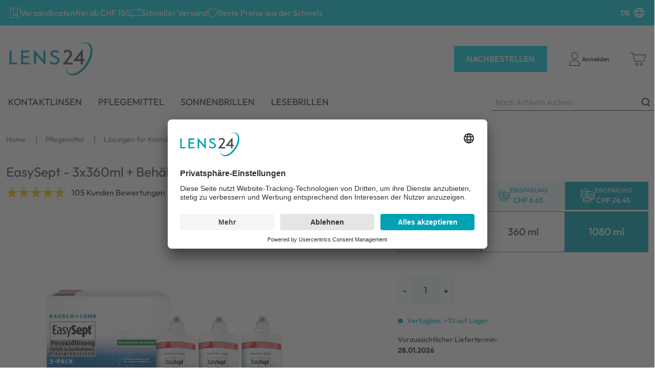

--- FILE ---
content_type: text/html; charset=utf-8
request_url: https://lens24.ch/p/ES-3/easysept-3x360ml
body_size: 74136
content:
<!doctype html>
<html data-n-head-ssr dir="ltr" lang="de" data-n-head="%7B%22dir%22:%7B%22ssr%22:%22ltr%22%7D,%22lang%22:%7B%22ssr%22:%22de%22%7D%7D">
  <head >
    <title>EasySept - 3x360ml + Behälter - Pflegemittel | Lens24.ch</title><meta data-n-head="ssr" charset="utf-8"><meta data-n-head="ssr" name="viewport" content="width=device-width, initial-scale=1"><meta data-n-head="ssr" name="generator" content="Vue Storefront 2"><meta data-n-head="ssr" data-hid="i18n-og" property="og:locale" content="de"><meta data-n-head="ssr" data-hid="i18n-og-alt-fr" property="og:locale:alternate" content="fr"><meta data-n-head="ssr" data-hid="i18n-og-alt-it" property="og:locale:alternate" content="it"><meta data-n-head="ssr" data-hid="i18n-og-alt-en" property="og:locale:alternate" content="en"><meta data-n-head="ssr" data-hid="description" name="description" content="EasySeptWasserstoffperoxid-Lösung ganz easy: einfach den Behälter mit der Flüssigkeit auffüllen, die Linsen mit reinlegen und 6h warten. Schon sind alle weichen Kontaktlinsen gereinigt und optimal desinfiziertDas Pflegemittel ist vor allem ..."><meta data-n-head="ssr" data-hid="og:title" property="og:title" content="EasySept - 3x360ml + Behälter"><meta data-n-head="ssr" data-hid="og:description" property="og:description" content="EasySeptWasserstoffperoxid-Lösung ganz easy: einfach den Behälter mit der Flüssigkeit auffüllen, die Linsen mit reinlegen und 6h warten. Schon sind alle weichen Kontaktlinsen gereinigt und optimal desinfiziertDas Pflegemittel ist vor allem für Allergiker geeignet aber auch für sensible Augen, da keinerlei Rückstände von reinigenden Inhaltsstoffen and den Linsen bleibenNach der Neutralisation warten die Linsen in reiner konservierungsmittelfreier Kochsalzlösung auf den nächsten EinsatzBietet eine gute Reinigung von Ablagerungen ein eine sehr hygienische Desinfektion der Kontaktlinsen&amp;nbsp;Hinweis: Diese Lösung&amp;nbsp;ist nicht für farbige Kontaktlinsen geeignet."><meta data-n-head="ssr" data-hid="og:image" property="og:image" content="https://elvi.imgix.net/pdm/ES_3_1000.png?w=1200&amp;h=630&amp;auto=compress,format&amp;fit=fill&amp;fill=solid&amp;fill-color=FFFFFF"><meta data-n-head="ssr" data-hid="og:image:width" property="og:image:width" content="1200"><meta data-n-head="ssr" data-hid="og:image:height" property="og:image:height" content="630"><meta data-n-head="ssr" data-hid="twitter:card" name="twitter:card" content="summary_large_image"><meta data-n-head="ssr" data-hid="twitter:image" name="twitter:image" content="https://elvi.imgix.net/pdm/ES_3_1000.png?w=1000&amp;h=1000&amp;auto=compress,format&amp;fit=fill&amp;fill=solid&amp;fill-color=FFFFFF"><meta data-n-head="ssr" data-hid="og:url" property="og:url" content="https://lens24.ch/p/ES-S/easysept-120ml-behalter"><meta data-n-head="ssr" data-hid="og:type" property="og:type" content="product"><meta data-n-head="ssr" data-hid="og:site_name" property="og:site_name" content="Lens24.ch"><meta data-n-head="ssr" data-hid="og:locale" property="og:locale" content="de"><meta data-n-head="ssr" data-hid="og:price:amount" property="og:price:amount" content="33.85"><meta data-n-head="ssr" data-hid="og:price:currency" property="og:price:currency" content="CHF"><link data-n-head="ssr" rel="icon" type="image/x-icon" href="/favicon.ico"><link data-n-head="ssr" rel="preconnect" href="https://dev.visualwebsiteoptimizer.com"><link data-n-head="ssr" data-hid="i18n-alt-de" rel="alternate" href="https://lens24.ch/de" hreflang="de"><link data-n-head="ssr" data-hid="i18n-alt-fr" rel="alternate" href="https://lens24.ch/fr" hreflang="fr"><link data-n-head="ssr" data-hid="i18n-alt-it" rel="alternate" href="https://lens24.ch/it" hreflang="it"><link data-n-head="ssr" data-hid="i18n-alt-en" rel="alternate" href="https://lens24.ch/en" hreflang="en"><link data-n-head="ssr" data-hid="i18n-xd" rel="alternate" href="https://lens24.ch/de" hreflang="x-default"><link data-n-head="ssr" data-hid="i18n-can" rel="canonical" href="https://lens24.ch/p/ES-S/easysept-120ml-behalter" hreflang="de"><script data-n-head="ssr" type="text/javascript" charset="utf-8" data-hid="vwoCode">
            window._vwo_code || (function() {
              var account_id=820492,
              version=2.1,
              settings_tolerance=2000,
              hide_element='body',
              hide_element_style = 'opacity:0 !important;filter:alpha(opacity=0) !important;background:none !important;transition:none !important;',
              /* DO NOT EDIT BELOW THIS LINE */
              f=false,w=window,d=document,v=d.querySelector('#vwoCode'),cK='_vwo_'+account_id+'_settings',cc={};try{var c=JSON.parse(localStorage.getItem('_vwo_'+account_id+'_config'));cc=c&&typeof c==='object'?c:{}}catch(e){}var stT=cc.stT==='session'?w.sessionStorage:w.localStorage;code={nonce:v&&v.nonce,use_existing_jquery:function(){return typeof use_existing_jquery!=='undefined'?use_existing_jquery:undefined},library_tolerance:function(){return typeof library_tolerance!=='undefined'?library_tolerance:undefined},settings_tolerance:function(){return cc.sT||settings_tolerance},hide_element_style:function(){return'{'+(cc.hES||hide_element_style)+'}'},hide_element:function(){if(performance.getEntriesByName('first-contentful-paint')[0]){return''}return typeof cc.hE==='string'?cc.hE:hide_element},getVersion:function(){return version},finish:function(e){if(!f){f=true;var t=d.getElementById('_vis_opt_path_hides');if(t)t.parentNode.removeChild(t);if(e)(new Image).src='https://dev.visualwebsiteoptimizer.com/ee.gif?a='+account_id+e}},finished:function(){return f},addScript:function(e){var t=d.createElement('script');t.type='text/javascript';if(e.src){t.src=e.src}else{t.text=e.text}v&&t.setAttribute('nonce',v.nonce);d.getElementsByTagName('head')[0].appendChild(t)},load:function(e,t){var n=this.getSettings(),i=d.createElement('script'),r=this;t=t||{};if(n){i.textContent=n;d.getElementsByTagName('head')[0].appendChild(i);if(!w.VWO||VWO.caE){stT.removeItem(cK);r.load(e)}}else{var o=new XMLHttpRequest;o.open('GET',e,true);o.withCredentials=!t.dSC;o.responseType=t.responseType||'text';o.onload=function(){if(t.onloadCb){return t.onloadCb(o,e)}if(o.status===200||o.status===304){_vwo_code.addScript({text:o.responseText})}else{_vwo_code.finish('&e=loading_failure:'+e)}};o.onerror=function(){if(t.onerrorCb){return t.onerrorCb(e)}_vwo_code.finish('&e=loading_failure:'+e)};o.send()}},getSettings:function(){try{var e=stT.getItem(cK);if(!e){return}e=JSON.parse(e);if(Date.now()>e.e){stT.removeItem(cK);return}return e.s}catch(e){return}},init:function(){if(d.URL.indexOf('__vwo_disable__')>-1)return;var e=this.settings_tolerance();w._vwo_settings_timer=setTimeout(function(){_vwo_code.finish();stT.removeItem(cK)},e);var t;if(this.hide_element()!=='body'){t=d.createElement('style');var n=this.hide_element(),i=n?n+this.hide_element_style():'',r=d.getElementsByTagName('head')[0];t.setAttribute('id','_vis_opt_path_hides');v&&t.setAttribute('nonce',v.nonce);t.setAttribute('type','text/css');if(t.styleSheet)t.styleSheet.cssText=i;else t.appendChild(d.createTextNode(i));r.appendChild(t)}else{t=d.getElementsByTagName('head')[0];var i=d.createElement('div');i.style.cssText='z-index: 2147483647 !important;position: fixed !important;left: 0 !important;top: 0 !important;width: 100% !important;height: 100% !important;background: white !important;';i.setAttribute('id','_vis_opt_path_hides');i.classList.add('_vis_hide_layer');t.parentNode.insertBefore(i,t.nextSibling)}var o=window._vis_opt_url||d.URL,s='https://dev.visualwebsiteoptimizer.com/j.php?a='+account_id+'&u='+encodeURIComponent(o)+'&vn='+version;if(w.location.search.indexOf('_vwo_xhr')!==-1){this.addScript({src:s})}else{this.load(s+'&x=true')}}};w._vwo_code=code;code.init();
            })();
          </script><script data-n-head="ssr" data-hid="gtm-script">if(!window._gtm_init){window._gtm_init=1;(function(w,n,d,m,e,p){w[d]=(w[d]==1||n[d]=='yes'||n[d]==1||n[m]==1||(w[e]&&w[e][p]&&w[e][p]()))?1:0})(window,navigator,'doNotTrack','msDoNotTrack','external','msTrackingProtectionEnabled');(function(w,d,s,l,x,y){w[x]={};w._gtm_inject=function(i){if(w.doNotTrack||w[x][i])return;w[x][i]=1;w[l]=w[l]||[];w[l].push({'gtm.start':new Date().getTime(),event:'gtm.js'});var f=d.getElementsByTagName(s)[0],j=d.createElement(s);j.async=true;j.src='https://www.googletagmanager.com/gtm.js?id='+i;f.parentNode.insertBefore(j,f);};w[y]('GTM-TP737FL')})(window,document,'script','dataLayer','_gtm_ids','_gtm_inject')}</script><script data-n-head="ssr" type="application/ld+json">{"@context":"https://schema.org","@type":"WebSite","url":"https://lens24.ch/","potentialAction":{"@type":"SearchAction","target":"https:/lens24.ch//s?search={search_term_string}","query-input":"required name=search_term_string"}}</script><script data-n-head="ssr" type="application/ld+json">{"@context":"https://schema.org","@type":"BreadcrumbList","itemListElement":[{"@type":"ListItem","position":1,"item":{"@id":"https://lens24.ch/","name":"Home"}},{"@type":"ListItem","position":2,"item":{"@id":"https://lens24.ch/c/pflegemittel","name":"Pflegemittel"}},{"@type":"ListItem","position":3,"item":{"@id":"https://lens24.ch/c/pflegemittel/loesungen-kontaktlinsen","name":"Lösungen für Kontaktlinsen"}},{"@type":"ListItem","position":4,"item":{"@id":"https://lens24.ch/p/ES-3/easysept-3x360ml-behalter","name":"EasySept - 3x360ml + Behälter"}}]}</script><script data-n-head="ssr" type="application/ld+json">{"@context":"https://schema.org/","@type":"Product","name":"EasySept - 3x360ml + Behälter","description":"EasySeptWasserstoffperoxid-Lösung ganz easy: einfach den Behälter mit der Flüssigkeit auffüllen, die Linsen mit reinlegen und 6h warten. Schon sind alle weichen Kontaktlinsen gereinigt und optimal desinfiziertDas Pflegemittel ist vor allem für Allergiker geeignet aber auch für sensible Augen, da keinerlei Rückstände von reinigenden Inhaltsstoffen and den Linsen bleibenNach der Neutralisation warten die Linsen in reiner konservierungsmittelfreier Kochsalzlösung auf den nächsten EinsatzBietet eine gute Reinigung von Ablagerungen ein eine sehr hygienische Desinfektion der Kontaktlinsen&nbsp;Hinweis: Diese Lösung&nbsp;ist nicht für farbige Kontaktlinsen geeignet.","brand":{"@type":"Brand","name":"EasySept"},"sku":"ES-3","offers":[{"@type":"Offer","availability":"https://schema.org/InStock","price":"33.85","priceCurrency":"CHF","itemCondition":"https://schema.org/NewCondition","hasMerchantReturnPolicy":{"@type":"MerchantReturnPolicy","returnPolicyCategory":"https://schema.org/MerchantReturnFiniteReturnWindow","merchantReturnDays":14,"returnMethod":"https://schema.org/ReturnByMail","returnFees":"https://schema.org/ReturnShippingFees","merchantReturnLink":"https://lens24.ch/retouren"},"url":"https://lens24.ch/p/ES-3/easysept-3x360ml-behalter"}],"aggregateRating":{"@type":"AggregateRating","ratingValue":"4.90","reviewCount":105},"image":["https://elvi.imgix.net/pdm/ES_3_1000.png?w=1000&h=1000&auto=compress,format&fit=fill&fill=solid&fill-color=FFFFFF","https://elvi.imgix.net/pdm/ES_3_1000.png?w=1200&h=900&auto=compress,format&fit=fill&fill=solid&fill-color=FFFFFF","https://elvi.imgix.net/pdm/ES_3_1000.png?w=1600&h=900&auto=compress,format&fit=fill&fill=solid&fill-color=FFFFFF"]}</script><link rel="preload" href="/_nuxt/99ba688.modern.js" as="script"><link rel="preload" href="/_nuxt/a9a99c2.modern.js" as="script"><link rel="preload" href="/_nuxt/8d6cef5.modern.js" as="script"><link rel="preload" href="/_nuxt/b662f1c.modern.js" as="script"><link rel="preload" href="/_nuxt/58849f9.modern.js" as="script"><link rel="preload" href="/_nuxt/71ccf98.modern.js" as="script"><link rel="preload" href="/_nuxt/05e4b6b.modern.js" as="script"><style data-vue-ssr-id="534f2b55:0 276474dc:0 00c117b6:0 7b0da262:0 a28d9916:0 57c7bb63:0 099d89ed:0 5578f85e:0 2d1864c4:0 7836f986:0 57d531ea:0 85adfa6a:0 1d9c3d80:0 4703b65f:0 5e8bb1cf:0 16333e04:0 31b0290f:0 5b17a1ee:0 1b94825f:0 073a8fd3:0 f9ef576a:0 c6b44b72:0 43aea278:0 5d51c5ce:0 8db46d72:0 4e61ee8b:0 25b462fa:0 9a4c8184:0 47ba42b7:0 6c02e8d7:0 0c666dee:0 7532bb99:0 a1b02cfe:0 61620cbe:0 3b501660:0 5872ba52:0 b198ec74:0 bef2b29e:0 b1b332be:0 0e348613:0 217e7ed8:0 3fb0c45e:0 d53802b8:0 3b894efd:0 51336628:0 298813ea:0 a4c2ec7c:0 5c0bcece:0 9449d506:0 11529014:0 9f976074:0 6185fb9c:0 0cd396a5:0 1aecb298:0 3aa30581:0 a3f478e6:0 859fa426:0 558db8dd:0 2c1ee152:0 5002e1c1:0 915af57a:0 68bafaa1:0 36052f96:0">/*! normalize.css v8.0.1 | MIT License | github.com/necolas/normalize.css */html{line-height:1.15;-webkit-text-size-adjust:100%}body{margin:0}main{display:block}h1{font-size:2em;margin:.67em 0}hr{box-sizing:content-box;height:0;overflow:visible}pre{font-family:monospace,monospace;font-size:1em}a{background-color:transparent}abbr[title]{border-bottom:none;text-decoration:underline;-webkit-text-decoration:underline dotted;text-decoration:underline dotted}b,strong{font-weight:bolder}code,kbd,samp{font-family:monospace,monospace;font-size:1em}small{font-size:80%}sub,sup{font-size:75%;line-height:0;position:relative;vertical-align:baseline}sub{bottom:-.25em}sup{top:-.5em}img{border-style:none}button,input,optgroup,select,textarea{font-family:inherit;font-size:100%;line-height:1.15;margin:0}button,input{overflow:visible}button,select{text-transform:none}[type=button],[type=reset],[type=submit],button{-webkit-appearance:button}[type=button]::-moz-focus-inner,[type=reset]::-moz-focus-inner,[type=submit]::-moz-focus-inner,button::-moz-focus-inner{border-style:none;padding:0}[type=button]:-moz-focusring,[type=reset]:-moz-focusring,[type=submit]:-moz-focusring,button:-moz-focusring{outline:1px dotted ButtonText}fieldset{padding:.35em .75em .625em}legend{box-sizing:border-box;color:inherit;display:table;max-width:100%;padding:0;white-space:normal}progress{vertical-align:baseline}textarea{overflow:auto}[type=checkbox],[type=radio]{box-sizing:border-box;padding:0}[type=number]::-webkit-inner-spin-button,[type=number]::-webkit-outer-spin-button{height:auto}[type=search]{-webkit-appearance:textfield;outline-offset:-2px}[type=search]::-webkit-search-decoration{-webkit-appearance:none}::-webkit-file-upload-button{-webkit-appearance:button;font:inherit}details{display:block}summary{display:list-item}[hidden],template{display:none}blockquote,dd,dl,figure,h1,h2,h3,h4,h5,h6,hr,p,pre{margin:0}button{background-color:transparent;background-image:none}button:focus{outline:1px dotted;outline:5px auto -webkit-focus-ring-color}fieldset,ol,ul{margin:0;padding:0}ol,ul{list-style:none}html{font-family:system-ui,-apple-system,Segoe UI,Roboto,Ubuntu,Cantarell,Noto Sans,sans-serif,BlinkMacSystemFont,"Segoe UI","Helvetica Neue",Arial,"Noto Sans","Apple Color Emoji","Segoe UI Emoji","Segoe UI Symbol","Noto Color Emoji";line-height:1.5}*,:after,:before{box-sizing:border-box;border:0 solid #e2e8f0}hr{border-top-width:1px}img{border-style:solid}textarea{resize:vertical}input::-moz-placeholder,textarea::-moz-placeholder{color:#a0aec0}input:-ms-input-placeholder,textarea:-ms-input-placeholder{color:#a0aec0}input::placeholder,textarea::placeholder{color:#a0aec0}[role=button],button{cursor:pointer}table{border-collapse:collapse}h1,h2,h3,h4,h5,h6{font-size:inherit;font-weight:inherit}a{color:inherit;text-decoration:inherit}button,input,optgroup,select,textarea{padding:0;line-height:inherit;color:inherit}code,kbd,pre,samp{font-family:Menlo,Monaco,Consolas,"Liberation Mono","Courier New",monospace}audio,canvas,embed,iframe,img,object,svg,video{display:block;vertical-align:middle}img,video{max-width:100%;height:auto}.container{width:100%;margin-right:auto;margin-left:auto;padding-right:1rem;padding-left:1rem}@media (min-width:100%){.container{max-width:100%}}@media (min-width:1280px){.container{max-width:1280px}}.space-y-0>:not(template)~:not(template){--space-y-reverse:0!important;margin-top:calc(0px*(1 - var(--space-y-reverse)))!important;margin-bottom:calc(0px*var(--space-y-reverse))!important}.space-x-0>:not(template)~:not(template){--space-x-reverse:0!important;margin-right:calc(0px*var(--space-x-reverse))!important;margin-left:calc(0px*(1 - var(--space-x-reverse)))!important}.space-y-1>:not(template)~:not(template){--space-y-reverse:0!important;margin-top:calc(0.25rem*(1 - var(--space-y-reverse)))!important;margin-bottom:calc(0.25rem*var(--space-y-reverse))!important}.space-x-1>:not(template)~:not(template){--space-x-reverse:0!important;margin-right:calc(0.25rem*var(--space-x-reverse))!important;margin-left:calc(0.25rem*(1 - var(--space-x-reverse)))!important}.space-y-2>:not(template)~:not(template){--space-y-reverse:0!important;margin-top:calc(0.5rem*(1 - var(--space-y-reverse)))!important;margin-bottom:calc(0.5rem*var(--space-y-reverse))!important}.space-x-2>:not(template)~:not(template){--space-x-reverse:0!important;margin-right:calc(0.5rem*var(--space-x-reverse))!important;margin-left:calc(0.5rem*(1 - var(--space-x-reverse)))!important}.space-y-3>:not(template)~:not(template){--space-y-reverse:0!important;margin-top:calc(0.75rem*(1 - var(--space-y-reverse)))!important;margin-bottom:calc(0.75rem*var(--space-y-reverse))!important}.space-x-3>:not(template)~:not(template){--space-x-reverse:0!important;margin-right:calc(0.75rem*var(--space-x-reverse))!important;margin-left:calc(0.75rem*(1 - var(--space-x-reverse)))!important}.space-y-4>:not(template)~:not(template){--space-y-reverse:0!important;margin-top:calc(1rem*(1 - var(--space-y-reverse)))!important;margin-bottom:calc(1rem*var(--space-y-reverse))!important}.space-x-4>:not(template)~:not(template){--space-x-reverse:0!important;margin-right:calc(1rem*var(--space-x-reverse))!important;margin-left:calc(1rem*(1 - var(--space-x-reverse)))!important}.space-y-6>:not(template)~:not(template){--space-y-reverse:0!important;margin-top:calc(1.5rem*(1 - var(--space-y-reverse)))!important;margin-bottom:calc(1.5rem*var(--space-y-reverse))!important}.space-x-6>:not(template)~:not(template){--space-x-reverse:0!important;margin-right:calc(1.5rem*var(--space-x-reverse))!important;margin-left:calc(1.5rem*(1 - var(--space-x-reverse)))!important}.space-y-8>:not(template)~:not(template){--space-y-reverse:0!important;margin-top:calc(2rem*(1 - var(--space-y-reverse)))!important;margin-bottom:calc(2rem*var(--space-y-reverse))!important}.space-x-8>:not(template)~:not(template){--space-x-reverse:0!important;margin-right:calc(2rem*var(--space-x-reverse))!important;margin-left:calc(2rem*(1 - var(--space-x-reverse)))!important}.space-y-10>:not(template)~:not(template){--space-y-reverse:0!important;margin-top:calc(2.5rem*(1 - var(--space-y-reverse)))!important;margin-bottom:calc(2.5rem*var(--space-y-reverse))!important}.space-x-10>:not(template)~:not(template){--space-x-reverse:0!important;margin-right:calc(2.5rem*var(--space-x-reverse))!important;margin-left:calc(2.5rem*(1 - var(--space-x-reverse)))!important}.space-y-12>:not(template)~:not(template){--space-y-reverse:0!important;margin-top:calc(3rem*(1 - var(--space-y-reverse)))!important;margin-bottom:calc(3rem*var(--space-y-reverse))!important}.space-x-12>:not(template)~:not(template){--space-x-reverse:0!important;margin-right:calc(3rem*var(--space-x-reverse))!important;margin-left:calc(3rem*(1 - var(--space-x-reverse)))!important}.space-y-16>:not(template)~:not(template){--space-y-reverse:0!important;margin-top:calc(4rem*(1 - var(--space-y-reverse)))!important;margin-bottom:calc(4rem*var(--space-y-reverse))!important}.space-x-16>:not(template)~:not(template){--space-x-reverse:0!important;margin-right:calc(4rem*var(--space-x-reverse))!important;margin-left:calc(4rem*(1 - var(--space-x-reverse)))!important}.space-y-20>:not(template)~:not(template){--space-y-reverse:0!important;margin-top:calc(5rem*(1 - var(--space-y-reverse)))!important;margin-bottom:calc(5rem*var(--space-y-reverse))!important}.space-x-20>:not(template)~:not(template){--space-x-reverse:0!important;margin-right:calc(5rem*var(--space-x-reverse))!important;margin-left:calc(5rem*(1 - var(--space-x-reverse)))!important}.space-y-24>:not(template)~:not(template){--space-y-reverse:0!important;margin-top:calc(6rem*(1 - var(--space-y-reverse)))!important;margin-bottom:calc(6rem*var(--space-y-reverse))!important}.space-x-24>:not(template)~:not(template){--space-x-reverse:0!important;margin-right:calc(6rem*var(--space-x-reverse))!important;margin-left:calc(6rem*(1 - var(--space-x-reverse)))!important}.space-y-32>:not(template)~:not(template){--space-y-reverse:0!important;margin-top:calc(8rem*(1 - var(--space-y-reverse)))!important;margin-bottom:calc(8rem*var(--space-y-reverse))!important}.space-x-32>:not(template)~:not(template){--space-x-reverse:0!important;margin-right:calc(8rem*var(--space-x-reverse))!important;margin-left:calc(8rem*(1 - var(--space-x-reverse)))!important}.space-y-40>:not(template)~:not(template){--space-y-reverse:0!important;margin-top:calc(10rem*(1 - var(--space-y-reverse)))!important;margin-bottom:calc(10rem*var(--space-y-reverse))!important}.space-x-40>:not(template)~:not(template){--space-x-reverse:0!important;margin-right:calc(10rem*var(--space-x-reverse))!important;margin-left:calc(10rem*(1 - var(--space-x-reverse)))!important}.space-y-48>:not(template)~:not(template){--space-y-reverse:0!important;margin-top:calc(12rem*(1 - var(--space-y-reverse)))!important;margin-bottom:calc(12rem*var(--space-y-reverse))!important}.space-x-48>:not(template)~:not(template){--space-x-reverse:0!important;margin-right:calc(12rem*var(--space-x-reverse))!important;margin-left:calc(12rem*(1 - var(--space-x-reverse)))!important}.space-y-56>:not(template)~:not(template){--space-y-reverse:0!important;margin-top:calc(14rem*(1 - var(--space-y-reverse)))!important;margin-bottom:calc(14rem*var(--space-y-reverse))!important}.space-x-56>:not(template)~:not(template){--space-x-reverse:0!important;margin-right:calc(14rem*var(--space-x-reverse))!important;margin-left:calc(14rem*(1 - var(--space-x-reverse)))!important}.space-y-64>:not(template)~:not(template){--space-y-reverse:0!important;margin-top:calc(16rem*(1 - var(--space-y-reverse)))!important;margin-bottom:calc(16rem*var(--space-y-reverse))!important}.space-x-64>:not(template)~:not(template){--space-x-reverse:0!important;margin-right:calc(16rem*var(--space-x-reverse))!important;margin-left:calc(16rem*(1 - var(--space-x-reverse)))!important}.bg-transparent{background-color:transparent!important}.bg-black{background-color:#000!important;background-color:rgba(0,0,0,var(--bg-opacity))!important}.bg-black,.bg-white{--bg-opacity:1!important}.bg-white{background-color:#fff!important;background-color:rgba(255,255,255,var(--bg-opacity))!important}.bg-gray-200{--bg-opacity:1!important;background-color:#edf2f7!important;background-color:rgba(237,242,247,var(--bg-opacity))!important}.bg-gray-300{--bg-opacity:1!important;background-color:#e2e8f0!important;background-color:rgba(226,232,240,var(--bg-opacity))!important}.bg-gray-400{--bg-opacity:1!important;background-color:#cbd5e0!important;background-color:rgba(203,213,224,var(--bg-opacity))!important}.bg-gray-500{--bg-opacity:1!important;background-color:#a0aec0!important;background-color:rgba(160,174,192,var(--bg-opacity))!important}.bg-gray-600{--bg-opacity:1!important;background-color:#718096!important;background-color:rgba(113,128,150,var(--bg-opacity))!important}.bg-gray-700{--bg-opacity:1!important;background-color:#4a5568!important;background-color:rgba(74,85,104,var(--bg-opacity))!important}.bg-red-300{background-color:#feb2b2!important;background-color:rgba(254,178,178,var(--bg-opacity))!important}.bg-red-300,.bg-red-500{--bg-opacity:1!important}.bg-red-500{background-color:#f56565!important;background-color:rgba(245,101,101,var(--bg-opacity))!important}.bg-red-700{--bg-opacity:1!important;background-color:#c53030!important;background-color:rgba(197,48,48,var(--bg-opacity))!important}.bg-orange-600{--bg-opacity:1!important;background-color:#dd6b20!important;background-color:rgba(221,107,32,var(--bg-opacity))!important}.bg-green-300{--bg-opacity:1!important;background-color:#9ae6b4!important;background-color:rgba(154,230,180,var(--bg-opacity))!important}.bg-green-500{--bg-opacity:1!important;background-color:#48bb78!important;background-color:rgba(72,187,120,var(--bg-opacity))!important}.bg-green-700{--bg-opacity:1!important;background-color:#2f855a!important;background-color:rgba(47,133,90,var(--bg-opacity))!important}.bg-blue-300{--bg-opacity:1!important;background-color:#90cdf4!important;background-color:rgba(144,205,244,var(--bg-opacity))!important}.bg-blue-500{--bg-opacity:1!important;background-color:#4299e1!important;background-color:rgba(66,153,225,var(--bg-opacity))!important}.bg-blue-700{--bg-opacity:1!important;background-color:#2b6cb0!important;background-color:rgba(43,108,176,var(--bg-opacity))!important}.bg-lensvision{--bg-opacity:1!important;background-color:#c12379!important;background-color:rgba(193,35,121,var(--bg-opacity))!important}.bg-sf-c-white{background-color:var(--c-white)!important}.bg-sf-c-text-disabled{background-color:var(--c-text-disabled)!important}.bg-sf-c-primary{background-color:var(--c-primary)!important}.bg-sf-c-light{background-color:var(--c-light)!important}.bg-sf-c-gray-darken{background-color:var(--c-gray-darken)!important}.bg-sf-c-warning{background-color:var(--c-warning)!important}.bg-sf-c-danger{background-color:var(--c-danger)!important}.bg-sf-c-brand-secondary{background-color:var(--c-brand-secondary)!important}.bg-sf-c-brand-secondary-variant-2{background-color:var(--c-brand-secondary-variant-2)!important}.hover\:bg-gray-100:hover{--bg-opacity:1!important;background-color:#f7fafc!important;background-color:rgba(247,250,252,var(--bg-opacity))!important}.bg-opacity-0{--bg-opacity:0!important}.bg-opacity-25{--bg-opacity:0.25!important}.bg-opacity-50{--bg-opacity:0.5!important}.bg-opacity-75{--bg-opacity:0.75!important}.bg-opacity-100{--bg-opacity:1!important}.border-collapse{border-collapse:collapse!important}.border-black{--border-opacity:1!important;border-color:#000!important;border-color:rgba(0,0,0,var(--border-opacity))!important}.border-gray-100{--border-opacity:1!important;border-color:#f7fafc!important;border-color:rgba(247,250,252,var(--border-opacity))!important}.border-gray-200{--border-opacity:1!important;border-color:#edf2f7!important;border-color:rgba(237,242,247,var(--border-opacity))!important}.border-gray-300{--border-opacity:1!important;border-color:#e2e8f0!important;border-color:rgba(226,232,240,var(--border-opacity))!important}.border-gray-400{--border-opacity:1!important;border-color:#cbd5e0!important;border-color:rgba(203,213,224,var(--border-opacity))!important}.border-gray-500{--border-opacity:1!important;border-color:#a0aec0!important;border-color:rgba(160,174,192,var(--border-opacity))!important}.border-gray-600{--border-opacity:1!important;border-color:#718096!important;border-color:rgba(113,128,150,var(--border-opacity))!important}.border-gray-700{--border-opacity:1!important;border-color:#4a5568!important;border-color:rgba(74,85,104,var(--border-opacity))!important}.border-gray-800{--border-opacity:1!important;border-color:#2d3748!important;border-color:rgba(45,55,72,var(--border-opacity))!important}.border-gray-900{--border-opacity:1!important;border-color:#1a202c!important;border-color:rgba(26,32,44,var(--border-opacity))!important}.border-sf-c-primary{border-color:var(--c-primary)!important}.rounded{border-radius:.25rem!important}.rounded-md{border-radius:.375rem!important}.rounded-lg{border-radius:.5rem!important}.rounded-full{border-radius:9999px!important}.border-2{border-width:2px!important}.border{border-width:1px!important}.border-t-2{border-top-width:2px!important}.border-b-2{border-bottom-width:2px!important}.border-t{border-top-width:1px!important}.border-b{border-bottom-width:1px!important}.cursor-pointer{cursor:pointer!important}.block{display:block!important}.inline-block{display:inline-block!important}.flex{display:flex!important}.inline-flex{display:inline-flex!important}.table{display:table!important}.grid{display:grid!important}.hidden{display:none!important}.flex-row{flex-direction:row!important}.flex-row-reverse{flex-direction:row-reverse!important}.flex-col{flex-direction:column!important}.flex-col-reverse{flex-direction:column-reverse!important}.flex-wrap{flex-wrap:wrap!important}.flex-wrap-reverse{flex-wrap:wrap-reverse!important}.flex-no-wrap{flex-wrap:nowrap!important}.place-items-start{align-items:start!important;justify-items:start!important;place-items:start!important}.place-items-end{align-items:end!important;justify-items:end!important;place-items:end!important}.place-items-center{align-items:center!important;justify-items:center!important;place-items:center!important}.place-items-stretch{align-items:stretch!important;justify-items:stretch!important;place-items:stretch!important}.place-content-center{align-content:center!important;justify-content:center!important;place-content:center!important}.place-content-start{align-content:start!important;justify-content:start!important;place-content:start!important}.place-content-end{align-content:end!important;justify-content:end!important;place-content:end!important}.place-content-between{align-content:space-between!important;justify-content:space-between!important;place-content:space-between!important}.place-content-around{align-content:space-around!important;justify-content:space-around!important;place-content:space-around!important}.place-content-evenly{align-content:space-evenly!important;justify-content:space-evenly!important;place-content:space-evenly!important}.place-content-stretch{align-content:stretch!important;justify-content:stretch!important;place-content:stretch!important}.place-self-start{align-self:start!important;justify-self:start!important;place-self:start!important}.place-self-end{align-self:end!important;justify-self:end!important;place-self:end!important}.place-self-center{align-self:center!important;justify-self:center!important;place-self:center!important}.place-self-stretch{align-self:stretch!important;justify-self:stretch!important;place-self:stretch!important}.items-start{align-items:flex-start!important}.items-end{align-items:flex-end!important}.items-center{align-items:center!important}.items-baseline{align-items:baseline!important}.items-stretch{align-items:stretch!important}.content-center{align-content:center!important}.content-start{align-content:flex-start!important}.content-end{align-content:flex-end!important}.content-between{align-content:space-between!important}.content-around{align-content:space-around!important}.content-evenly{align-content:space-evenly!important}.self-auto{align-self:auto!important}.self-start{align-self:flex-start!important}.self-end{align-self:flex-end!important}.self-center{align-self:center!important}.self-stretch{align-self:stretch!important}.justify-items-center{justify-items:center!important}.justify-start{justify-content:flex-start!important}.justify-end{justify-content:flex-end!important}.justify-center{justify-content:center!important}.justify-between{justify-content:space-between!important}.justify-around{justify-content:space-around!important}.justify-evenly{justify-content:space-evenly!important}.justify-self-end{justify-self:end!important}.justify-self-stretch{justify-self:stretch!important}.flex-1{flex:1 1 0%!important}.flex-auto{flex:1 1 auto!important}.flex-initial{flex:0 1 auto!important}.flex-none{flex:none!important}.flex-grow-0{flex-grow:0!important}.flex-grow{flex-grow:1!important}.flex-shrink-0{flex-shrink:0!important}.flex-shrink{flex-shrink:1!important}.order-1{order:1!important}.order-2{order:2!important}.order-3{order:3!important}.order-4{order:4!important}.order-5{order:5!important}.order-6{order:6!important}.order-7{order:7!important}.order-8{order:8!important}.order-9{order:9!important}.order-10{order:10!important}.order-11{order:11!important}.order-12{order:12!important}.order-first{order:-9999!important}.order-last{order:9999!important}.order-none{order:0!important}.font-light{font-weight:300!important}.font-normal{font-weight:400!important}.font-medium{font-weight:500!important}.font-semibold{font-weight:600!important}.font-bold{font-weight:700!important}.h-2{height:.5rem!important}.h-4{height:1rem!important}.h-5{height:1.25rem!important}.h-6{height:1.5rem!important}.h-8{height:2rem!important}.h-10{height:2.5rem!important}.h-12{height:3rem!important}.h-16{height:4rem!important}.h-20{height:5rem!important}.h-24{height:6rem!important}.h-40{height:10rem!important}.h-48{height:12rem!important}.h-64{height:16rem!important}.h-full{height:100%!important}.text-xs{font-size:.75rem!important}.text-sm{font-size:.875rem!important}.text-base{font-size:1rem!important}.text-lg{font-size:1.125rem!important}.text-xl{font-size:1.25rem!important}.text-2xl{font-size:1.5rem!important}.text-3xl{font-size:1.875rem!important}.text-4xl{font-size:2.25rem!important}.text-5xl{font-size:3rem!important}.text-6xl{font-size:4rem!important}.text-sf-xs{font-size:var(--font-size--xs)!important}.text-sf-sm{font-size:var(--font-size--sm)!important}.text-sf-base{font-size:var(--font-size--base)!important}.text-sf-lg{font-size:var(--font-size--lg)!important}.leading-4{line-height:1rem!important}.leading-none{line-height:1!important}.leading-tight{line-height:1.25!important}.leading-snug{line-height:1.375!important}.leading-normal{line-height:1.5!important}.leading-relaxed{line-height:1.625!important}.leading-loose{line-height:2!important}.list-disc{list-style-type:disc!important}.m-0{margin:0!important}.m-1{margin:.25rem!important}.m-2{margin:.5rem!important}.m-3{margin:.75rem!important}.m-4{margin:1rem!important}.m-5{margin:1.25rem!important}.m-6{margin:1.5rem!important}.m-8{margin:2rem!important}.m-10{margin:2.5rem!important}.m-12{margin:3rem!important}.m-16{margin:4rem!important}.m-20{margin:5rem!important}.m-24{margin:6rem!important}.m-32{margin:8rem!important}.m-40{margin:10rem!important}.m-48{margin:12rem!important}.m-56{margin:14rem!important}.m-64{margin:16rem!important}.my-0{margin-top:0!important;margin-bottom:0!important}.mx-0{margin-left:0!important;margin-right:0!important}.my-1{margin-top:.25rem!important;margin-bottom:.25rem!important}.mx-1{margin-left:.25rem!important;margin-right:.25rem!important}.my-2{margin-top:.5rem!important;margin-bottom:.5rem!important}.mx-2{margin-left:.5rem!important;margin-right:.5rem!important}.my-3{margin-top:.75rem!important;margin-bottom:.75rem!important}.mx-3{margin-left:.75rem!important;margin-right:.75rem!important}.my-4{margin-top:1rem!important;margin-bottom:1rem!important}.mx-4{margin-left:1rem!important;margin-right:1rem!important}.my-5{margin-top:1.25rem!important;margin-bottom:1.25rem!important}.mx-5{margin-left:1.25rem!important;margin-right:1.25rem!important}.my-6{margin-top:1.5rem!important;margin-bottom:1.5rem!important}.mx-6{margin-left:1.5rem!important;margin-right:1.5rem!important}.my-8{margin-top:2rem!important;margin-bottom:2rem!important}.mx-8{margin-left:2rem!important;margin-right:2rem!important}.my-10{margin-top:2.5rem!important;margin-bottom:2.5rem!important}.mx-10{margin-left:2.5rem!important;margin-right:2.5rem!important}.my-12{margin-top:3rem!important;margin-bottom:3rem!important}.mx-12{margin-left:3rem!important;margin-right:3rem!important}.my-16{margin-top:4rem!important;margin-bottom:4rem!important}.mx-16{margin-left:4rem!important;margin-right:4rem!important}.my-20{margin-top:5rem!important;margin-bottom:5rem!important}.mx-20{margin-left:5rem!important;margin-right:5rem!important}.my-24{margin-top:6rem!important;margin-bottom:6rem!important}.mx-24{margin-left:6rem!important;margin-right:6rem!important}.my-32{margin-top:8rem!important;margin-bottom:8rem!important}.mx-32{margin-left:8rem!important;margin-right:8rem!important}.my-40{margin-top:10rem!important;margin-bottom:10rem!important}.mx-40{margin-left:10rem!important;margin-right:10rem!important}.my-48{margin-top:12rem!important;margin-bottom:12rem!important}.mx-48{margin-left:12rem!important;margin-right:12rem!important}.my-56{margin-top:14rem!important;margin-bottom:14rem!important}.mx-56{margin-left:14rem!important;margin-right:14rem!important}.my-64{margin-top:16rem!important;margin-bottom:16rem!important}.mx-64{margin-left:16rem!important;margin-right:16rem!important}.mx-auto{margin-left:auto!important;margin-right:auto!important}.my-sf-xs{margin-top:var(--spacer-xs)!important;margin-bottom:var(--spacer-xs)!important}.mx-sf-xs{margin-left:var(--spacer-xs)!important;margin-right:var(--spacer-xs)!important}.my-sf-sm{margin-top:var(--spacer-sm)!important;margin-bottom:var(--spacer-sm)!important}.my-sf-base{margin-top:var(--spacer-base)!important;margin-bottom:var(--spacer-base)!important}.my-sf-lg{margin-top:var(--spacer-lg)!important;margin-bottom:var(--spacer-lg)!important}.my-sf-xl{margin-top:var(--spacer-xl)!important;margin-bottom:var(--spacer-xl)!important}.-mx-4{margin-left:-1rem!important;margin-right:-1rem!important}.-mx-sf-xs{margin-left:calc(var(--spacer-xs)*-1)!important;margin-right:calc(var(--spacer-xs)*-1)!important}.-mx-sf-sm{margin-left:calc(var(--spacer-sm)*-1)!important;margin-right:calc(var(--spacer-sm)*-1)!important}.mt-0{margin-top:0!important}.mr-0{margin-right:0!important}.mb-0{margin-bottom:0!important}.ml-0{margin-left:0!important}.mt-1{margin-top:.25rem!important}.mr-1{margin-right:.25rem!important}.mb-1{margin-bottom:.25rem!important}.ml-1{margin-left:.25rem!important}.mt-2{margin-top:.5rem!important}.mr-2{margin-right:.5rem!important}.mb-2{margin-bottom:.5rem!important}.ml-2{margin-left:.5rem!important}.mt-3{margin-top:.75rem!important}.mr-3{margin-right:.75rem!important}.mb-3{margin-bottom:.75rem!important}.ml-3{margin-left:.75rem!important}.mt-4{margin-top:1rem!important}.mr-4{margin-right:1rem!important}.mb-4{margin-bottom:1rem!important}.ml-4{margin-left:1rem!important}.mt-5{margin-top:1.25rem!important}.mr-5{margin-right:1.25rem!important}.mb-5{margin-bottom:1.25rem!important}.ml-5{margin-left:1.25rem!important}.mt-6{margin-top:1.5rem!important}.mr-6{margin-right:1.5rem!important}.mb-6{margin-bottom:1.5rem!important}.ml-6{margin-left:1.5rem!important}.mt-8{margin-top:2rem!important}.mr-8{margin-right:2rem!important}.mb-8{margin-bottom:2rem!important}.ml-8{margin-left:2rem!important}.mt-10{margin-top:2.5rem!important}.mr-10{margin-right:2.5rem!important}.mb-10{margin-bottom:2.5rem!important}.ml-10{margin-left:2.5rem!important}.mt-12{margin-top:3rem!important}.mr-12{margin-right:3rem!important}.mb-12{margin-bottom:3rem!important}.ml-12{margin-left:3rem!important}.mt-16{margin-top:4rem!important}.mr-16{margin-right:4rem!important}.mb-16{margin-bottom:4rem!important}.ml-16{margin-left:4rem!important}.mt-20{margin-top:5rem!important}.mr-20{margin-right:5rem!important}.mb-20{margin-bottom:5rem!important}.ml-20{margin-left:5rem!important}.mt-24{margin-top:6rem!important}.mr-24{margin-right:6rem!important}.mb-24{margin-bottom:6rem!important}.ml-24{margin-left:6rem!important}.mt-32{margin-top:8rem!important}.mr-32{margin-right:8rem!important}.mb-32{margin-bottom:8rem!important}.ml-32{margin-left:8rem!important}.mt-40{margin-top:10rem!important}.mr-40{margin-right:10rem!important}.mb-40{margin-bottom:10rem!important}.ml-40{margin-left:10rem!important}.mt-48{margin-top:12rem!important}.mr-48{margin-right:12rem!important}.mb-48{margin-bottom:12rem!important}.ml-48{margin-left:12rem!important}.mt-56{margin-top:14rem!important}.mr-56{margin-right:14rem!important}.mb-56{margin-bottom:14rem!important}.ml-56{margin-left:14rem!important}.mt-64{margin-top:16rem!important}.mr-64{margin-right:16rem!important}.mb-64{margin-bottom:16rem!important}.ml-64{margin-left:16rem!important}.mr-auto{margin-right:auto!important}.ml-auto{margin-left:auto!important}.mt-sf-xs{margin-top:var(--spacer-xs)!important}.mr-sf-xs{margin-right:var(--spacer-xs)!important}.mb-sf-xs{margin-bottom:var(--spacer-xs)!important}.ml-sf-xs{margin-left:var(--spacer-xs)!important}.mt-sf-sm{margin-top:var(--spacer-sm)!important}.mr-sf-sm{margin-right:var(--spacer-sm)!important}.mb-sf-sm{margin-bottom:var(--spacer-sm)!important}.ml-sf-sm{margin-left:var(--spacer-sm)!important}.mt-sf-base{margin-top:var(--spacer-base)!important}.mb-sf-base{margin-bottom:var(--spacer-base)!important}.mt-sf-lg{margin-top:var(--spacer-lg)!important}.mb-sf-lg{margin-bottom:var(--spacer-lg)!important}.ml-sf-lg{margin-left:var(--spacer-lg)!important}.mt-sf-xl{margin-top:var(--spacer-xl)!important}.mb-sf-xl{margin-bottom:var(--spacer-xl)!important}.mt-sf-2xl{margin-top:var(--spacer-2xl)!important}.max-w-md{max-width:28rem!important}.max-w-2xl{max-width:42rem!important}.max-w-5xl{max-width:64rem!important}.max-w-full{max-width:100%!important}.max-w-content-300{max-width:300px!important}.max-w-content-480{max-width:480px!important}.max-w-content-600{max-width:600px!important}.max-w-content-960{max-width:960px!important}.min-h-screen{min-height:100vh!important}.min-w-0{min-width:0!important}.object-contain{-o-object-fit:contain!important;object-fit:contain!important}.object-cover{-o-object-fit:cover!important;object-fit:cover!important}.object-fill{-o-object-fit:fill!important;object-fit:fill!important}.object-none{-o-object-fit:none!important;object-fit:none!important}.object-scale-down{-o-object-fit:scale-down!important;object-fit:scale-down!important}.opacity-0{opacity:0!important}.opacity-25{opacity:.25!important}.opacity-50{opacity:.5!important}.opacity-75{opacity:.75!important}.opacity-100{opacity:1!important}.outline-none{outline:2px solid transparent!important;outline-offset:2px!important}.overflow-hidden{overflow:hidden!important}.overflow-y-auto{overflow-y:auto!important}.p-0{padding:0!important}.p-1{padding:.25rem!important}.p-2{padding:.5rem!important}.p-3{padding:.75rem!important}.p-4{padding:1rem!important}.p-5{padding:1.25rem!important}.p-6{padding:1.5rem!important}.p-8{padding:2rem!important}.p-10{padding:2.5rem!important}.p-12{padding:3rem!important}.p-16{padding:4rem!important}.p-20{padding:5rem!important}.p-24{padding:6rem!important}.p-32{padding:8rem!important}.p-40{padding:10rem!important}.p-48{padding:12rem!important}.p-56{padding:14rem!important}.p-64{padding:16rem!important}.p-sf-xs{padding:var(--spacer-xs)!important}.p-sf-sm{padding:var(--spacer-sm)!important}.p-sf-base{padding:var(--spacer-base)!important}.py-0{padding-top:0!important;padding-bottom:0!important}.px-0{padding-left:0!important;padding-right:0!important}.py-1{padding-top:.25rem!important;padding-bottom:.25rem!important}.px-1{padding-left:.25rem!important;padding-right:.25rem!important}.py-2{padding-top:.5rem!important;padding-bottom:.5rem!important}.px-2{padding-left:.5rem!important;padding-right:.5rem!important}.py-3{padding-top:.75rem!important;padding-bottom:.75rem!important}.px-3{padding-left:.75rem!important;padding-right:.75rem!important}.py-4{padding-top:1rem!important;padding-bottom:1rem!important}.px-4{padding-left:1rem!important;padding-right:1rem!important}.py-5{padding-top:1.25rem!important;padding-bottom:1.25rem!important}.px-5{padding-left:1.25rem!important;padding-right:1.25rem!important}.py-6{padding-top:1.5rem!important;padding-bottom:1.5rem!important}.px-6{padding-left:1.5rem!important;padding-right:1.5rem!important}.py-8{padding-top:2rem!important;padding-bottom:2rem!important}.px-8{padding-left:2rem!important;padding-right:2rem!important}.py-10{padding-top:2.5rem!important;padding-bottom:2.5rem!important}.px-10{padding-left:2.5rem!important;padding-right:2.5rem!important}.py-12{padding-top:3rem!important;padding-bottom:3rem!important}.px-12{padding-left:3rem!important;padding-right:3rem!important}.py-16{padding-top:4rem!important;padding-bottom:4rem!important}.px-16{padding-left:4rem!important;padding-right:4rem!important}.py-20{padding-top:5rem!important;padding-bottom:5rem!important}.px-20{padding-left:5rem!important;padding-right:5rem!important}.py-24{padding-top:6rem!important;padding-bottom:6rem!important}.px-24{padding-left:6rem!important;padding-right:6rem!important}.py-32{padding-top:8rem!important;padding-bottom:8rem!important}.px-32{padding-left:8rem!important;padding-right:8rem!important}.py-40{padding-top:10rem!important;padding-bottom:10rem!important}.px-40{padding-left:10rem!important;padding-right:10rem!important}.py-48{padding-top:12rem!important;padding-bottom:12rem!important}.px-48{padding-left:12rem!important;padding-right:12rem!important}.py-56{padding-top:14rem!important;padding-bottom:14rem!important}.px-56{padding-left:14rem!important;padding-right:14rem!important}.py-64{padding-top:16rem!important;padding-bottom:16rem!important}.px-64{padding-left:16rem!important;padding-right:16rem!important}.py-sf-xs{padding-top:var(--spacer-xs)!important;padding-bottom:var(--spacer-xs)!important}.px-sf-xs{padding-left:var(--spacer-xs)!important;padding-right:var(--spacer-xs)!important}.py-sf-sm{padding-top:var(--spacer-sm)!important;padding-bottom:var(--spacer-sm)!important}.px-sf-sm{padding-left:var(--spacer-sm)!important;padding-right:var(--spacer-sm)!important}.py-sf-base{padding-top:var(--spacer-base)!important;padding-bottom:var(--spacer-base)!important}.px-sf-base{padding-left:var(--spacer-base)!important;padding-right:var(--spacer-base)!important}.py-sf-lg{padding-top:var(--spacer-lg)!important;padding-bottom:var(--spacer-lg)!important}.py-sf-xl{padding-top:var(--spacer-xl)!important;padding-bottom:var(--spacer-xl)!important}.pt-0{padding-top:0!important}.pr-0{padding-right:0!important}.pb-0{padding-bottom:0!important}.pl-0{padding-left:0!important}.pt-1{padding-top:.25rem!important}.pr-1{padding-right:.25rem!important}.pb-1{padding-bottom:.25rem!important}.pl-1{padding-left:.25rem!important}.pt-2{padding-top:.5rem!important}.pr-2{padding-right:.5rem!important}.pb-2{padding-bottom:.5rem!important}.pl-2{padding-left:.5rem!important}.pt-3{padding-top:.75rem!important}.pr-3{padding-right:.75rem!important}.pb-3{padding-bottom:.75rem!important}.pl-3{padding-left:.75rem!important}.pt-4{padding-top:1rem!important}.pr-4{padding-right:1rem!important}.pb-4{padding-bottom:1rem!important}.pl-4{padding-left:1rem!important}.pt-5{padding-top:1.25rem!important}.pr-5{padding-right:1.25rem!important}.pb-5{padding-bottom:1.25rem!important}.pl-5{padding-left:1.25rem!important}.pt-6{padding-top:1.5rem!important}.pr-6{padding-right:1.5rem!important}.pb-6{padding-bottom:1.5rem!important}.pl-6{padding-left:1.5rem!important}.pt-8{padding-top:2rem!important}.pr-8{padding-right:2rem!important}.pb-8{padding-bottom:2rem!important}.pl-8{padding-left:2rem!important}.pt-10{padding-top:2.5rem!important}.pr-10{padding-right:2.5rem!important}.pb-10{padding-bottom:2.5rem!important}.pl-10{padding-left:2.5rem!important}.pt-12{padding-top:3rem!important}.pr-12{padding-right:3rem!important}.pb-12{padding-bottom:3rem!important}.pl-12{padding-left:3rem!important}.pt-16{padding-top:4rem!important}.pr-16{padding-right:4rem!important}.pb-16{padding-bottom:4rem!important}.pl-16{padding-left:4rem!important}.pt-20{padding-top:5rem!important}.pr-20{padding-right:5rem!important}.pb-20{padding-bottom:5rem!important}.pl-20{padding-left:5rem!important}.pt-24{padding-top:6rem!important}.pr-24{padding-right:6rem!important}.pb-24{padding-bottom:6rem!important}.pl-24{padding-left:6rem!important}.pt-32{padding-top:8rem!important}.pr-32{padding-right:8rem!important}.pb-32{padding-bottom:8rem!important}.pl-32{padding-left:8rem!important}.pt-40{padding-top:10rem!important}.pr-40{padding-right:10rem!important}.pb-40{padding-bottom:10rem!important}.pl-40{padding-left:10rem!important}.pt-48{padding-top:12rem!important}.pr-48{padding-right:12rem!important}.pb-48{padding-bottom:12rem!important}.pl-48{padding-left:12rem!important}.pt-56{padding-top:14rem!important}.pr-56{padding-right:14rem!important}.pb-56{padding-bottom:14rem!important}.pl-56{padding-left:14rem!important}.pt-64{padding-top:16rem!important}.pr-64{padding-right:16rem!important}.pb-64{padding-bottom:16rem!important}.pl-64{padding-left:16rem!important}.pt-sf-xs{padding-top:var(--spacer-xs)!important}.pr-sf-xs{padding-right:var(--spacer-xs)!important}.pb-sf-xs{padding-bottom:var(--spacer-xs)!important}.pr-sf-sm{padding-right:var(--spacer-sm)!important}.pb-sf-sm{padding-bottom:var(--spacer-sm)!important}.pt-sf-base{padding-top:var(--spacer-base)!important}.pb-sf-base{padding-bottom:var(--spacer-base)!important}.pt-sf-lg{padding-top:var(--spacer-lg)!important}.pb-sf-lg{padding-bottom:var(--spacer-lg)!important}.pb-sf-xl{padding-bottom:var(--spacer-xl)!important}.pt-sf-2xl{padding-top:var(--spacer-2xl)!important}.pb-sf-2xl{padding-bottom:var(--spacer-2xl)!important}.static{position:static!important}.fixed{position:fixed!important}.absolute{position:absolute!important}.relative{position:relative!important}.sticky{position:-webkit-sticky!important;position:sticky!important}.inset-0{right:0!important;bottom:0!important;left:0!important}.inset-0,.top-0{top:0!important}.right-0{right:0!important}.bottom-0{bottom:0!important}.left-0{left:0!important}.top-8{top:2rem!important}.right-8{right:2rem!important}.bottom-8{bottom:2rem!important}.left-8{left:2rem!important}.top-16{top:4rem!important}.right-16{right:4rem!important}.bottom-16{bottom:4rem!important}.left-16{left:4rem!important}.resize{resize:both!important}.shadow-md{box-shadow:0 4px 6px -1px rgba(0,0,0,.1),0 2px 4px -1px rgba(0,0,0,.06)!important}.shadow-lg{box-shadow:0 10px 15px -3px rgba(0,0,0,.1),0 4px 6px -2px rgba(0,0,0,.05)!important}.text-left{text-align:left!important}.text-center{text-align:center!important}.text-right{text-align:right!important}.text-justify{text-align:justify!important}.text-transparent{color:transparent!important}.text-current{color:currentColor!important}.text-black{color:#000!important;color:rgba(0,0,0,var(--text-opacity))!important}.text-black,.text-white{--text-opacity:1!important}.text-white{color:#fff!important;color:rgba(255,255,255,var(--text-opacity))!important}.text-gray-100{--text-opacity:1!important;color:#f7fafc!important;color:rgba(247,250,252,var(--text-opacity))!important}.text-gray-200{--text-opacity:1!important;color:#edf2f7!important;color:rgba(237,242,247,var(--text-opacity))!important}.text-gray-300{--text-opacity:1!important;color:#e2e8f0!important;color:rgba(226,232,240,var(--text-opacity))!important}.text-gray-400{--text-opacity:1!important;color:#cbd5e0!important;color:rgba(203,213,224,var(--text-opacity))!important}.text-gray-500{--text-opacity:1!important;color:#a0aec0!important;color:rgba(160,174,192,var(--text-opacity))!important}.text-gray-600{--text-opacity:1!important;color:#718096!important;color:rgba(113,128,150,var(--text-opacity))!important}.text-gray-700{--text-opacity:1!important;color:#4a5568!important;color:rgba(74,85,104,var(--text-opacity))!important}.text-gray-800{--text-opacity:1!important;color:#2d3748!important;color:rgba(45,55,72,var(--text-opacity))!important}.text-gray-900{--text-opacity:1!important;color:#1a202c!important;color:rgba(26,32,44,var(--text-opacity))!important}.text-red-100{--text-opacity:1!important;color:#fff5f5!important;color:rgba(255,245,245,var(--text-opacity))!important}.text-red-200{--text-opacity:1!important;color:#fed7d7!important;color:rgba(254,215,215,var(--text-opacity))!important}.text-red-300{--text-opacity:1!important;color:#feb2b2!important;color:rgba(254,178,178,var(--text-opacity))!important}.text-red-400{--text-opacity:1!important;color:#fc8181!important;color:rgba(252,129,129,var(--text-opacity))!important}.text-red-500{--text-opacity:1!important;color:#f56565!important;color:rgba(245,101,101,var(--text-opacity))!important}.text-red-600{--text-opacity:1!important;color:#e53e3e!important;color:rgba(229,62,62,var(--text-opacity))!important}.text-red-700{--text-opacity:1!important;color:#c53030!important;color:rgba(197,48,48,var(--text-opacity))!important}.text-red-800{--text-opacity:1!important;color:#9b2c2c!important;color:rgba(155,44,44,var(--text-opacity))!important}.text-red-900{--text-opacity:1!important;color:#742a2a!important;color:rgba(116,42,42,var(--text-opacity))!important}.text-orange-100{--text-opacity:1!important;color:#fffaf0!important;color:rgba(255,250,240,var(--text-opacity))!important}.text-orange-200{--text-opacity:1!important;color:#feebc8!important;color:rgba(254,235,200,var(--text-opacity))!important}.text-orange-300{--text-opacity:1!important;color:#fbd38d!important;color:rgba(251,211,141,var(--text-opacity))!important}.text-orange-400{--text-opacity:1!important;color:#f6ad55!important;color:rgba(246,173,85,var(--text-opacity))!important}.text-orange-500{--text-opacity:1!important;color:#ed8936!important;color:rgba(237,137,54,var(--text-opacity))!important}.text-orange-600{--text-opacity:1!important;color:#dd6b20!important;color:rgba(221,107,32,var(--text-opacity))!important}.text-orange-700{--text-opacity:1!important;color:#c05621!important;color:rgba(192,86,33,var(--text-opacity))!important}.text-orange-800{--text-opacity:1!important;color:#9c4221!important;color:rgba(156,66,33,var(--text-opacity))!important}.text-orange-900{--text-opacity:1!important;color:#7b341e!important;color:rgba(123,52,30,var(--text-opacity))!important}.text-yellow-100{--text-opacity:1!important;color:ivory!important;color:rgba(255,255,240,var(--text-opacity))!important}.text-yellow-200{--text-opacity:1!important;color:#fefcbf!important;color:rgba(254,252,191,var(--text-opacity))!important}.text-yellow-300{--text-opacity:1!important;color:#faf089!important;color:rgba(250,240,137,var(--text-opacity))!important}.text-yellow-400{--text-opacity:1!important;color:#f6e05e!important;color:rgba(246,224,94,var(--text-opacity))!important}.text-yellow-500{--text-opacity:1!important;color:#ecc94b!important;color:rgba(236,201,75,var(--text-opacity))!important}.text-yellow-600{--text-opacity:1!important;color:#d69e2e!important;color:rgba(214,158,46,var(--text-opacity))!important}.text-yellow-700{--text-opacity:1!important;color:#b7791f!important;color:rgba(183,121,31,var(--text-opacity))!important}.text-yellow-800{--text-opacity:1!important;color:#975a16!important;color:rgba(151,90,22,var(--text-opacity))!important}.text-yellow-900{--text-opacity:1!important;color:#744210!important;color:rgba(116,66,16,var(--text-opacity))!important}.text-green-100{--text-opacity:1!important;color:#f0fff4!important;color:rgba(240,255,244,var(--text-opacity))!important}.text-green-200{--text-opacity:1!important;color:#c6f6d5!important;color:rgba(198,246,213,var(--text-opacity))!important}.text-green-300{--text-opacity:1!important;color:#9ae6b4!important;color:rgba(154,230,180,var(--text-opacity))!important}.text-green-400{--text-opacity:1!important;color:#68d391!important;color:rgba(104,211,145,var(--text-opacity))!important}.text-green-500{--text-opacity:1!important;color:#48bb78!important;color:rgba(72,187,120,var(--text-opacity))!important}.text-green-600{--text-opacity:1!important;color:#38a169!important;color:rgba(56,161,105,var(--text-opacity))!important}.text-green-700{--text-opacity:1!important;color:#2f855a!important;color:rgba(47,133,90,var(--text-opacity))!important}.text-green-800{--text-opacity:1!important;color:#276749!important;color:rgba(39,103,73,var(--text-opacity))!important}.text-green-900{--text-opacity:1!important;color:#22543d!important;color:rgba(34,84,61,var(--text-opacity))!important}.text-teal-100{--text-opacity:1!important;color:#e6fffa!important;color:rgba(230,255,250,var(--text-opacity))!important}.text-teal-200{--text-opacity:1!important;color:#b2f5ea!important;color:rgba(178,245,234,var(--text-opacity))!important}.text-teal-300{--text-opacity:1!important;color:#81e6d9!important;color:rgba(129,230,217,var(--text-opacity))!important}.text-teal-400{--text-opacity:1!important;color:#4fd1c5!important;color:rgba(79,209,197,var(--text-opacity))!important}.text-teal-500{--text-opacity:1!important;color:#38b2ac!important;color:rgba(56,178,172,var(--text-opacity))!important}.text-teal-600{--text-opacity:1!important;color:#319795!important;color:rgba(49,151,149,var(--text-opacity))!important}.text-teal-700{--text-opacity:1!important;color:#2c7a7b!important;color:rgba(44,122,123,var(--text-opacity))!important}.text-teal-800{--text-opacity:1!important;color:#285e61!important;color:rgba(40,94,97,var(--text-opacity))!important}.text-teal-900{--text-opacity:1!important;color:#234e52!important;color:rgba(35,78,82,var(--text-opacity))!important}.text-blue-100{--text-opacity:1!important;color:#ebf8ff!important;color:rgba(235,248,255,var(--text-opacity))!important}.text-blue-200{--text-opacity:1!important;color:#bee3f8!important;color:rgba(190,227,248,var(--text-opacity))!important}.text-blue-300{--text-opacity:1!important;color:#90cdf4!important;color:rgba(144,205,244,var(--text-opacity))!important}.text-blue-400{--text-opacity:1!important;color:#63b3ed!important;color:rgba(99,179,237,var(--text-opacity))!important}.text-blue-500{--text-opacity:1!important;color:#4299e1!important;color:rgba(66,153,225,var(--text-opacity))!important}.text-blue-600{--text-opacity:1!important;color:#3182ce!important;color:rgba(49,130,206,var(--text-opacity))!important}.text-blue-700{--text-opacity:1!important;color:#2b6cb0!important;color:rgba(43,108,176,var(--text-opacity))!important}.text-blue-800{--text-opacity:1!important;color:#2c5282!important;color:rgba(44,82,130,var(--text-opacity))!important}.text-blue-900{--text-opacity:1!important;color:#2a4365!important;color:rgba(42,67,101,var(--text-opacity))!important}.text-indigo-100{--text-opacity:1!important;color:#ebf4ff!important;color:rgba(235,244,255,var(--text-opacity))!important}.text-indigo-200{--text-opacity:1!important;color:#c3dafe!important;color:rgba(195,218,254,var(--text-opacity))!important}.text-indigo-300{--text-opacity:1!important;color:#a3bffa!important;color:rgba(163,191,250,var(--text-opacity))!important}.text-indigo-400{--text-opacity:1!important;color:#7f9cf5!important;color:rgba(127,156,245,var(--text-opacity))!important}.text-indigo-500{--text-opacity:1!important;color:#667eea!important;color:rgba(102,126,234,var(--text-opacity))!important}.text-indigo-600{--text-opacity:1!important;color:#5a67d8!important;color:rgba(90,103,216,var(--text-opacity))!important}.text-indigo-700{--text-opacity:1!important;color:#4c51bf!important;color:rgba(76,81,191,var(--text-opacity))!important}.text-indigo-800{--text-opacity:1!important;color:#434190!important;color:rgba(67,65,144,var(--text-opacity))!important}.text-indigo-900{--text-opacity:1!important;color:#3c366b!important;color:rgba(60,54,107,var(--text-opacity))!important}.text-purple-100{--text-opacity:1!important;color:#faf5ff!important;color:rgba(250,245,255,var(--text-opacity))!important}.text-purple-200{--text-opacity:1!important;color:#e9d8fd!important;color:rgba(233,216,253,var(--text-opacity))!important}.text-purple-300{--text-opacity:1!important;color:#d6bcfa!important;color:rgba(214,188,250,var(--text-opacity))!important}.text-purple-400{--text-opacity:1!important;color:#b794f4!important;color:rgba(183,148,244,var(--text-opacity))!important}.text-purple-500{--text-opacity:1!important;color:#9f7aea!important;color:rgba(159,122,234,var(--text-opacity))!important}.text-purple-600{--text-opacity:1!important;color:#805ad5!important;color:rgba(128,90,213,var(--text-opacity))!important}.text-purple-700{--text-opacity:1!important;color:#6b46c1!important;color:rgba(107,70,193,var(--text-opacity))!important}.text-purple-800{--text-opacity:1!important;color:#553c9a!important;color:rgba(85,60,154,var(--text-opacity))!important}.text-purple-900{--text-opacity:1!important;color:#44337a!important;color:rgba(68,51,122,var(--text-opacity))!important}.text-pink-100{--text-opacity:1!important;color:#fff5f7!important;color:rgba(255,245,247,var(--text-opacity))!important}.text-pink-200{--text-opacity:1!important;color:#fed7e2!important;color:rgba(254,215,226,var(--text-opacity))!important}.text-pink-300{--text-opacity:1!important;color:#fbb6ce!important;color:rgba(251,182,206,var(--text-opacity))!important}.text-pink-400{--text-opacity:1!important;color:#f687b3!important;color:rgba(246,135,179,var(--text-opacity))!important}.text-pink-500{--text-opacity:1!important;color:#ed64a6!important;color:rgba(237,100,166,var(--text-opacity))!important}.text-pink-600{--text-opacity:1!important;color:#d53f8c!important;color:rgba(213,63,140,var(--text-opacity))!important}.text-pink-700{--text-opacity:1!important;color:#b83280!important;color:rgba(184,50,128,var(--text-opacity))!important}.text-pink-800{--text-opacity:1!important;color:#97266d!important;color:rgba(151,38,109,var(--text-opacity))!important}.text-pink-900{--text-opacity:1!important;color:#702459!important;color:rgba(112,36,89,var(--text-opacity))!important}.text-lensvision{--text-opacity:1!important;color:#c12379!important;color:rgba(193,35,121,var(--text-opacity))!important}.text-sf-c-black{color:var(--c-black)!important}.text-sf-c-black-base{color:var(--c-black-base)!important}.text-sf-c-black-lighten{color:var(--c-black-lighten)!important}.text-sf-c-black-darken{color:var(--c-black-darken)!important}.text-sf-c-white{color:var(--c-white)!important}.text-sf-c-body{color:var(--c-body)!important}.text-sf-c-text{color:var(--c-text)!important}.text-sf-c-text-muted{color:var(--c-text-muted)!important}.text-sf-c-text-disabled{color:var(--c-text-disabled)!important}.text-sf-c-link{color:var(--c-link)!important}.text-sf-c-link-hover{color:var(--c-link-hover)!important}.text-sf-c-primary{color:var(--c-primary)!important}.text-sf-c-primary-base{color:var(--c-primary-base)!important}.text-sf-c-primary-lighten{color:var(--c-primary-lighten)!important}.text-sf-c-primary-darken{color:var(--c-primary-darken)!important}.text-sf-c-primary-variant{color:var(--c-primary-variant)!important}.text-sf-c-on-primary{color:var(--c-on-primary)!important}.text-sf-c-secondary{color:var(--c-secondary)!important}.text-sf-c-secondary-base{color:var(--c-secondary-base)!important}.text-sf-c-secondary-lighten{color:var(--c-secondary-lighten)!important}.text-sf-c-secondary-darken{color:var(--c-secondary-darken)!important}.text-sf-c-secondary-variant{color:var(--c-secondary-variant)!important}.text-sf-c-on-secondary{color:var(--c-on-secondary)!important}.text-sf-c-light{color:var(--c-light)!important}.text-sf-c-light-base{color:var(--c-light-base)!important}.text-sf-c-light-lighten{color:var(--c-light-lighten)!important}.text-sf-c-light-darken{color:var(--c-light-darken)!important}.text-sf-c-light-variant{color:var(--c-light-variant)!important}.text-sf-c-on-light{color:var(--c-on-light)!important}.text-sf-c-gray{color:var(--c-gray)!important}.text-sf-c-gray-base{color:var(--c-gray-base)!important}.text-sf-c-gray-lighten{color:var(--c-gray-lighten)!important}.text-sf-c-gray-darken{color:var(--c-gray-darken)!important}.text-sf-c-gray-variant{color:var(--c-gray-variant)!important}.text-sf-c-on-gray{color:var(--c-on-gray)!important}.text-sf-c-dark{color:var(--c-dark)!important}.text-sf-c-dark-base{color:var(--c-dark-base)!important}.text-sf-c-dark-lighten{color:var(--c-dark-lighten)!important}.text-sf-c-dark-darken{color:var(--c-dark-darken)!important}.text-sf-c-dark-variant{color:var(--c-dark-variant)!important}.text-sf-c-on-dark{color:var(--c-on-dark)!important}.text-sf-c-info{color:var(--c-info)!important}.text-sf-c-info-base{color:var(--c-info-base)!important}.text-sf-c-info-lighten{color:var(--c-info-lighten)!important}.text-sf-c-info-darken{color:var(--c-info-darken)!important}.text-sf-c-info-variant{color:var(--c-info-variant)!important}.text-sf-c-on-info{color:var(--c-on-info)!important}.text-sf-c-success{color:var(--c-success)!important}.text-sf-c-success-base{color:var(--c-success-base)!important}.text-sf-c-success-lighten{color:var(--c-success-lighten)!important}.text-sf-c-success-darken{color:var(--c-success-darken)!important}.text-sf-c-success-variant{color:var(--c-success-variant)!important}.text-sf-c-on-success{color:var(--c-on-success)!important}.text-sf-c-warning{color:var(--c-warning)!important}.text-sf-c-warning-base{color:var(--c-warning-base)!important}.text-sf-c-warning-lighten{color:var(--c-warning-lighten)!important}.text-sf-c-warning-darken{color:var(--c-warning-darken)!important}.text-sf-c-warning-variant{color:var(--c-warning-variant)!important}.text-sf-c-on-warning{color:var(--c-on-warning)!important}.text-sf-c-danger{color:var(--c-danger)!important}.text-sf-c-danger-base{color:var(--c-danger-base)!important}.text-sf-c-danger-lighten{color:var(--c-danger-lighten)!important}.text-sf-c-danger-darken{color:var(--c-danger-darken)!important}.text-sf-c-danger-variant{color:var(--c-danger-variant)!important}.text-sf-c-on-danger{color:var(--c-on-danger)!important}.text-sf-c-brand-secondary-variant{color:var(--c-brand-secondary-variant)!important}.text-sf-c-brand-secondary{color:var(--c-brand-secondary)!important}.text-sf-c-brand-secondary-variant-2{color:var(--c-brand-secondary-variant-2)!important}.hover\:text-sf-c-white:hover{color:var(--c-white)!important}.hover\:text-sf-c-primary:hover{color:var(--c-primary)!important}.text-opacity-0{--text-opacity:0!important}.text-opacity-25{--text-opacity:0.25!important}.text-opacity-50{--text-opacity:0.5!important}.text-opacity-75{--text-opacity:0.75!important}.text-opacity-100{--text-opacity:1!important}.uppercase{text-transform:uppercase!important}.normal-case{text-transform:none!important}.underline{text-decoration:underline!important}.no-underline{text-decoration:none!important}.hover\:underline:hover{text-decoration:underline!important}.tracking-tight{letter-spacing:-.025em!important}.tracking-normal{letter-spacing:0!important}.tracking-wide{letter-spacing:.025em!important}.tracking-wider{letter-spacing:.05em!important}.tracking-widest{letter-spacing:.1em!important}.visible{visibility:visible!important}.whitespace-normal{white-space:normal!important}.w-8{width:2rem!important}.w-12{width:3rem!important}.w-16{width:4rem!important}.w-20{width:5rem!important}.w-24{width:6rem!important}.w-32{width:8rem!important}.w-48{width:12rem!important}.w-auto{width:auto!important}.w-1\/2{width:50%!important}.w-1\/4{width:25%!important}.w-3\/4{width:75%!important}.w-2\/5{width:40%!important}.w-3\/5{width:60%!important}.w-1\/12{width:8.333333%!important}.w-2\/12{width:16.666667%!important}.w-3\/12{width:25%!important}.w-4\/12{width:33.333333%!important}.w-5\/12{width:41.666667%!important}.w-6\/12{width:50%!important}.w-7\/12{width:58.333333%!important}.w-8\/12{width:66.666667%!important}.w-9\/12{width:75%!important}.w-10\/12{width:83.333333%!important}.w-11\/12{width:91.666667%!important}.w-full{width:100%!important}.z-10{z-index:10!important}.z-50{z-index:50!important}.gap-0{grid-gap:0!important;gap:0!important}.gap-1{grid-gap:.25rem!important;gap:.25rem!important}.gap-2{grid-gap:.5rem!important;gap:.5rem!important}.gap-3{grid-gap:.75rem!important;gap:.75rem!important}.gap-4{grid-gap:1rem!important;gap:1rem!important}.gap-6{grid-gap:1.5rem!important;gap:1.5rem!important}.gap-8{grid-gap:2rem!important;gap:2rem!important}.gap-10{grid-gap:2.5rem!important;gap:2.5rem!important}.gap-x-4{grid-column-gap:1rem!important;-moz-column-gap:1rem!important;column-gap:1rem!important}.gap-x-8{grid-column-gap:2rem!important;-moz-column-gap:2rem!important;column-gap:2rem!important}.gap-y-2{grid-row-gap:.5rem!important;row-gap:.5rem!important}.gap-y-4{grid-row-gap:1rem!important;row-gap:1rem!important}.gap-y-8{grid-row-gap:2rem!important;row-gap:2rem!important}.gap-y-10{grid-row-gap:2.5rem!important;row-gap:2.5rem!important}.grid-cols-1{grid-template-columns:repeat(1,minmax(0,1fr))!important}.grid-cols-2{grid-template-columns:repeat(2,minmax(0,1fr))!important}.grid-cols-3{grid-template-columns:repeat(3,minmax(0,1fr))!important}.grid-cols-4{grid-template-columns:repeat(4,minmax(0,1fr))!important}.grid-cols-5{grid-template-columns:repeat(5,minmax(0,1fr))!important}.grid-cols-6{grid-template-columns:repeat(6,minmax(0,1fr))!important}.auto-cols-fr{grid-auto-columns:minmax(0,1fr)!important}.col-span-1{grid-column:span 1/span 1!important}.col-span-2{grid-column:span 2/span 2!important}.grid-rows-1{grid-template-rows:repeat(1,minmax(0,1fr))!important}.grid-rows-2{grid-template-rows:repeat(2,minmax(0,1fr))!important}.grid-rows-3{grid-template-rows:repeat(3,minmax(0,1fr))!important}.grid-rows-4{grid-template-rows:repeat(4,minmax(0,1fr))!important}.grid-rows-5{grid-template-rows:repeat(5,minmax(0,1fr))!important}.grid-rows-6{grid-template-rows:repeat(6,minmax(0,1fr))!important}.row-span-1{grid-row:span 1/span 1!important}.row-span-2{grid-row:span 2/span 2!important}.row-span-3{grid-row:span 3/span 3!important}.row-span-4{grid-row:span 4/span 4!important}.row-span-5{grid-row:span 5/span 5!important}.row-span-6{grid-row:span 6/span 6!important}.transform{--transform-translate-x:0!important;--transform-translate-y:0!important;--transform-rotate:0!important;--transform-skew-x:0!important;--transform-skew-y:0!important;--transform-scale-x:1!important;--transform-scale-y:1!important;transform:translateX(var(--transform-translate-x)) translateY(var(--transform-translate-y)) rotate(var(--transform-rotate)) skewX(var(--transform-skew-x)) skewY(var(--transform-skew-y)) scaleX(var(--transform-scale-x)) scaleY(var(--transform-scale-y))!important}.transition-all{transition-property:all!important}.transition{transition-property:background-color,border-color,color,fill,stroke,opacity,box-shadow,transform!important}.transition-colors{transition-property:background-color,border-color,color,fill,stroke!important}.transition-opacity{transition-property:opacity!important}.transition-transform{transition-property:transform!important}.duration-75{transition-duration:75ms!important}.duration-100{transition-duration:.1s!important}.duration-150{transition-duration:.15s!important}.duration-200{transition-duration:.2s!important}.duration-300{transition-duration:.3s!important}.duration-500{transition-duration:.5s!important}.duration-700{transition-duration:.7s!important}.duration-1000{transition-duration:1s!important}@-webkit-keyframes spin{to{transform:rotate(1turn)}}@keyframes spin{to{transform:rotate(1turn)}}@-webkit-keyframes ping{75%,to{transform:scale(2);opacity:0}}@keyframes ping{75%,to{transform:scale(2);opacity:0}}@-webkit-keyframes pulse{50%{opacity:.5}}@keyframes pulse{50%{opacity:.5}}@-webkit-keyframes bounce{0%,to{transform:translateY(-25%);-webkit-animation-timing-function:cubic-bezier(.8,0,1,1);animation-timing-function:cubic-bezier(.8,0,1,1)}50%{transform:none;-webkit-animation-timing-function:cubic-bezier(0,0,.2,1);animation-timing-function:cubic-bezier(0,0,.2,1)}}@keyframes bounce{0%,to{transform:translateY(-25%);-webkit-animation-timing-function:cubic-bezier(.8,0,1,1);animation-timing-function:cubic-bezier(.8,0,1,1)}50%{transform:none;-webkit-animation-timing-function:cubic-bezier(0,0,.2,1);animation-timing-function:cubic-bezier(0,0,.2,1)}}.animate-spin{-webkit-animation:spin 1s linear infinite!important;animation:spin 1s linear infinite!important}.animate-pulse{-webkit-animation:pulse 2s cubic-bezier(.4,0,.6,1) infinite!important;animation:pulse 2s cubic-bezier(.4,0,.6,1) infinite!important}@media (min-width:640px){.sm\:container{width:100%;margin-right:auto;margin-left:auto;padding-right:1rem;padding-left:1rem}}@media (min-width:640px) and (min-width:100%){.sm\:container{max-width:100%}}@media (min-width:640px) and (min-width:1280px){.sm\:container{max-width:1280px}}@media (min-width:640px){.sm\:space-y-0>:not(template)~:not(template){--space-y-reverse:0!important;margin-top:calc(0px*(1 - var(--space-y-reverse)))!important;margin-bottom:calc(0px*var(--space-y-reverse))!important}.sm\:space-x-0>:not(template)~:not(template){--space-x-reverse:0!important;margin-right:calc(0px*var(--space-x-reverse))!important;margin-left:calc(0px*(1 - var(--space-x-reverse)))!important}.sm\:space-y-1>:not(template)~:not(template){--space-y-reverse:0!important;margin-top:calc(0.25rem*(1 - var(--space-y-reverse)))!important;margin-bottom:calc(0.25rem*var(--space-y-reverse))!important}.sm\:space-x-1>:not(template)~:not(template){--space-x-reverse:0!important;margin-right:calc(0.25rem*var(--space-x-reverse))!important;margin-left:calc(0.25rem*(1 - var(--space-x-reverse)))!important}.sm\:space-y-2>:not(template)~:not(template){--space-y-reverse:0!important;margin-top:calc(0.5rem*(1 - var(--space-y-reverse)))!important;margin-bottom:calc(0.5rem*var(--space-y-reverse))!important}.sm\:space-x-2>:not(template)~:not(template){--space-x-reverse:0!important;margin-right:calc(0.5rem*var(--space-x-reverse))!important;margin-left:calc(0.5rem*(1 - var(--space-x-reverse)))!important}.sm\:space-y-3>:not(template)~:not(template){--space-y-reverse:0!important;margin-top:calc(0.75rem*(1 - var(--space-y-reverse)))!important;margin-bottom:calc(0.75rem*var(--space-y-reverse))!important}.sm\:space-x-3>:not(template)~:not(template){--space-x-reverse:0!important;margin-right:calc(0.75rem*var(--space-x-reverse))!important;margin-left:calc(0.75rem*(1 - var(--space-x-reverse)))!important}.sm\:space-y-4>:not(template)~:not(template){--space-y-reverse:0!important;margin-top:calc(1rem*(1 - var(--space-y-reverse)))!important;margin-bottom:calc(1rem*var(--space-y-reverse))!important}.sm\:space-x-4>:not(template)~:not(template){--space-x-reverse:0!important;margin-right:calc(1rem*var(--space-x-reverse))!important;margin-left:calc(1rem*(1 - var(--space-x-reverse)))!important}.sm\:space-y-6>:not(template)~:not(template){--space-y-reverse:0!important;margin-top:calc(1.5rem*(1 - var(--space-y-reverse)))!important;margin-bottom:calc(1.5rem*var(--space-y-reverse))!important}.sm\:space-x-6>:not(template)~:not(template){--space-x-reverse:0!important;margin-right:calc(1.5rem*var(--space-x-reverse))!important;margin-left:calc(1.5rem*(1 - var(--space-x-reverse)))!important}.sm\:space-y-8>:not(template)~:not(template){--space-y-reverse:0!important;margin-top:calc(2rem*(1 - var(--space-y-reverse)))!important;margin-bottom:calc(2rem*var(--space-y-reverse))!important}.sm\:space-x-8>:not(template)~:not(template){--space-x-reverse:0!important;margin-right:calc(2rem*var(--space-x-reverse))!important;margin-left:calc(2rem*(1 - var(--space-x-reverse)))!important}.sm\:space-y-10>:not(template)~:not(template){--space-y-reverse:0!important;margin-top:calc(2.5rem*(1 - var(--space-y-reverse)))!important;margin-bottom:calc(2.5rem*var(--space-y-reverse))!important}.sm\:space-x-10>:not(template)~:not(template){--space-x-reverse:0!important;margin-right:calc(2.5rem*var(--space-x-reverse))!important;margin-left:calc(2.5rem*(1 - var(--space-x-reverse)))!important}.sm\:space-y-12>:not(template)~:not(template){--space-y-reverse:0!important;margin-top:calc(3rem*(1 - var(--space-y-reverse)))!important;margin-bottom:calc(3rem*var(--space-y-reverse))!important}.sm\:space-x-12>:not(template)~:not(template){--space-x-reverse:0!important;margin-right:calc(3rem*var(--space-x-reverse))!important;margin-left:calc(3rem*(1 - var(--space-x-reverse)))!important}.sm\:space-y-16>:not(template)~:not(template){--space-y-reverse:0!important;margin-top:calc(4rem*(1 - var(--space-y-reverse)))!important;margin-bottom:calc(4rem*var(--space-y-reverse))!important}.sm\:space-x-16>:not(template)~:not(template){--space-x-reverse:0!important;margin-right:calc(4rem*var(--space-x-reverse))!important;margin-left:calc(4rem*(1 - var(--space-x-reverse)))!important}.sm\:space-y-20>:not(template)~:not(template){--space-y-reverse:0!important;margin-top:calc(5rem*(1 - var(--space-y-reverse)))!important;margin-bottom:calc(5rem*var(--space-y-reverse))!important}.sm\:space-x-20>:not(template)~:not(template){--space-x-reverse:0!important;margin-right:calc(5rem*var(--space-x-reverse))!important;margin-left:calc(5rem*(1 - var(--space-x-reverse)))!important}.sm\:space-y-24>:not(template)~:not(template){--space-y-reverse:0!important;margin-top:calc(6rem*(1 - var(--space-y-reverse)))!important;margin-bottom:calc(6rem*var(--space-y-reverse))!important}.sm\:space-x-24>:not(template)~:not(template){--space-x-reverse:0!important;margin-right:calc(6rem*var(--space-x-reverse))!important;margin-left:calc(6rem*(1 - var(--space-x-reverse)))!important}.sm\:space-y-32>:not(template)~:not(template){--space-y-reverse:0!important;margin-top:calc(8rem*(1 - var(--space-y-reverse)))!important;margin-bottom:calc(8rem*var(--space-y-reverse))!important}.sm\:space-x-32>:not(template)~:not(template){--space-x-reverse:0!important;margin-right:calc(8rem*var(--space-x-reverse))!important;margin-left:calc(8rem*(1 - var(--space-x-reverse)))!important}.sm\:space-y-40>:not(template)~:not(template){--space-y-reverse:0!important;margin-top:calc(10rem*(1 - var(--space-y-reverse)))!important;margin-bottom:calc(10rem*var(--space-y-reverse))!important}.sm\:space-x-40>:not(template)~:not(template){--space-x-reverse:0!important;margin-right:calc(10rem*var(--space-x-reverse))!important;margin-left:calc(10rem*(1 - var(--space-x-reverse)))!important}.sm\:space-y-48>:not(template)~:not(template){--space-y-reverse:0!important;margin-top:calc(12rem*(1 - var(--space-y-reverse)))!important;margin-bottom:calc(12rem*var(--space-y-reverse))!important}.sm\:space-x-48>:not(template)~:not(template){--space-x-reverse:0!important;margin-right:calc(12rem*var(--space-x-reverse))!important;margin-left:calc(12rem*(1 - var(--space-x-reverse)))!important}.sm\:space-y-56>:not(template)~:not(template){--space-y-reverse:0!important;margin-top:calc(14rem*(1 - var(--space-y-reverse)))!important;margin-bottom:calc(14rem*var(--space-y-reverse))!important}.sm\:space-x-56>:not(template)~:not(template){--space-x-reverse:0!important;margin-right:calc(14rem*var(--space-x-reverse))!important;margin-left:calc(14rem*(1 - var(--space-x-reverse)))!important}.sm\:space-y-64>:not(template)~:not(template){--space-y-reverse:0!important;margin-top:calc(16rem*(1 - var(--space-y-reverse)))!important;margin-bottom:calc(16rem*var(--space-y-reverse))!important}.sm\:space-x-64>:not(template)~:not(template){--space-x-reverse:0!important;margin-right:calc(16rem*var(--space-x-reverse))!important;margin-left:calc(16rem*(1 - var(--space-x-reverse)))!important}.sm\:inline-flex{display:inline-flex!important}.sm\:flex-row{flex-direction:row!important}.sm\:flex-row-reverse{flex-direction:row-reverse!important}.sm\:flex-col{flex-direction:column!important}.sm\:flex-col-reverse{flex-direction:column-reverse!important}.sm\:flex-wrap{flex-wrap:wrap!important}.sm\:flex-wrap-reverse{flex-wrap:wrap-reverse!important}.sm\:place-items-start{align-items:start!important;justify-items:start!important;place-items:start!important}.sm\:place-items-end{align-items:end!important;justify-items:end!important;place-items:end!important}.sm\:place-items-center{align-items:center!important;justify-items:center!important;place-items:center!important}.sm\:place-items-stretch{align-items:stretch!important;justify-items:stretch!important;place-items:stretch!important}.sm\:place-content-center{align-content:center!important;justify-content:center!important;place-content:center!important}.sm\:place-content-start{align-content:start!important;justify-content:start!important;place-content:start!important}.sm\:place-content-end{align-content:end!important;justify-content:end!important;place-content:end!important}.sm\:place-content-between{align-content:space-between!important;justify-content:space-between!important;place-content:space-between!important}.sm\:place-content-around{align-content:space-around!important;justify-content:space-around!important;place-content:space-around!important}.sm\:place-content-evenly{align-content:space-evenly!important;justify-content:space-evenly!important;place-content:space-evenly!important}.sm\:place-content-stretch{align-content:stretch!important;justify-content:stretch!important;place-content:stretch!important}.sm\:place-self-start{align-self:start!important;justify-self:start!important;place-self:start!important}.sm\:place-self-end{align-self:end!important;justify-self:end!important;place-self:end!important}.sm\:place-self-center{align-self:center!important;justify-self:center!important;place-self:center!important}.sm\:place-self-stretch{align-self:stretch!important;justify-self:stretch!important;place-self:stretch!important}.sm\:items-start{align-items:flex-start!important}.sm\:items-end{align-items:flex-end!important}.sm\:items-center{align-items:center!important}.sm\:items-baseline{align-items:baseline!important}.sm\:items-stretch{align-items:stretch!important}.sm\:content-center{align-content:center!important}.sm\:content-start{align-content:flex-start!important}.sm\:content-end{align-content:flex-end!important}.sm\:content-between{align-content:space-between!important}.sm\:content-around{align-content:space-around!important}.sm\:content-evenly{align-content:space-evenly!important}.sm\:self-auto{align-self:auto!important}.sm\:self-start{align-self:flex-start!important}.sm\:self-end{align-self:flex-end!important}.sm\:self-center{align-self:center!important}.sm\:self-stretch{align-self:stretch!important}.sm\:justify-start{justify-content:flex-start!important}.sm\:justify-end{justify-content:flex-end!important}.sm\:justify-center{justify-content:center!important}.sm\:justify-between{justify-content:space-between!important}.sm\:justify-around{justify-content:space-around!important}.sm\:justify-evenly{justify-content:space-evenly!important}.sm\:flex-1{flex:1 1 0%!important}.sm\:flex-auto{flex:1 1 auto!important}.sm\:flex-initial{flex:0 1 auto!important}.sm\:flex-none{flex:none!important}.sm\:flex-grow-0{flex-grow:0!important}.sm\:flex-grow{flex-grow:1!important}.sm\:flex-shrink-0{flex-shrink:0!important}.sm\:flex-shrink{flex-shrink:1!important}.sm\:order-1{order:1!important}.sm\:order-2{order:2!important}.sm\:order-3{order:3!important}.sm\:order-4{order:4!important}.sm\:order-5{order:5!important}.sm\:order-6{order:6!important}.sm\:order-7{order:7!important}.sm\:order-8{order:8!important}.sm\:order-9{order:9!important}.sm\:order-10{order:10!important}.sm\:order-11{order:11!important}.sm\:order-12{order:12!important}.sm\:order-first{order:-9999!important}.sm\:order-last{order:9999!important}.sm\:order-none{order:0!important}.sm\:font-light{font-weight:300!important}.sm\:font-normal{font-weight:400!important}.sm\:font-medium{font-weight:500!important}.sm\:font-semibold{font-weight:600!important}.sm\:font-bold{font-weight:700!important}.sm\:text-xs{font-size:.75rem!important}.sm\:text-sm{font-size:.875rem!important}.sm\:text-base{font-size:1rem!important}.sm\:text-lg{font-size:1.125rem!important}.sm\:text-xl{font-size:1.25rem!important}.sm\:text-2xl{font-size:1.5rem!important}.sm\:text-3xl{font-size:1.875rem!important}.sm\:text-4xl{font-size:2.25rem!important}.sm\:leading-none{line-height:1!important}.sm\:leading-tight{line-height:1.25!important}.sm\:leading-snug{line-height:1.375!important}.sm\:leading-normal{line-height:1.5!important}.sm\:leading-relaxed{line-height:1.625!important}.sm\:leading-loose{line-height:2!important}.sm\:m-0{margin:0!important}.sm\:m-1{margin:.25rem!important}.sm\:m-2{margin:.5rem!important}.sm\:m-3{margin:.75rem!important}.sm\:m-4{margin:1rem!important}.sm\:m-5{margin:1.25rem!important}.sm\:m-6{margin:1.5rem!important}.sm\:m-8{margin:2rem!important}.sm\:m-10{margin:2.5rem!important}.sm\:m-12{margin:3rem!important}.sm\:m-16{margin:4rem!important}.sm\:m-20{margin:5rem!important}.sm\:m-24{margin:6rem!important}.sm\:m-32{margin:8rem!important}.sm\:m-40{margin:10rem!important}.sm\:m-48{margin:12rem!important}.sm\:m-56{margin:14rem!important}.sm\:m-64{margin:16rem!important}.sm\:my-0{margin-top:0!important;margin-bottom:0!important}.sm\:mx-0{margin-left:0!important;margin-right:0!important}.sm\:my-1{margin-top:.25rem!important;margin-bottom:.25rem!important}.sm\:mx-1{margin-left:.25rem!important;margin-right:.25rem!important}.sm\:my-2{margin-top:.5rem!important;margin-bottom:.5rem!important}.sm\:mx-2{margin-left:.5rem!important;margin-right:.5rem!important}.sm\:my-3{margin-top:.75rem!important;margin-bottom:.75rem!important}.sm\:mx-3{margin-left:.75rem!important;margin-right:.75rem!important}.sm\:my-4{margin-top:1rem!important;margin-bottom:1rem!important}.sm\:mx-4{margin-left:1rem!important;margin-right:1rem!important}.sm\:my-5{margin-top:1.25rem!important;margin-bottom:1.25rem!important}.sm\:mx-5{margin-left:1.25rem!important;margin-right:1.25rem!important}.sm\:my-6{margin-top:1.5rem!important;margin-bottom:1.5rem!important}.sm\:mx-6{margin-left:1.5rem!important;margin-right:1.5rem!important}.sm\:my-8{margin-top:2rem!important;margin-bottom:2rem!important}.sm\:mx-8{margin-left:2rem!important;margin-right:2rem!important}.sm\:my-10{margin-top:2.5rem!important;margin-bottom:2.5rem!important}.sm\:mx-10{margin-left:2.5rem!important;margin-right:2.5rem!important}.sm\:my-12{margin-top:3rem!important;margin-bottom:3rem!important}.sm\:mx-12{margin-left:3rem!important;margin-right:3rem!important}.sm\:my-16{margin-top:4rem!important;margin-bottom:4rem!important}.sm\:mx-16{margin-left:4rem!important;margin-right:4rem!important}.sm\:my-20{margin-top:5rem!important;margin-bottom:5rem!important}.sm\:mx-20{margin-left:5rem!important;margin-right:5rem!important}.sm\:my-24{margin-top:6rem!important;margin-bottom:6rem!important}.sm\:mx-24{margin-left:6rem!important;margin-right:6rem!important}.sm\:my-32{margin-top:8rem!important;margin-bottom:8rem!important}.sm\:mx-32{margin-left:8rem!important;margin-right:8rem!important}.sm\:my-40{margin-top:10rem!important;margin-bottom:10rem!important}.sm\:mx-40{margin-left:10rem!important;margin-right:10rem!important}.sm\:my-48{margin-top:12rem!important;margin-bottom:12rem!important}.sm\:mx-48{margin-left:12rem!important;margin-right:12rem!important}.sm\:my-56{margin-top:14rem!important;margin-bottom:14rem!important}.sm\:mx-56{margin-left:14rem!important;margin-right:14rem!important}.sm\:my-64{margin-top:16rem!important;margin-bottom:16rem!important}.sm\:mx-64{margin-left:16rem!important;margin-right:16rem!important}.sm\:mt-0{margin-top:0!important}.sm\:mr-0{margin-right:0!important}.sm\:mb-0{margin-bottom:0!important}.sm\:ml-0{margin-left:0!important}.sm\:mt-1{margin-top:.25rem!important}.sm\:mr-1{margin-right:.25rem!important}.sm\:mb-1{margin-bottom:.25rem!important}.sm\:ml-1{margin-left:.25rem!important}.sm\:mt-2{margin-top:.5rem!important}.sm\:mr-2{margin-right:.5rem!important}.sm\:mb-2{margin-bottom:.5rem!important}.sm\:ml-2{margin-left:.5rem!important}.sm\:mt-3{margin-top:.75rem!important}.sm\:mr-3{margin-right:.75rem!important}.sm\:mb-3{margin-bottom:.75rem!important}.sm\:ml-3{margin-left:.75rem!important}.sm\:mt-4{margin-top:1rem!important}.sm\:mr-4{margin-right:1rem!important}.sm\:mb-4{margin-bottom:1rem!important}.sm\:ml-4{margin-left:1rem!important}.sm\:mt-5{margin-top:1.25rem!important}.sm\:mr-5{margin-right:1.25rem!important}.sm\:mb-5{margin-bottom:1.25rem!important}.sm\:ml-5{margin-left:1.25rem!important}.sm\:mt-6{margin-top:1.5rem!important}.sm\:mr-6{margin-right:1.5rem!important}.sm\:mb-6{margin-bottom:1.5rem!important}.sm\:ml-6{margin-left:1.5rem!important}.sm\:mt-8{margin-top:2rem!important}.sm\:mr-8{margin-right:2rem!important}.sm\:mb-8{margin-bottom:2rem!important}.sm\:ml-8{margin-left:2rem!important}.sm\:mt-10{margin-top:2.5rem!important}.sm\:mr-10{margin-right:2.5rem!important}.sm\:mb-10{margin-bottom:2.5rem!important}.sm\:ml-10{margin-left:2.5rem!important}.sm\:mt-12{margin-top:3rem!important}.sm\:mr-12{margin-right:3rem!important}.sm\:mb-12{margin-bottom:3rem!important}.sm\:ml-12{margin-left:3rem!important}.sm\:mt-16{margin-top:4rem!important}.sm\:mr-16{margin-right:4rem!important}.sm\:mb-16{margin-bottom:4rem!important}.sm\:ml-16{margin-left:4rem!important}.sm\:mt-20{margin-top:5rem!important}.sm\:mr-20{margin-right:5rem!important}.sm\:mb-20{margin-bottom:5rem!important}.sm\:ml-20{margin-left:5rem!important}.sm\:mt-24{margin-top:6rem!important}.sm\:mr-24{margin-right:6rem!important}.sm\:mb-24{margin-bottom:6rem!important}.sm\:ml-24{margin-left:6rem!important}.sm\:mt-32{margin-top:8rem!important}.sm\:mr-32{margin-right:8rem!important}.sm\:mb-32{margin-bottom:8rem!important}.sm\:ml-32{margin-left:8rem!important}.sm\:mt-40{margin-top:10rem!important}.sm\:mr-40{margin-right:10rem!important}.sm\:mb-40{margin-bottom:10rem!important}.sm\:ml-40{margin-left:10rem!important}.sm\:mt-48{margin-top:12rem!important}.sm\:mr-48{margin-right:12rem!important}.sm\:mb-48{margin-bottom:12rem!important}.sm\:ml-48{margin-left:12rem!important}.sm\:mt-56{margin-top:14rem!important}.sm\:mr-56{margin-right:14rem!important}.sm\:mb-56{margin-bottom:14rem!important}.sm\:ml-56{margin-left:14rem!important}.sm\:mt-64{margin-top:16rem!important}.sm\:mr-64{margin-right:16rem!important}.sm\:mb-64{margin-bottom:16rem!important}.sm\:ml-64{margin-left:16rem!important}.sm\:max-w-5xl{max-width:64rem!important}.sm\:max-w-content-300{max-width:300px!important}.sm\:max-w-content-480{max-width:480px!important}.sm\:max-w-content-600{max-width:600px!important}.sm\:max-w-content-960{max-width:960px!important}.sm\:p-0{padding:0!important}.sm\:p-1{padding:.25rem!important}.sm\:p-2{padding:.5rem!important}.sm\:p-3{padding:.75rem!important}.sm\:p-4{padding:1rem!important}.sm\:p-5{padding:1.25rem!important}.sm\:p-6{padding:1.5rem!important}.sm\:p-8{padding:2rem!important}.sm\:p-10{padding:2.5rem!important}.sm\:p-12{padding:3rem!important}.sm\:p-16{padding:4rem!important}.sm\:p-20{padding:5rem!important}.sm\:p-24{padding:6rem!important}.sm\:p-32{padding:8rem!important}.sm\:p-40{padding:10rem!important}.sm\:p-48{padding:12rem!important}.sm\:p-56{padding:14rem!important}.sm\:p-64{padding:16rem!important}.sm\:py-0{padding-top:0!important;padding-bottom:0!important}.sm\:px-0{padding-left:0!important;padding-right:0!important}.sm\:py-1{padding-top:.25rem!important;padding-bottom:.25rem!important}.sm\:px-1{padding-left:.25rem!important;padding-right:.25rem!important}.sm\:py-2{padding-top:.5rem!important;padding-bottom:.5rem!important}.sm\:px-2{padding-left:.5rem!important;padding-right:.5rem!important}.sm\:py-3{padding-top:.75rem!important;padding-bottom:.75rem!important}.sm\:px-3{padding-left:.75rem!important;padding-right:.75rem!important}.sm\:py-4{padding-top:1rem!important;padding-bottom:1rem!important}.sm\:px-4{padding-left:1rem!important;padding-right:1rem!important}.sm\:py-5{padding-top:1.25rem!important;padding-bottom:1.25rem!important}.sm\:px-5{padding-left:1.25rem!important;padding-right:1.25rem!important}.sm\:py-6{padding-top:1.5rem!important;padding-bottom:1.5rem!important}.sm\:px-6{padding-left:1.5rem!important;padding-right:1.5rem!important}.sm\:py-8{padding-top:2rem!important;padding-bottom:2rem!important}.sm\:px-8{padding-left:2rem!important;padding-right:2rem!important}.sm\:py-10{padding-top:2.5rem!important;padding-bottom:2.5rem!important}.sm\:px-10{padding-left:2.5rem!important;padding-right:2.5rem!important}.sm\:py-12{padding-top:3rem!important;padding-bottom:3rem!important}.sm\:px-12{padding-left:3rem!important;padding-right:3rem!important}.sm\:py-16{padding-top:4rem!important;padding-bottom:4rem!important}.sm\:px-16{padding-left:4rem!important;padding-right:4rem!important}.sm\:py-20{padding-top:5rem!important;padding-bottom:5rem!important}.sm\:px-20{padding-left:5rem!important;padding-right:5rem!important}.sm\:py-24{padding-top:6rem!important;padding-bottom:6rem!important}.sm\:px-24{padding-left:6rem!important;padding-right:6rem!important}.sm\:py-32{padding-top:8rem!important;padding-bottom:8rem!important}.sm\:px-32{padding-left:8rem!important;padding-right:8rem!important}.sm\:py-40{padding-top:10rem!important;padding-bottom:10rem!important}.sm\:px-40{padding-left:10rem!important;padding-right:10rem!important}.sm\:py-48{padding-top:12rem!important;padding-bottom:12rem!important}.sm\:px-48{padding-left:12rem!important;padding-right:12rem!important}.sm\:py-56{padding-top:14rem!important;padding-bottom:14rem!important}.sm\:px-56{padding-left:14rem!important;padding-right:14rem!important}.sm\:py-64{padding-top:16rem!important;padding-bottom:16rem!important}.sm\:px-64{padding-left:16rem!important;padding-right:16rem!important}.sm\:pt-0{padding-top:0!important}.sm\:pr-0{padding-right:0!important}.sm\:pb-0{padding-bottom:0!important}.sm\:pl-0{padding-left:0!important}.sm\:pt-1{padding-top:.25rem!important}.sm\:pr-1{padding-right:.25rem!important}.sm\:pb-1{padding-bottom:.25rem!important}.sm\:pl-1{padding-left:.25rem!important}.sm\:pt-2{padding-top:.5rem!important}.sm\:pr-2{padding-right:.5rem!important}.sm\:pb-2{padding-bottom:.5rem!important}.sm\:pl-2{padding-left:.5rem!important}.sm\:pt-3{padding-top:.75rem!important}.sm\:pr-3{padding-right:.75rem!important}.sm\:pb-3{padding-bottom:.75rem!important}.sm\:pl-3{padding-left:.75rem!important}.sm\:pt-4{padding-top:1rem!important}.sm\:pr-4{padding-right:1rem!important}.sm\:pb-4{padding-bottom:1rem!important}.sm\:pl-4{padding-left:1rem!important}.sm\:pt-5{padding-top:1.25rem!important}.sm\:pr-5{padding-right:1.25rem!important}.sm\:pb-5{padding-bottom:1.25rem!important}.sm\:pl-5{padding-left:1.25rem!important}.sm\:pt-6{padding-top:1.5rem!important}.sm\:pr-6{padding-right:1.5rem!important}.sm\:pb-6{padding-bottom:1.5rem!important}.sm\:pl-6{padding-left:1.5rem!important}.sm\:pt-8{padding-top:2rem!important}.sm\:pr-8{padding-right:2rem!important}.sm\:pb-8{padding-bottom:2rem!important}.sm\:pl-8{padding-left:2rem!important}.sm\:pt-10{padding-top:2.5rem!important}.sm\:pr-10{padding-right:2.5rem!important}.sm\:pb-10{padding-bottom:2.5rem!important}.sm\:pl-10{padding-left:2.5rem!important}.sm\:pt-12{padding-top:3rem!important}.sm\:pr-12{padding-right:3rem!important}.sm\:pb-12{padding-bottom:3rem!important}.sm\:pl-12{padding-left:3rem!important}.sm\:pt-16{padding-top:4rem!important}.sm\:pr-16{padding-right:4rem!important}.sm\:pb-16{padding-bottom:4rem!important}.sm\:pl-16{padding-left:4rem!important}.sm\:pt-20{padding-top:5rem!important}.sm\:pr-20{padding-right:5rem!important}.sm\:pb-20{padding-bottom:5rem!important}.sm\:pl-20{padding-left:5rem!important}.sm\:pt-24{padding-top:6rem!important}.sm\:pr-24{padding-right:6rem!important}.sm\:pb-24{padding-bottom:6rem!important}.sm\:pl-24{padding-left:6rem!important}.sm\:pt-32{padding-top:8rem!important}.sm\:pr-32{padding-right:8rem!important}.sm\:pb-32{padding-bottom:8rem!important}.sm\:pl-32{padding-left:8rem!important}.sm\:pt-40{padding-top:10rem!important}.sm\:pr-40{padding-right:10rem!important}.sm\:pb-40{padding-bottom:10rem!important}.sm\:pl-40{padding-left:10rem!important}.sm\:pt-48{padding-top:12rem!important}.sm\:pr-48{padding-right:12rem!important}.sm\:pb-48{padding-bottom:12rem!important}.sm\:pl-48{padding-left:12rem!important}.sm\:pt-56{padding-top:14rem!important}.sm\:pr-56{padding-right:14rem!important}.sm\:pb-56{padding-bottom:14rem!important}.sm\:pl-56{padding-left:14rem!important}.sm\:pt-64{padding-top:16rem!important}.sm\:pr-64{padding-right:16rem!important}.sm\:pb-64{padding-bottom:16rem!important}.sm\:pl-64{padding-left:16rem!important}.sm\:text-left{text-align:left!important}.sm\:text-center{text-align:center!important}.sm\:text-right{text-align:right!important}.sm\:tracking-tight{letter-spacing:-.025em!important}.sm\:tracking-normal{letter-spacing:0!important}.sm\:tracking-wide{letter-spacing:.025em!important}.sm\:tracking-wider{letter-spacing:.05em!important}.sm\:tracking-widest{letter-spacing:.1em!important}.sm\:w-auto{width:auto!important}.sm\:w-1\/12{width:8.333333%!important}.sm\:w-2\/12{width:16.666667%!important}.sm\:w-3\/12{width:25%!important}.sm\:w-4\/12{width:33.333333%!important}.sm\:w-5\/12{width:41.666667%!important}.sm\:w-6\/12{width:50%!important}.sm\:w-7\/12{width:58.333333%!important}.sm\:w-8\/12{width:66.666667%!important}.sm\:w-9\/12{width:75%!important}.sm\:w-10\/12{width:83.333333%!important}.sm\:w-11\/12{width:91.666667%!important}.sm\:gap-0{grid-gap:0!important;gap:0!important}.sm\:gap-2{grid-gap:.5rem!important;gap:.5rem!important}.sm\:gap-4{grid-gap:1rem!important;gap:1rem!important}.sm\:gap-6{grid-gap:1.5rem!important;gap:1.5rem!important}.sm\:gap-8{grid-gap:2rem!important;gap:2rem!important}.sm\:grid-cols-1{grid-template-columns:repeat(1,minmax(0,1fr))!important}.sm\:grid-cols-2{grid-template-columns:repeat(2,minmax(0,1fr))!important}.sm\:grid-cols-3{grid-template-columns:repeat(3,minmax(0,1fr))!important}.sm\:grid-cols-4{grid-template-columns:repeat(4,minmax(0,1fr))!important}.sm\:grid-cols-5{grid-template-columns:repeat(5,minmax(0,1fr))!important}.sm\:grid-cols-6{grid-template-columns:repeat(6,minmax(0,1fr))!important}.sm\:col-span-1{grid-column:span 1/span 1!important}.sm\:col-span-2{grid-column:span 2/span 2!important}.sm\:row-span-1{grid-row:span 1/span 1!important}.sm\:row-span-2{grid-row:span 2/span 2!important}.sm\:row-span-3{grid-row:span 3/span 3!important}.sm\:row-span-4{grid-row:span 4/span 4!important}.sm\:row-span-5{grid-row:span 5/span 5!important}.sm\:row-span-6{grid-row:span 6/span 6!important}}@media (min-width:768px){.md\:container{width:100%;margin-right:auto;margin-left:auto;padding-right:1rem;padding-left:1rem}}@media (min-width:768px) and (min-width:100%){.md\:container{max-width:100%}}@media (min-width:768px) and (min-width:1280px){.md\:container{max-width:1280px}}@media (min-width:768px){.md\:space-y-0>:not(template)~:not(template){--space-y-reverse:0!important;margin-top:calc(0px*(1 - var(--space-y-reverse)))!important;margin-bottom:calc(0px*var(--space-y-reverse))!important}.md\:space-x-0>:not(template)~:not(template){--space-x-reverse:0!important;margin-right:calc(0px*var(--space-x-reverse))!important;margin-left:calc(0px*(1 - var(--space-x-reverse)))!important}.md\:space-y-1>:not(template)~:not(template){--space-y-reverse:0!important;margin-top:calc(0.25rem*(1 - var(--space-y-reverse)))!important;margin-bottom:calc(0.25rem*var(--space-y-reverse))!important}.md\:space-x-1>:not(template)~:not(template){--space-x-reverse:0!important;margin-right:calc(0.25rem*var(--space-x-reverse))!important;margin-left:calc(0.25rem*(1 - var(--space-x-reverse)))!important}.md\:space-y-2>:not(template)~:not(template){--space-y-reverse:0!important;margin-top:calc(0.5rem*(1 - var(--space-y-reverse)))!important;margin-bottom:calc(0.5rem*var(--space-y-reverse))!important}.md\:space-x-2>:not(template)~:not(template){--space-x-reverse:0!important;margin-right:calc(0.5rem*var(--space-x-reverse))!important;margin-left:calc(0.5rem*(1 - var(--space-x-reverse)))!important}.md\:space-y-3>:not(template)~:not(template){--space-y-reverse:0!important;margin-top:calc(0.75rem*(1 - var(--space-y-reverse)))!important;margin-bottom:calc(0.75rem*var(--space-y-reverse))!important}.md\:space-x-3>:not(template)~:not(template){--space-x-reverse:0!important;margin-right:calc(0.75rem*var(--space-x-reverse))!important;margin-left:calc(0.75rem*(1 - var(--space-x-reverse)))!important}.md\:space-y-4>:not(template)~:not(template){--space-y-reverse:0!important;margin-top:calc(1rem*(1 - var(--space-y-reverse)))!important;margin-bottom:calc(1rem*var(--space-y-reverse))!important}.md\:space-x-4>:not(template)~:not(template){--space-x-reverse:0!important;margin-right:calc(1rem*var(--space-x-reverse))!important;margin-left:calc(1rem*(1 - var(--space-x-reverse)))!important}.md\:space-y-6>:not(template)~:not(template){--space-y-reverse:0!important;margin-top:calc(1.5rem*(1 - var(--space-y-reverse)))!important;margin-bottom:calc(1.5rem*var(--space-y-reverse))!important}.md\:space-x-6>:not(template)~:not(template){--space-x-reverse:0!important;margin-right:calc(1.5rem*var(--space-x-reverse))!important;margin-left:calc(1.5rem*(1 - var(--space-x-reverse)))!important}.md\:space-y-8>:not(template)~:not(template){--space-y-reverse:0!important;margin-top:calc(2rem*(1 - var(--space-y-reverse)))!important;margin-bottom:calc(2rem*var(--space-y-reverse))!important}.md\:space-x-8>:not(template)~:not(template){--space-x-reverse:0!important;margin-right:calc(2rem*var(--space-x-reverse))!important;margin-left:calc(2rem*(1 - var(--space-x-reverse)))!important}.md\:space-y-10>:not(template)~:not(template){--space-y-reverse:0!important;margin-top:calc(2.5rem*(1 - var(--space-y-reverse)))!important;margin-bottom:calc(2.5rem*var(--space-y-reverse))!important}.md\:space-x-10>:not(template)~:not(template){--space-x-reverse:0!important;margin-right:calc(2.5rem*var(--space-x-reverse))!important;margin-left:calc(2.5rem*(1 - var(--space-x-reverse)))!important}.md\:space-y-12>:not(template)~:not(template){--space-y-reverse:0!important;margin-top:calc(3rem*(1 - var(--space-y-reverse)))!important;margin-bottom:calc(3rem*var(--space-y-reverse))!important}.md\:space-x-12>:not(template)~:not(template){--space-x-reverse:0!important;margin-right:calc(3rem*var(--space-x-reverse))!important;margin-left:calc(3rem*(1 - var(--space-x-reverse)))!important}.md\:space-y-16>:not(template)~:not(template){--space-y-reverse:0!important;margin-top:calc(4rem*(1 - var(--space-y-reverse)))!important;margin-bottom:calc(4rem*var(--space-y-reverse))!important}.md\:space-x-16>:not(template)~:not(template){--space-x-reverse:0!important;margin-right:calc(4rem*var(--space-x-reverse))!important;margin-left:calc(4rem*(1 - var(--space-x-reverse)))!important}.md\:space-y-20>:not(template)~:not(template){--space-y-reverse:0!important;margin-top:calc(5rem*(1 - var(--space-y-reverse)))!important;margin-bottom:calc(5rem*var(--space-y-reverse))!important}.md\:space-x-20>:not(template)~:not(template){--space-x-reverse:0!important;margin-right:calc(5rem*var(--space-x-reverse))!important;margin-left:calc(5rem*(1 - var(--space-x-reverse)))!important}.md\:space-y-24>:not(template)~:not(template){--space-y-reverse:0!important;margin-top:calc(6rem*(1 - var(--space-y-reverse)))!important;margin-bottom:calc(6rem*var(--space-y-reverse))!important}.md\:space-x-24>:not(template)~:not(template){--space-x-reverse:0!important;margin-right:calc(6rem*var(--space-x-reverse))!important;margin-left:calc(6rem*(1 - var(--space-x-reverse)))!important}.md\:space-y-32>:not(template)~:not(template){--space-y-reverse:0!important;margin-top:calc(8rem*(1 - var(--space-y-reverse)))!important;margin-bottom:calc(8rem*var(--space-y-reverse))!important}.md\:space-x-32>:not(template)~:not(template){--space-x-reverse:0!important;margin-right:calc(8rem*var(--space-x-reverse))!important;margin-left:calc(8rem*(1 - var(--space-x-reverse)))!important}.md\:space-y-40>:not(template)~:not(template){--space-y-reverse:0!important;margin-top:calc(10rem*(1 - var(--space-y-reverse)))!important;margin-bottom:calc(10rem*var(--space-y-reverse))!important}.md\:space-x-40>:not(template)~:not(template){--space-x-reverse:0!important;margin-right:calc(10rem*var(--space-x-reverse))!important;margin-left:calc(10rem*(1 - var(--space-x-reverse)))!important}.md\:space-y-48>:not(template)~:not(template){--space-y-reverse:0!important;margin-top:calc(12rem*(1 - var(--space-y-reverse)))!important;margin-bottom:calc(12rem*var(--space-y-reverse))!important}.md\:space-x-48>:not(template)~:not(template){--space-x-reverse:0!important;margin-right:calc(12rem*var(--space-x-reverse))!important;margin-left:calc(12rem*(1 - var(--space-x-reverse)))!important}.md\:space-y-56>:not(template)~:not(template){--space-y-reverse:0!important;margin-top:calc(14rem*(1 - var(--space-y-reverse)))!important;margin-bottom:calc(14rem*var(--space-y-reverse))!important}.md\:space-x-56>:not(template)~:not(template){--space-x-reverse:0!important;margin-right:calc(14rem*var(--space-x-reverse))!important;margin-left:calc(14rem*(1 - var(--space-x-reverse)))!important}.md\:space-y-64>:not(template)~:not(template){--space-y-reverse:0!important;margin-top:calc(16rem*(1 - var(--space-y-reverse)))!important;margin-bottom:calc(16rem*var(--space-y-reverse))!important}.md\:space-x-64>:not(template)~:not(template){--space-x-reverse:0!important;margin-right:calc(16rem*var(--space-x-reverse))!important;margin-left:calc(16rem*(1 - var(--space-x-reverse)))!important}.md\:border-b-2{border-bottom-width:2px!important}.md\:flex{display:flex!important}.md\:inline-flex{display:inline-flex!important}.md\:flex-row{flex-direction:row!important}.md\:flex-row-reverse{flex-direction:row-reverse!important}.md\:flex-col{flex-direction:column!important}.md\:flex-col-reverse{flex-direction:column-reverse!important}.md\:flex-wrap{flex-wrap:wrap!important}.md\:flex-wrap-reverse{flex-wrap:wrap-reverse!important}.md\:flex-no-wrap{flex-wrap:nowrap!important}.md\:place-items-start{align-items:start!important;justify-items:start!important;place-items:start!important}.md\:place-items-end{align-items:end!important;justify-items:end!important;place-items:end!important}.md\:place-items-center{align-items:center!important;justify-items:center!important;place-items:center!important}.md\:place-items-stretch{align-items:stretch!important;justify-items:stretch!important;place-items:stretch!important}.md\:place-content-center{align-content:center!important;justify-content:center!important;place-content:center!important}.md\:place-content-start{align-content:start!important;justify-content:start!important;place-content:start!important}.md\:place-content-end{align-content:end!important;justify-content:end!important;place-content:end!important}.md\:place-content-between{align-content:space-between!important;justify-content:space-between!important;place-content:space-between!important}.md\:place-content-around{align-content:space-around!important;justify-content:space-around!important;place-content:space-around!important}.md\:place-content-evenly{align-content:space-evenly!important;justify-content:space-evenly!important;place-content:space-evenly!important}.md\:place-content-stretch{align-content:stretch!important;justify-content:stretch!important;place-content:stretch!important}.md\:place-self-start{align-self:start!important;justify-self:start!important;place-self:start!important}.md\:place-self-end{align-self:end!important;justify-self:end!important;place-self:end!important}.md\:place-self-center{align-self:center!important;justify-self:center!important;place-self:center!important}.md\:place-self-stretch{align-self:stretch!important;justify-self:stretch!important;place-self:stretch!important}.md\:items-start{align-items:flex-start!important}.md\:items-end{align-items:flex-end!important}.md\:items-center{align-items:center!important}.md\:items-baseline{align-items:baseline!important}.md\:items-stretch{align-items:stretch!important}.md\:content-center{align-content:center!important}.md\:content-start{align-content:flex-start!important}.md\:content-end{align-content:flex-end!important}.md\:content-between{align-content:space-between!important}.md\:content-around{align-content:space-around!important}.md\:content-evenly{align-content:space-evenly!important}.md\:self-auto{align-self:auto!important}.md\:self-start{align-self:flex-start!important}.md\:self-end{align-self:flex-end!important}.md\:self-center{align-self:center!important}.md\:self-stretch{align-self:stretch!important}.md\:justify-start{justify-content:flex-start!important}.md\:justify-end{justify-content:flex-end!important}.md\:justify-center{justify-content:center!important}.md\:justify-between{justify-content:space-between!important}.md\:justify-around{justify-content:space-around!important}.md\:justify-evenly{justify-content:space-evenly!important}.md\:flex-1{flex:1 1 0%!important}.md\:flex-auto{flex:1 1 auto!important}.md\:flex-initial{flex:0 1 auto!important}.md\:flex-none{flex:none!important}.md\:flex-grow-0{flex-grow:0!important}.md\:flex-grow{flex-grow:1!important}.md\:flex-shrink-0{flex-shrink:0!important}.md\:flex-shrink{flex-shrink:1!important}.md\:order-1{order:1!important}.md\:order-2{order:2!important}.md\:order-3{order:3!important}.md\:order-4{order:4!important}.md\:order-5{order:5!important}.md\:order-6{order:6!important}.md\:order-7{order:7!important}.md\:order-8{order:8!important}.md\:order-9{order:9!important}.md\:order-10{order:10!important}.md\:order-11{order:11!important}.md\:order-12{order:12!important}.md\:order-first{order:-9999!important}.md\:order-last{order:9999!important}.md\:order-none{order:0!important}.md\:font-light{font-weight:300!important}.md\:font-normal{font-weight:400!important}.md\:font-medium{font-weight:500!important}.md\:font-semibold{font-weight:600!important}.md\:font-bold{font-weight:700!important}.md\:h-full{height:100%!important}.md\:text-xs{font-size:.75rem!important}.md\:text-sm{font-size:.875rem!important}.md\:text-base{font-size:1rem!important}.md\:text-lg{font-size:1.125rem!important}.md\:text-xl{font-size:1.25rem!important}.md\:text-2xl{font-size:1.5rem!important}.md\:text-3xl{font-size:1.875rem!important}.md\:text-4xl{font-size:2.25rem!important}.md\:leading-none{line-height:1!important}.md\:leading-tight{line-height:1.25!important}.md\:leading-snug{line-height:1.375!important}.md\:leading-normal{line-height:1.5!important}.md\:leading-relaxed{line-height:1.625!important}.md\:leading-loose{line-height:2!important}.md\:m-0{margin:0!important}.md\:m-1{margin:.25rem!important}.md\:m-2{margin:.5rem!important}.md\:m-3{margin:.75rem!important}.md\:m-4{margin:1rem!important}.md\:m-5{margin:1.25rem!important}.md\:m-6{margin:1.5rem!important}.md\:m-8{margin:2rem!important}.md\:m-10{margin:2.5rem!important}.md\:m-12{margin:3rem!important}.md\:m-16{margin:4rem!important}.md\:m-20{margin:5rem!important}.md\:m-24{margin:6rem!important}.md\:m-32{margin:8rem!important}.md\:m-40{margin:10rem!important}.md\:m-48{margin:12rem!important}.md\:m-56{margin:14rem!important}.md\:m-64{margin:16rem!important}.md\:my-0{margin-top:0!important;margin-bottom:0!important}.md\:mx-0{margin-left:0!important;margin-right:0!important}.md\:my-1{margin-top:.25rem!important;margin-bottom:.25rem!important}.md\:mx-1{margin-left:.25rem!important;margin-right:.25rem!important}.md\:my-2{margin-top:.5rem!important;margin-bottom:.5rem!important}.md\:mx-2{margin-left:.5rem!important;margin-right:.5rem!important}.md\:my-3{margin-top:.75rem!important;margin-bottom:.75rem!important}.md\:mx-3{margin-left:.75rem!important;margin-right:.75rem!important}.md\:my-4{margin-top:1rem!important;margin-bottom:1rem!important}.md\:mx-4{margin-left:1rem!important;margin-right:1rem!important}.md\:my-5{margin-top:1.25rem!important;margin-bottom:1.25rem!important}.md\:mx-5{margin-left:1.25rem!important;margin-right:1.25rem!important}.md\:my-6{margin-top:1.5rem!important;margin-bottom:1.5rem!important}.md\:mx-6{margin-left:1.5rem!important;margin-right:1.5rem!important}.md\:my-8{margin-top:2rem!important;margin-bottom:2rem!important}.md\:mx-8{margin-left:2rem!important;margin-right:2rem!important}.md\:my-10{margin-top:2.5rem!important;margin-bottom:2.5rem!important}.md\:mx-10{margin-left:2.5rem!important;margin-right:2.5rem!important}.md\:my-12{margin-top:3rem!important;margin-bottom:3rem!important}.md\:mx-12{margin-left:3rem!important;margin-right:3rem!important}.md\:my-16{margin-top:4rem!important;margin-bottom:4rem!important}.md\:mx-16{margin-left:4rem!important;margin-right:4rem!important}.md\:my-20{margin-top:5rem!important;margin-bottom:5rem!important}.md\:mx-20{margin-left:5rem!important;margin-right:5rem!important}.md\:my-24{margin-top:6rem!important;margin-bottom:6rem!important}.md\:mx-24{margin-left:6rem!important;margin-right:6rem!important}.md\:my-32{margin-top:8rem!important;margin-bottom:8rem!important}.md\:mx-32{margin-left:8rem!important;margin-right:8rem!important}.md\:my-40{margin-top:10rem!important;margin-bottom:10rem!important}.md\:mx-40{margin-left:10rem!important;margin-right:10rem!important}.md\:my-48{margin-top:12rem!important;margin-bottom:12rem!important}.md\:mx-48{margin-left:12rem!important;margin-right:12rem!important}.md\:my-56{margin-top:14rem!important;margin-bottom:14rem!important}.md\:mx-56{margin-left:14rem!important;margin-right:14rem!important}.md\:my-64{margin-top:16rem!important;margin-bottom:16rem!important}.md\:mx-64{margin-left:16rem!important;margin-right:16rem!important}.md\:my-sf-2xl{margin-top:var(--spacer-2xl)!important;margin-bottom:var(--spacer-2xl)!important}.md\:mt-0{margin-top:0!important}.md\:mr-0{margin-right:0!important}.md\:mb-0{margin-bottom:0!important}.md\:ml-0{margin-left:0!important}.md\:mt-1{margin-top:.25rem!important}.md\:mr-1{margin-right:.25rem!important}.md\:mb-1{margin-bottom:.25rem!important}.md\:ml-1{margin-left:.25rem!important}.md\:mt-2{margin-top:.5rem!important}.md\:mr-2{margin-right:.5rem!important}.md\:mb-2{margin-bottom:.5rem!important}.md\:ml-2{margin-left:.5rem!important}.md\:mt-3{margin-top:.75rem!important}.md\:mr-3{margin-right:.75rem!important}.md\:mb-3{margin-bottom:.75rem!important}.md\:ml-3{margin-left:.75rem!important}.md\:mt-4{margin-top:1rem!important}.md\:mr-4{margin-right:1rem!important}.md\:mb-4{margin-bottom:1rem!important}.md\:ml-4{margin-left:1rem!important}.md\:mt-5{margin-top:1.25rem!important}.md\:mr-5{margin-right:1.25rem!important}.md\:mb-5{margin-bottom:1.25rem!important}.md\:ml-5{margin-left:1.25rem!important}.md\:mt-6{margin-top:1.5rem!important}.md\:mr-6{margin-right:1.5rem!important}.md\:mb-6{margin-bottom:1.5rem!important}.md\:ml-6{margin-left:1.5rem!important}.md\:mt-8{margin-top:2rem!important}.md\:mr-8{margin-right:2rem!important}.md\:mb-8{margin-bottom:2rem!important}.md\:ml-8{margin-left:2rem!important}.md\:mt-10{margin-top:2.5rem!important}.md\:mr-10{margin-right:2.5rem!important}.md\:mb-10{margin-bottom:2.5rem!important}.md\:ml-10{margin-left:2.5rem!important}.md\:mt-12{margin-top:3rem!important}.md\:mr-12{margin-right:3rem!important}.md\:mb-12{margin-bottom:3rem!important}.md\:ml-12{margin-left:3rem!important}.md\:mt-16{margin-top:4rem!important}.md\:mr-16{margin-right:4rem!important}.md\:mb-16{margin-bottom:4rem!important}.md\:ml-16{margin-left:4rem!important}.md\:mt-20{margin-top:5rem!important}.md\:mr-20{margin-right:5rem!important}.md\:mb-20{margin-bottom:5rem!important}.md\:ml-20{margin-left:5rem!important}.md\:mt-24{margin-top:6rem!important}.md\:mr-24{margin-right:6rem!important}.md\:mb-24{margin-bottom:6rem!important}.md\:ml-24{margin-left:6rem!important}.md\:mt-32{margin-top:8rem!important}.md\:mr-32{margin-right:8rem!important}.md\:mb-32{margin-bottom:8rem!important}.md\:ml-32{margin-left:8rem!important}.md\:mt-40{margin-top:10rem!important}.md\:mr-40{margin-right:10rem!important}.md\:mb-40{margin-bottom:10rem!important}.md\:ml-40{margin-left:10rem!important}.md\:mt-48{margin-top:12rem!important}.md\:mr-48{margin-right:12rem!important}.md\:mb-48{margin-bottom:12rem!important}.md\:ml-48{margin-left:12rem!important}.md\:mt-56{margin-top:14rem!important}.md\:mr-56{margin-right:14rem!important}.md\:mb-56{margin-bottom:14rem!important}.md\:ml-56{margin-left:14rem!important}.md\:mt-64{margin-top:16rem!important}.md\:mr-64{margin-right:16rem!important}.md\:mb-64{margin-bottom:16rem!important}.md\:ml-64{margin-left:16rem!important}.md\:mb-sf-xs{margin-bottom:var(--spacer-xs)!important}.md\:mt-sf-base{margin-top:var(--spacer-base)!important}.md\:mb-sf-base{margin-bottom:var(--spacer-base)!important}.md\:mb-sf-lg{margin-bottom:var(--spacer-lg)!important}.md\:mb-sf-xl{margin-bottom:var(--spacer-xl)!important}.md\:mb-sf-2xl{margin-bottom:var(--spacer-2xl)!important}.md\:mb-sf-3xl{margin-bottom:var(--spacer-3xl)!important}.md\:-mr-sf-sm{margin-right:calc(var(--spacer-sm)*-1)!important}.md\:p-0{padding:0!important}.md\:p-1{padding:.25rem!important}.md\:p-2{padding:.5rem!important}.md\:p-3{padding:.75rem!important}.md\:p-4{padding:1rem!important}.md\:p-5{padding:1.25rem!important}.md\:p-6{padding:1.5rem!important}.md\:p-8{padding:2rem!important}.md\:p-10{padding:2.5rem!important}.md\:p-12{padding:3rem!important}.md\:p-16{padding:4rem!important}.md\:p-20{padding:5rem!important}.md\:p-24{padding:6rem!important}.md\:p-32{padding:8rem!important}.md\:p-40{padding:10rem!important}.md\:p-48{padding:12rem!important}.md\:p-56{padding:14rem!important}.md\:p-64{padding:16rem!important}.md\:py-0{padding-top:0!important;padding-bottom:0!important}.md\:px-0{padding-left:0!important;padding-right:0!important}.md\:py-1{padding-top:.25rem!important;padding-bottom:.25rem!important}.md\:px-1{padding-left:.25rem!important;padding-right:.25rem!important}.md\:py-2{padding-top:.5rem!important;padding-bottom:.5rem!important}.md\:px-2{padding-left:.5rem!important;padding-right:.5rem!important}.md\:py-3{padding-top:.75rem!important;padding-bottom:.75rem!important}.md\:px-3{padding-left:.75rem!important;padding-right:.75rem!important}.md\:py-4{padding-top:1rem!important;padding-bottom:1rem!important}.md\:px-4{padding-left:1rem!important;padding-right:1rem!important}.md\:py-5{padding-top:1.25rem!important;padding-bottom:1.25rem!important}.md\:px-5{padding-left:1.25rem!important;padding-right:1.25rem!important}.md\:py-6{padding-top:1.5rem!important;padding-bottom:1.5rem!important}.md\:px-6{padding-left:1.5rem!important;padding-right:1.5rem!important}.md\:py-8{padding-top:2rem!important;padding-bottom:2rem!important}.md\:px-8{padding-left:2rem!important;padding-right:2rem!important}.md\:py-10{padding-top:2.5rem!important;padding-bottom:2.5rem!important}.md\:px-10{padding-left:2.5rem!important;padding-right:2.5rem!important}.md\:py-12{padding-top:3rem!important;padding-bottom:3rem!important}.md\:px-12{padding-left:3rem!important;padding-right:3rem!important}.md\:py-16{padding-top:4rem!important;padding-bottom:4rem!important}.md\:px-16{padding-left:4rem!important;padding-right:4rem!important}.md\:py-20{padding-top:5rem!important;padding-bottom:5rem!important}.md\:px-20{padding-left:5rem!important;padding-right:5rem!important}.md\:py-24{padding-top:6rem!important;padding-bottom:6rem!important}.md\:px-24{padding-left:6rem!important;padding-right:6rem!important}.md\:py-32{padding-top:8rem!important;padding-bottom:8rem!important}.md\:px-32{padding-left:8rem!important;padding-right:8rem!important}.md\:py-40{padding-top:10rem!important;padding-bottom:10rem!important}.md\:px-40{padding-left:10rem!important;padding-right:10rem!important}.md\:py-48{padding-top:12rem!important;padding-bottom:12rem!important}.md\:px-48{padding-left:12rem!important;padding-right:12rem!important}.md\:py-56{padding-top:14rem!important;padding-bottom:14rem!important}.md\:px-56{padding-left:14rem!important;padding-right:14rem!important}.md\:py-64{padding-top:16rem!important;padding-bottom:16rem!important}.md\:px-64{padding-left:16rem!important;padding-right:16rem!important}.md\:px-sf-lg{padding-left:var(--spacer-lg)!important;padding-right:var(--spacer-lg)!important}.md\:pt-0{padding-top:0!important}.md\:pr-0{padding-right:0!important}.md\:pb-0{padding-bottom:0!important}.md\:pl-0{padding-left:0!important}.md\:pt-1{padding-top:.25rem!important}.md\:pr-1{padding-right:.25rem!important}.md\:pb-1{padding-bottom:.25rem!important}.md\:pl-1{padding-left:.25rem!important}.md\:pt-2{padding-top:.5rem!important}.md\:pr-2{padding-right:.5rem!important}.md\:pb-2{padding-bottom:.5rem!important}.md\:pl-2{padding-left:.5rem!important}.md\:pt-3{padding-top:.75rem!important}.md\:pr-3{padding-right:.75rem!important}.md\:pb-3{padding-bottom:.75rem!important}.md\:pl-3{padding-left:.75rem!important}.md\:pt-4{padding-top:1rem!important}.md\:pr-4{padding-right:1rem!important}.md\:pb-4{padding-bottom:1rem!important}.md\:pl-4{padding-left:1rem!important}.md\:pt-5{padding-top:1.25rem!important}.md\:pr-5{padding-right:1.25rem!important}.md\:pb-5{padding-bottom:1.25rem!important}.md\:pl-5{padding-left:1.25rem!important}.md\:pt-6{padding-top:1.5rem!important}.md\:pr-6{padding-right:1.5rem!important}.md\:pb-6{padding-bottom:1.5rem!important}.md\:pl-6{padding-left:1.5rem!important}.md\:pt-8{padding-top:2rem!important}.md\:pr-8{padding-right:2rem!important}.md\:pb-8{padding-bottom:2rem!important}.md\:pl-8{padding-left:2rem!important}.md\:pt-10{padding-top:2.5rem!important}.md\:pr-10{padding-right:2.5rem!important}.md\:pb-10{padding-bottom:2.5rem!important}.md\:pl-10{padding-left:2.5rem!important}.md\:pt-12{padding-top:3rem!important}.md\:pr-12{padding-right:3rem!important}.md\:pb-12{padding-bottom:3rem!important}.md\:pl-12{padding-left:3rem!important}.md\:pt-16{padding-top:4rem!important}.md\:pr-16{padding-right:4rem!important}.md\:pb-16{padding-bottom:4rem!important}.md\:pl-16{padding-left:4rem!important}.md\:pt-20{padding-top:5rem!important}.md\:pr-20{padding-right:5rem!important}.md\:pb-20{padding-bottom:5rem!important}.md\:pl-20{padding-left:5rem!important}.md\:pt-24{padding-top:6rem!important}.md\:pr-24{padding-right:6rem!important}.md\:pb-24{padding-bottom:6rem!important}.md\:pl-24{padding-left:6rem!important}.md\:pt-32{padding-top:8rem!important}.md\:pr-32{padding-right:8rem!important}.md\:pb-32{padding-bottom:8rem!important}.md\:pl-32{padding-left:8rem!important}.md\:pt-40{padding-top:10rem!important}.md\:pr-40{padding-right:10rem!important}.md\:pb-40{padding-bottom:10rem!important}.md\:pl-40{padding-left:10rem!important}.md\:pt-48{padding-top:12rem!important}.md\:pr-48{padding-right:12rem!important}.md\:pb-48{padding-bottom:12rem!important}.md\:pl-48{padding-left:12rem!important}.md\:pt-56{padding-top:14rem!important}.md\:pr-56{padding-right:14rem!important}.md\:pb-56{padding-bottom:14rem!important}.md\:pl-56{padding-left:14rem!important}.md\:pt-64{padding-top:16rem!important}.md\:pr-64{padding-right:16rem!important}.md\:pb-64{padding-bottom:16rem!important}.md\:pl-64{padding-left:16rem!important}.md\:pr-sf-sm{padding-right:var(--spacer-sm)!important}.md\:pb-sf-lg{padding-bottom:var(--spacer-lg)!important}.md\:pb-sf-xl{padding-bottom:var(--spacer-xl)!important}.md\:absolute{position:absolute!important}.md\:top-0{top:0!important}.md\:right-0{right:0!important}.md\:bottom-0{bottom:0!important}.md\:left-0{left:0!important}.md\:top-8{top:2rem!important}.md\:right-8{right:2rem!important}.md\:bottom-8{bottom:2rem!important}.md\:left-8{left:2rem!important}.md\:top-16{top:4rem!important}.md\:right-16{right:4rem!important}.md\:bottom-16{bottom:4rem!important}.md\:left-16{left:4rem!important}.md\:text-left{text-align:left!important}.md\:text-center{text-align:center!important}.md\:text-right{text-align:right!important}.md\:tracking-tight{letter-spacing:-.025em!important}.md\:tracking-normal{letter-spacing:0!important}.md\:tracking-wide{letter-spacing:.025em!important}.md\:tracking-wider{letter-spacing:.05em!important}.md\:tracking-widest{letter-spacing:.1em!important}.md\:w-8{width:2rem!important}.md\:w-16{width:4rem!important}.md\:w-24{width:6rem!important}.md\:w-auto{width:auto!important}.md\:w-1\/2{width:50%!important}.md\:w-1\/3{width:33.333333%!important}.md\:w-2\/5{width:40%!important}.md\:w-3\/5{width:60%!important}.md\:w-1\/12{width:8.333333%!important}.md\:w-2\/12{width:16.666667%!important}.md\:w-3\/12{width:25%!important}.md\:w-4\/12{width:33.333333%!important}.md\:w-5\/12{width:41.666667%!important}.md\:w-6\/12{width:50%!important}.md\:w-7\/12{width:58.333333%!important}.md\:w-8\/12{width:66.666667%!important}.md\:w-9\/12{width:75%!important}.md\:w-10\/12{width:83.333333%!important}.md\:w-11\/12{width:91.666667%!important}.md\:w-full{width:100%!important}.md\:gap-0{grid-gap:0!important;gap:0!important}.md\:gap-2{grid-gap:.5rem!important;gap:.5rem!important}.md\:gap-4{grid-gap:1rem!important;gap:1rem!important}.md\:gap-6{grid-gap:1.5rem!important;gap:1.5rem!important}.md\:gap-8{grid-gap:2rem!important;gap:2rem!important}.md\:gap-10{grid-gap:2.5rem!important;gap:2.5rem!important}.md\:grid-cols-1{grid-template-columns:repeat(1,minmax(0,1fr))!important}.md\:grid-cols-2{grid-template-columns:repeat(2,minmax(0,1fr))!important}.md\:grid-cols-3{grid-template-columns:repeat(3,minmax(0,1fr))!important}.md\:grid-cols-4{grid-template-columns:repeat(4,minmax(0,1fr))!important}.md\:grid-cols-5{grid-template-columns:repeat(5,minmax(0,1fr))!important}.md\:grid-cols-6{grid-template-columns:repeat(6,minmax(0,1fr))!important}.md\:col-span-1{grid-column:span 1/span 1!important}.md\:col-span-2{grid-column:span 2/span 2!important}.md\:row-span-1{grid-row:span 1/span 1!important}.md\:row-span-2{grid-row:span 2/span 2!important}.md\:row-span-3{grid-row:span 3/span 3!important}.md\:row-span-4{grid-row:span 4/span 4!important}.md\:row-span-5{grid-row:span 5/span 5!important}.md\:row-span-6{grid-row:span 6/span 6!important}}@media (min-width:1024px){.lg\:container{width:100%;margin-right:auto;margin-left:auto;padding-right:1rem;padding-left:1rem}}@media (min-width:1024px) and (min-width:100%){.lg\:container{max-width:100%}}@media (min-width:1024px) and (min-width:1280px){.lg\:container{max-width:1280px}}@media (min-width:1024px){.lg\:space-y-0>:not(template)~:not(template){--space-y-reverse:0!important;margin-top:calc(0px*(1 - var(--space-y-reverse)))!important;margin-bottom:calc(0px*var(--space-y-reverse))!important}.lg\:space-x-0>:not(template)~:not(template){--space-x-reverse:0!important;margin-right:calc(0px*var(--space-x-reverse))!important;margin-left:calc(0px*(1 - var(--space-x-reverse)))!important}.lg\:space-y-1>:not(template)~:not(template){--space-y-reverse:0!important;margin-top:calc(0.25rem*(1 - var(--space-y-reverse)))!important;margin-bottom:calc(0.25rem*var(--space-y-reverse))!important}.lg\:space-x-1>:not(template)~:not(template){--space-x-reverse:0!important;margin-right:calc(0.25rem*var(--space-x-reverse))!important;margin-left:calc(0.25rem*(1 - var(--space-x-reverse)))!important}.lg\:space-y-2>:not(template)~:not(template){--space-y-reverse:0!important;margin-top:calc(0.5rem*(1 - var(--space-y-reverse)))!important;margin-bottom:calc(0.5rem*var(--space-y-reverse))!important}.lg\:space-x-2>:not(template)~:not(template){--space-x-reverse:0!important;margin-right:calc(0.5rem*var(--space-x-reverse))!important;margin-left:calc(0.5rem*(1 - var(--space-x-reverse)))!important}.lg\:space-y-3>:not(template)~:not(template){--space-y-reverse:0!important;margin-top:calc(0.75rem*(1 - var(--space-y-reverse)))!important;margin-bottom:calc(0.75rem*var(--space-y-reverse))!important}.lg\:space-x-3>:not(template)~:not(template){--space-x-reverse:0!important;margin-right:calc(0.75rem*var(--space-x-reverse))!important;margin-left:calc(0.75rem*(1 - var(--space-x-reverse)))!important}.lg\:space-y-4>:not(template)~:not(template){--space-y-reverse:0!important;margin-top:calc(1rem*(1 - var(--space-y-reverse)))!important;margin-bottom:calc(1rem*var(--space-y-reverse))!important}.lg\:space-x-4>:not(template)~:not(template){--space-x-reverse:0!important;margin-right:calc(1rem*var(--space-x-reverse))!important;margin-left:calc(1rem*(1 - var(--space-x-reverse)))!important}.lg\:space-y-6>:not(template)~:not(template){--space-y-reverse:0!important;margin-top:calc(1.5rem*(1 - var(--space-y-reverse)))!important;margin-bottom:calc(1.5rem*var(--space-y-reverse))!important}.lg\:space-x-6>:not(template)~:not(template){--space-x-reverse:0!important;margin-right:calc(1.5rem*var(--space-x-reverse))!important;margin-left:calc(1.5rem*(1 - var(--space-x-reverse)))!important}.lg\:space-y-8>:not(template)~:not(template){--space-y-reverse:0!important;margin-top:calc(2rem*(1 - var(--space-y-reverse)))!important;margin-bottom:calc(2rem*var(--space-y-reverse))!important}.lg\:space-x-8>:not(template)~:not(template){--space-x-reverse:0!important;margin-right:calc(2rem*var(--space-x-reverse))!important;margin-left:calc(2rem*(1 - var(--space-x-reverse)))!important}.lg\:space-y-10>:not(template)~:not(template){--space-y-reverse:0!important;margin-top:calc(2.5rem*(1 - var(--space-y-reverse)))!important;margin-bottom:calc(2.5rem*var(--space-y-reverse))!important}.lg\:space-x-10>:not(template)~:not(template){--space-x-reverse:0!important;margin-right:calc(2.5rem*var(--space-x-reverse))!important;margin-left:calc(2.5rem*(1 - var(--space-x-reverse)))!important}.lg\:space-y-12>:not(template)~:not(template){--space-y-reverse:0!important;margin-top:calc(3rem*(1 - var(--space-y-reverse)))!important;margin-bottom:calc(3rem*var(--space-y-reverse))!important}.lg\:space-x-12>:not(template)~:not(template){--space-x-reverse:0!important;margin-right:calc(3rem*var(--space-x-reverse))!important;margin-left:calc(3rem*(1 - var(--space-x-reverse)))!important}.lg\:space-y-16>:not(template)~:not(template){--space-y-reverse:0!important;margin-top:calc(4rem*(1 - var(--space-y-reverse)))!important;margin-bottom:calc(4rem*var(--space-y-reverse))!important}.lg\:space-x-16>:not(template)~:not(template){--space-x-reverse:0!important;margin-right:calc(4rem*var(--space-x-reverse))!important;margin-left:calc(4rem*(1 - var(--space-x-reverse)))!important}.lg\:space-y-20>:not(template)~:not(template){--space-y-reverse:0!important;margin-top:calc(5rem*(1 - var(--space-y-reverse)))!important;margin-bottom:calc(5rem*var(--space-y-reverse))!important}.lg\:space-x-20>:not(template)~:not(template){--space-x-reverse:0!important;margin-right:calc(5rem*var(--space-x-reverse))!important;margin-left:calc(5rem*(1 - var(--space-x-reverse)))!important}.lg\:space-y-24>:not(template)~:not(template){--space-y-reverse:0!important;margin-top:calc(6rem*(1 - var(--space-y-reverse)))!important;margin-bottom:calc(6rem*var(--space-y-reverse))!important}.lg\:space-x-24>:not(template)~:not(template){--space-x-reverse:0!important;margin-right:calc(6rem*var(--space-x-reverse))!important;margin-left:calc(6rem*(1 - var(--space-x-reverse)))!important}.lg\:space-y-32>:not(template)~:not(template){--space-y-reverse:0!important;margin-top:calc(8rem*(1 - var(--space-y-reverse)))!important;margin-bottom:calc(8rem*var(--space-y-reverse))!important}.lg\:space-x-32>:not(template)~:not(template){--space-x-reverse:0!important;margin-right:calc(8rem*var(--space-x-reverse))!important;margin-left:calc(8rem*(1 - var(--space-x-reverse)))!important}.lg\:space-y-40>:not(template)~:not(template){--space-y-reverse:0!important;margin-top:calc(10rem*(1 - var(--space-y-reverse)))!important;margin-bottom:calc(10rem*var(--space-y-reverse))!important}.lg\:space-x-40>:not(template)~:not(template){--space-x-reverse:0!important;margin-right:calc(10rem*var(--space-x-reverse))!important;margin-left:calc(10rem*(1 - var(--space-x-reverse)))!important}.lg\:space-y-48>:not(template)~:not(template){--space-y-reverse:0!important;margin-top:calc(12rem*(1 - var(--space-y-reverse)))!important;margin-bottom:calc(12rem*var(--space-y-reverse))!important}.lg\:space-x-48>:not(template)~:not(template){--space-x-reverse:0!important;margin-right:calc(12rem*var(--space-x-reverse))!important;margin-left:calc(12rem*(1 - var(--space-x-reverse)))!important}.lg\:space-y-56>:not(template)~:not(template){--space-y-reverse:0!important;margin-top:calc(14rem*(1 - var(--space-y-reverse)))!important;margin-bottom:calc(14rem*var(--space-y-reverse))!important}.lg\:space-x-56>:not(template)~:not(template){--space-x-reverse:0!important;margin-right:calc(14rem*var(--space-x-reverse))!important;margin-left:calc(14rem*(1 - var(--space-x-reverse)))!important}.lg\:space-y-64>:not(template)~:not(template){--space-y-reverse:0!important;margin-top:calc(16rem*(1 - var(--space-y-reverse)))!important;margin-bottom:calc(16rem*var(--space-y-reverse))!important}.lg\:space-x-64>:not(template)~:not(template){--space-x-reverse:0!important;margin-right:calc(16rem*var(--space-x-reverse))!important;margin-left:calc(16rem*(1 - var(--space-x-reverse)))!important}.lg\:bg-sf-c-white{background-color:var(--c-white)!important}.lg\:bg-sf-c-light{background-color:var(--c-light)!important}.lg\:block{display:block!important}.lg\:flex{display:flex!important}.lg\:inline-flex{display:inline-flex!important}.lg\:flex-row{flex-direction:row!important}.lg\:flex-row-reverse{flex-direction:row-reverse!important}.lg\:flex-col{flex-direction:column!important}.lg\:flex-col-reverse{flex-direction:column-reverse!important}.lg\:flex-wrap{flex-wrap:wrap!important}.lg\:flex-wrap-reverse{flex-wrap:wrap-reverse!important}.lg\:flex-no-wrap{flex-wrap:nowrap!important}.lg\:place-items-start{align-items:start!important;justify-items:start!important;place-items:start!important}.lg\:place-items-end{align-items:end!important;justify-items:end!important;place-items:end!important}.lg\:place-items-center{align-items:center!important;justify-items:center!important;place-items:center!important}.lg\:place-items-stretch{align-items:stretch!important;justify-items:stretch!important;place-items:stretch!important}.lg\:place-content-center{align-content:center!important;justify-content:center!important;place-content:center!important}.lg\:place-content-start{align-content:start!important;justify-content:start!important;place-content:start!important}.lg\:place-content-end{align-content:end!important;justify-content:end!important;place-content:end!important}.lg\:place-content-between{align-content:space-between!important;justify-content:space-between!important;place-content:space-between!important}.lg\:place-content-around{align-content:space-around!important;justify-content:space-around!important;place-content:space-around!important}.lg\:place-content-evenly{align-content:space-evenly!important;justify-content:space-evenly!important;place-content:space-evenly!important}.lg\:place-content-stretch{align-content:stretch!important;justify-content:stretch!important;place-content:stretch!important}.lg\:place-self-start{align-self:start!important;justify-self:start!important;place-self:start!important}.lg\:place-self-end{align-self:end!important;justify-self:end!important;place-self:end!important}.lg\:place-self-center{align-self:center!important;justify-self:center!important;place-self:center!important}.lg\:place-self-stretch{align-self:stretch!important;justify-self:stretch!important;place-self:stretch!important}.lg\:items-start{align-items:flex-start!important}.lg\:items-end{align-items:flex-end!important}.lg\:items-center{align-items:center!important}.lg\:items-baseline{align-items:baseline!important}.lg\:items-stretch{align-items:stretch!important}.lg\:content-center{align-content:center!important}.lg\:content-start{align-content:flex-start!important}.lg\:content-end{align-content:flex-end!important}.lg\:content-between{align-content:space-between!important}.lg\:content-around{align-content:space-around!important}.lg\:content-evenly{align-content:space-evenly!important}.lg\:self-auto{align-self:auto!important}.lg\:self-start{align-self:flex-start!important}.lg\:self-end{align-self:flex-end!important}.lg\:self-center{align-self:center!important}.lg\:self-stretch{align-self:stretch!important}.lg\:justify-start{justify-content:flex-start!important}.lg\:justify-end{justify-content:flex-end!important}.lg\:justify-center{justify-content:center!important}.lg\:justify-between{justify-content:space-between!important}.lg\:justify-around{justify-content:space-around!important}.lg\:justify-evenly{justify-content:space-evenly!important}.lg\:flex-1{flex:1 1 0%!important}.lg\:flex-auto{flex:1 1 auto!important}.lg\:flex-initial{flex:0 1 auto!important}.lg\:flex-none{flex:none!important}.lg\:flex-grow-0{flex-grow:0!important}.lg\:flex-grow{flex-grow:1!important}.lg\:flex-shrink-0{flex-shrink:0!important}.lg\:flex-shrink{flex-shrink:1!important}.lg\:order-1{order:1!important}.lg\:order-2{order:2!important}.lg\:order-3{order:3!important}.lg\:order-4{order:4!important}.lg\:order-5{order:5!important}.lg\:order-6{order:6!important}.lg\:order-7{order:7!important}.lg\:order-8{order:8!important}.lg\:order-9{order:9!important}.lg\:order-10{order:10!important}.lg\:order-11{order:11!important}.lg\:order-12{order:12!important}.lg\:order-first{order:-9999!important}.lg\:order-last{order:9999!important}.lg\:order-none{order:0!important}.lg\:font-light{font-weight:300!important}.lg\:font-normal{font-weight:400!important}.lg\:font-medium{font-weight:500!important}.lg\:font-semibold{font-weight:600!important}.lg\:font-bold{font-weight:700!important}.lg\:h-10{height:2.5rem!important}.lg\:text-xs{font-size:.75rem!important}.lg\:text-sm{font-size:.875rem!important}.lg\:text-base{font-size:1rem!important}.lg\:text-lg{font-size:1.125rem!important}.lg\:text-xl{font-size:1.25rem!important}.lg\:text-2xl{font-size:1.5rem!important}.lg\:text-3xl{font-size:1.875rem!important}.lg\:text-4xl{font-size:2.25rem!important}.lg\:leading-none{line-height:1!important}.lg\:leading-tight{line-height:1.25!important}.lg\:leading-snug{line-height:1.375!important}.lg\:leading-normal{line-height:1.5!important}.lg\:leading-relaxed{line-height:1.625!important}.lg\:leading-loose{line-height:2!important}.lg\:m-0{margin:0!important}.lg\:m-1{margin:.25rem!important}.lg\:m-2{margin:.5rem!important}.lg\:m-3{margin:.75rem!important}.lg\:m-4{margin:1rem!important}.lg\:m-5{margin:1.25rem!important}.lg\:m-6{margin:1.5rem!important}.lg\:m-8{margin:2rem!important}.lg\:m-10{margin:2.5rem!important}.lg\:m-12{margin:3rem!important}.lg\:m-16{margin:4rem!important}.lg\:m-20{margin:5rem!important}.lg\:m-24{margin:6rem!important}.lg\:m-32{margin:8rem!important}.lg\:m-40{margin:10rem!important}.lg\:m-48{margin:12rem!important}.lg\:m-56{margin:14rem!important}.lg\:m-64{margin:16rem!important}.lg\:my-0{margin-top:0!important;margin-bottom:0!important}.lg\:mx-0{margin-left:0!important;margin-right:0!important}.lg\:my-1{margin-top:.25rem!important;margin-bottom:.25rem!important}.lg\:mx-1{margin-left:.25rem!important;margin-right:.25rem!important}.lg\:my-2{margin-top:.5rem!important;margin-bottom:.5rem!important}.lg\:mx-2{margin-left:.5rem!important;margin-right:.5rem!important}.lg\:my-3{margin-top:.75rem!important;margin-bottom:.75rem!important}.lg\:mx-3{margin-left:.75rem!important;margin-right:.75rem!important}.lg\:my-4{margin-top:1rem!important;margin-bottom:1rem!important}.lg\:mx-4{margin-left:1rem!important;margin-right:1rem!important}.lg\:my-5{margin-top:1.25rem!important;margin-bottom:1.25rem!important}.lg\:mx-5{margin-left:1.25rem!important;margin-right:1.25rem!important}.lg\:my-6{margin-top:1.5rem!important;margin-bottom:1.5rem!important}.lg\:mx-6{margin-left:1.5rem!important;margin-right:1.5rem!important}.lg\:my-8{margin-top:2rem!important;margin-bottom:2rem!important}.lg\:mx-8{margin-left:2rem!important;margin-right:2rem!important}.lg\:my-10{margin-top:2.5rem!important;margin-bottom:2.5rem!important}.lg\:mx-10{margin-left:2.5rem!important;margin-right:2.5rem!important}.lg\:my-12{margin-top:3rem!important;margin-bottom:3rem!important}.lg\:mx-12{margin-left:3rem!important;margin-right:3rem!important}.lg\:my-16{margin-top:4rem!important;margin-bottom:4rem!important}.lg\:mx-16{margin-left:4rem!important;margin-right:4rem!important}.lg\:my-20{margin-top:5rem!important;margin-bottom:5rem!important}.lg\:mx-20{margin-left:5rem!important;margin-right:5rem!important}.lg\:my-24{margin-top:6rem!important;margin-bottom:6rem!important}.lg\:mx-24{margin-left:6rem!important;margin-right:6rem!important}.lg\:my-32{margin-top:8rem!important;margin-bottom:8rem!important}.lg\:mx-32{margin-left:8rem!important;margin-right:8rem!important}.lg\:my-40{margin-top:10rem!important;margin-bottom:10rem!important}.lg\:mx-40{margin-left:10rem!important;margin-right:10rem!important}.lg\:my-48{margin-top:12rem!important;margin-bottom:12rem!important}.lg\:mx-48{margin-left:12rem!important;margin-right:12rem!important}.lg\:my-56{margin-top:14rem!important;margin-bottom:14rem!important}.lg\:mx-56{margin-left:14rem!important;margin-right:14rem!important}.lg\:my-64{margin-top:16rem!important;margin-bottom:16rem!important}.lg\:mx-64{margin-left:16rem!important;margin-right:16rem!important}.lg\:mt-0{margin-top:0!important}.lg\:mr-0{margin-right:0!important}.lg\:mb-0{margin-bottom:0!important}.lg\:ml-0{margin-left:0!important}.lg\:mt-1{margin-top:.25rem!important}.lg\:mr-1{margin-right:.25rem!important}.lg\:mb-1{margin-bottom:.25rem!important}.lg\:ml-1{margin-left:.25rem!important}.lg\:mt-2{margin-top:.5rem!important}.lg\:mr-2{margin-right:.5rem!important}.lg\:mb-2{margin-bottom:.5rem!important}.lg\:ml-2{margin-left:.5rem!important}.lg\:mt-3{margin-top:.75rem!important}.lg\:mr-3{margin-right:.75rem!important}.lg\:mb-3{margin-bottom:.75rem!important}.lg\:ml-3{margin-left:.75rem!important}.lg\:mt-4{margin-top:1rem!important}.lg\:mr-4{margin-right:1rem!important}.lg\:mb-4{margin-bottom:1rem!important}.lg\:ml-4{margin-left:1rem!important}.lg\:mt-5{margin-top:1.25rem!important}.lg\:mr-5{margin-right:1.25rem!important}.lg\:mb-5{margin-bottom:1.25rem!important}.lg\:ml-5{margin-left:1.25rem!important}.lg\:mt-6{margin-top:1.5rem!important}.lg\:mr-6{margin-right:1.5rem!important}.lg\:mb-6{margin-bottom:1.5rem!important}.lg\:ml-6{margin-left:1.5rem!important}.lg\:mt-8{margin-top:2rem!important}.lg\:mr-8{margin-right:2rem!important}.lg\:mb-8{margin-bottom:2rem!important}.lg\:ml-8{margin-left:2rem!important}.lg\:mt-10{margin-top:2.5rem!important}.lg\:mr-10{margin-right:2.5rem!important}.lg\:mb-10{margin-bottom:2.5rem!important}.lg\:ml-10{margin-left:2.5rem!important}.lg\:mt-12{margin-top:3rem!important}.lg\:mr-12{margin-right:3rem!important}.lg\:mb-12{margin-bottom:3rem!important}.lg\:ml-12{margin-left:3rem!important}.lg\:mt-16{margin-top:4rem!important}.lg\:mr-16{margin-right:4rem!important}.lg\:mb-16{margin-bottom:4rem!important}.lg\:ml-16{margin-left:4rem!important}.lg\:mt-20{margin-top:5rem!important}.lg\:mr-20{margin-right:5rem!important}.lg\:mb-20{margin-bottom:5rem!important}.lg\:ml-20{margin-left:5rem!important}.lg\:mt-24{margin-top:6rem!important}.lg\:mr-24{margin-right:6rem!important}.lg\:mb-24{margin-bottom:6rem!important}.lg\:ml-24{margin-left:6rem!important}.lg\:mt-32{margin-top:8rem!important}.lg\:mr-32{margin-right:8rem!important}.lg\:mb-32{margin-bottom:8rem!important}.lg\:ml-32{margin-left:8rem!important}.lg\:mt-40{margin-top:10rem!important}.lg\:mr-40{margin-right:10rem!important}.lg\:mb-40{margin-bottom:10rem!important}.lg\:ml-40{margin-left:10rem!important}.lg\:mt-48{margin-top:12rem!important}.lg\:mr-48{margin-right:12rem!important}.lg\:mb-48{margin-bottom:12rem!important}.lg\:ml-48{margin-left:12rem!important}.lg\:mt-56{margin-top:14rem!important}.lg\:mr-56{margin-right:14rem!important}.lg\:mb-56{margin-bottom:14rem!important}.lg\:ml-56{margin-left:14rem!important}.lg\:mt-64{margin-top:16rem!important}.lg\:mr-64{margin-right:16rem!important}.lg\:mb-64{margin-bottom:16rem!important}.lg\:ml-64{margin-left:16rem!important}.lg\:mr-sf-xs{margin-right:var(--spacer-xs)!important}.lg\:mt-sf-sm{margin-top:var(--spacer-sm)!important}.lg\:mb-sf-sm{margin-bottom:var(--spacer-sm)!important}.lg\:mb-sf-base{margin-bottom:var(--spacer-base)!important}.lg\:mr-sf-lg{margin-right:var(--spacer-lg)!important}.lg\:mb-sf-2xl{margin-bottom:var(--spacer-2xl)!important}.lg\:max-w-xs{max-width:20rem!important}.lg\:max-w-5xl{max-width:64rem!important}.lg\:max-w-content-300{max-width:300px!important}.lg\:max-w-content-480{max-width:480px!important}.lg\:max-w-content-600{max-width:600px!important}.lg\:max-w-content-960{max-width:960px!important}.lg\:p-0{padding:0!important}.lg\:p-1{padding:.25rem!important}.lg\:p-2{padding:.5rem!important}.lg\:p-3{padding:.75rem!important}.lg\:p-4{padding:1rem!important}.lg\:p-5{padding:1.25rem!important}.lg\:p-6{padding:1.5rem!important}.lg\:p-8{padding:2rem!important}.lg\:p-10{padding:2.5rem!important}.lg\:p-12{padding:3rem!important}.lg\:p-16{padding:4rem!important}.lg\:p-20{padding:5rem!important}.lg\:p-24{padding:6rem!important}.lg\:p-32{padding:8rem!important}.lg\:p-40{padding:10rem!important}.lg\:p-48{padding:12rem!important}.lg\:p-56{padding:14rem!important}.lg\:p-64{padding:16rem!important}.lg\:p-sf-lg{padding:var(--spacer-lg)!important}.lg\:py-0{padding-top:0!important;padding-bottom:0!important}.lg\:px-0{padding-left:0!important;padding-right:0!important}.lg\:py-1{padding-top:.25rem!important;padding-bottom:.25rem!important}.lg\:px-1{padding-left:.25rem!important;padding-right:.25rem!important}.lg\:py-2{padding-top:.5rem!important;padding-bottom:.5rem!important}.lg\:px-2{padding-left:.5rem!important;padding-right:.5rem!important}.lg\:py-3{padding-top:.75rem!important;padding-bottom:.75rem!important}.lg\:px-3{padding-left:.75rem!important;padding-right:.75rem!important}.lg\:py-4{padding-top:1rem!important;padding-bottom:1rem!important}.lg\:px-4{padding-left:1rem!important;padding-right:1rem!important}.lg\:py-5{padding-top:1.25rem!important;padding-bottom:1.25rem!important}.lg\:px-5{padding-left:1.25rem!important;padding-right:1.25rem!important}.lg\:py-6{padding-top:1.5rem!important;padding-bottom:1.5rem!important}.lg\:px-6{padding-left:1.5rem!important;padding-right:1.5rem!important}.lg\:py-8{padding-top:2rem!important;padding-bottom:2rem!important}.lg\:px-8{padding-left:2rem!important;padding-right:2rem!important}.lg\:py-10{padding-top:2.5rem!important;padding-bottom:2.5rem!important}.lg\:px-10{padding-left:2.5rem!important;padding-right:2.5rem!important}.lg\:py-12{padding-top:3rem!important;padding-bottom:3rem!important}.lg\:px-12{padding-left:3rem!important;padding-right:3rem!important}.lg\:py-16{padding-top:4rem!important;padding-bottom:4rem!important}.lg\:px-16{padding-left:4rem!important;padding-right:4rem!important}.lg\:py-20{padding-top:5rem!important;padding-bottom:5rem!important}.lg\:px-20{padding-left:5rem!important;padding-right:5rem!important}.lg\:py-24{padding-top:6rem!important;padding-bottom:6rem!important}.lg\:px-24{padding-left:6rem!important;padding-right:6rem!important}.lg\:py-32{padding-top:8rem!important;padding-bottom:8rem!important}.lg\:px-32{padding-left:8rem!important;padding-right:8rem!important}.lg\:py-40{padding-top:10rem!important;padding-bottom:10rem!important}.lg\:px-40{padding-left:10rem!important;padding-right:10rem!important}.lg\:py-48{padding-top:12rem!important;padding-bottom:12rem!important}.lg\:px-48{padding-left:12rem!important;padding-right:12rem!important}.lg\:py-56{padding-top:14rem!important;padding-bottom:14rem!important}.lg\:px-56{padding-left:14rem!important;padding-right:14rem!important}.lg\:py-64{padding-top:16rem!important;padding-bottom:16rem!important}.lg\:px-64{padding-left:16rem!important;padding-right:16rem!important}.lg\:px-sf-sm{padding-left:var(--spacer-sm)!important;padding-right:var(--spacer-sm)!important}.lg\:px-sf-lg{padding-left:var(--spacer-lg)!important;padding-right:var(--spacer-lg)!important}.lg\:pt-0{padding-top:0!important}.lg\:pr-0{padding-right:0!important}.lg\:pb-0{padding-bottom:0!important}.lg\:pl-0{padding-left:0!important}.lg\:pt-1{padding-top:.25rem!important}.lg\:pr-1{padding-right:.25rem!important}.lg\:pb-1{padding-bottom:.25rem!important}.lg\:pl-1{padding-left:.25rem!important}.lg\:pt-2{padding-top:.5rem!important}.lg\:pr-2{padding-right:.5rem!important}.lg\:pb-2{padding-bottom:.5rem!important}.lg\:pl-2{padding-left:.5rem!important}.lg\:pt-3{padding-top:.75rem!important}.lg\:pr-3{padding-right:.75rem!important}.lg\:pb-3{padding-bottom:.75rem!important}.lg\:pl-3{padding-left:.75rem!important}.lg\:pt-4{padding-top:1rem!important}.lg\:pr-4{padding-right:1rem!important}.lg\:pb-4{padding-bottom:1rem!important}.lg\:pl-4{padding-left:1rem!important}.lg\:pt-5{padding-top:1.25rem!important}.lg\:pr-5{padding-right:1.25rem!important}.lg\:pb-5{padding-bottom:1.25rem!important}.lg\:pl-5{padding-left:1.25rem!important}.lg\:pt-6{padding-top:1.5rem!important}.lg\:pr-6{padding-right:1.5rem!important}.lg\:pb-6{padding-bottom:1.5rem!important}.lg\:pl-6{padding-left:1.5rem!important}.lg\:pt-8{padding-top:2rem!important}.lg\:pr-8{padding-right:2rem!important}.lg\:pb-8{padding-bottom:2rem!important}.lg\:pl-8{padding-left:2rem!important}.lg\:pt-10{padding-top:2.5rem!important}.lg\:pr-10{padding-right:2.5rem!important}.lg\:pb-10{padding-bottom:2.5rem!important}.lg\:pl-10{padding-left:2.5rem!important}.lg\:pt-12{padding-top:3rem!important}.lg\:pr-12{padding-right:3rem!important}.lg\:pb-12{padding-bottom:3rem!important}.lg\:pl-12{padding-left:3rem!important}.lg\:pt-16{padding-top:4rem!important}.lg\:pr-16{padding-right:4rem!important}.lg\:pb-16{padding-bottom:4rem!important}.lg\:pl-16{padding-left:4rem!important}.lg\:pt-20{padding-top:5rem!important}.lg\:pr-20{padding-right:5rem!important}.lg\:pb-20{padding-bottom:5rem!important}.lg\:pl-20{padding-left:5rem!important}.lg\:pt-24{padding-top:6rem!important}.lg\:pr-24{padding-right:6rem!important}.lg\:pb-24{padding-bottom:6rem!important}.lg\:pl-24{padding-left:6rem!important}.lg\:pt-32{padding-top:8rem!important}.lg\:pr-32{padding-right:8rem!important}.lg\:pb-32{padding-bottom:8rem!important}.lg\:pl-32{padding-left:8rem!important}.lg\:pt-40{padding-top:10rem!important}.lg\:pr-40{padding-right:10rem!important}.lg\:pb-40{padding-bottom:10rem!important}.lg\:pl-40{padding-left:10rem!important}.lg\:pt-48{padding-top:12rem!important}.lg\:pr-48{padding-right:12rem!important}.lg\:pb-48{padding-bottom:12rem!important}.lg\:pl-48{padding-left:12rem!important}.lg\:pt-56{padding-top:14rem!important}.lg\:pr-56{padding-right:14rem!important}.lg\:pb-56{padding-bottom:14rem!important}.lg\:pl-56{padding-left:14rem!important}.lg\:pt-64{padding-top:16rem!important}.lg\:pr-64{padding-right:16rem!important}.lg\:pb-64{padding-bottom:16rem!important}.lg\:pl-64{padding-left:16rem!important}.lg\:pb-sf-xs{padding-bottom:var(--spacer-xs)!important}.lg\:text-left{text-align:left!important}.lg\:text-center{text-align:center!important}.lg\:text-right{text-align:right!important}.lg\:uppercase{text-transform:uppercase!important}.lg\:tracking-tight{letter-spacing:-.025em!important}.lg\:tracking-normal{letter-spacing:0!important}.lg\:tracking-wide{letter-spacing:.025em!important}.lg\:tracking-wider{letter-spacing:.05em!important}.lg\:tracking-widest{letter-spacing:.1em!important}.lg\:w-1\/2{width:50%!important}.lg\:w-1\/3{width:33.333333%!important}.lg\:w-1\/4{width:25%!important}.lg\:w-1\/5{width:20%!important}.lg\:w-2\/5{width:40%!important}.lg\:w-3\/5{width:60%!important}.lg\:w-1\/12{width:8.333333%!important}.lg\:w-2\/12{width:16.666667%!important}.lg\:w-3\/12{width:25%!important}.lg\:w-4\/12{width:33.333333%!important}.lg\:w-5\/12{width:41.666667%!important}.lg\:w-6\/12{width:50%!important}.lg\:w-7\/12{width:58.333333%!important}.lg\:w-8\/12{width:66.666667%!important}.lg\:w-9\/12{width:75%!important}.lg\:w-10\/12{width:83.333333%!important}.lg\:w-11\/12{width:91.666667%!important}.lg\:gap-0{grid-gap:0!important;gap:0!important}.lg\:gap-2{grid-gap:.5rem!important;gap:.5rem!important}.lg\:gap-4{grid-gap:1rem!important;gap:1rem!important}.lg\:gap-6{grid-gap:1.5rem!important;gap:1.5rem!important}.lg\:gap-8{grid-gap:2rem!important;gap:2rem!important}.lg\:gap-20{grid-gap:5rem!important;gap:5rem!important}.lg\:gap-x-6{grid-column-gap:1.5rem!important;-moz-column-gap:1.5rem!important;column-gap:1.5rem!important}.lg\:grid-flow-col{grid-auto-flow:column!important}.lg\:grid-cols-1{grid-template-columns:repeat(1,minmax(0,1fr))!important}.lg\:grid-cols-2{grid-template-columns:repeat(2,minmax(0,1fr))!important}.lg\:grid-cols-3{grid-template-columns:repeat(3,minmax(0,1fr))!important}.lg\:grid-cols-4{grid-template-columns:repeat(4,minmax(0,1fr))!important}.lg\:grid-cols-5{grid-template-columns:repeat(5,minmax(0,1fr))!important}.lg\:grid-cols-6{grid-template-columns:repeat(6,minmax(0,1fr))!important}.lg\:col-span-1{grid-column:span 1/span 1!important}.lg\:col-span-2{grid-column:span 2/span 2!important}.lg\:grid-rows-2{grid-template-rows:repeat(2,minmax(0,1fr))!important}.lg\:row-span-1{grid-row:span 1/span 1!important}.lg\:row-span-2{grid-row:span 2/span 2!important}.lg\:row-span-3{grid-row:span 3/span 3!important}.lg\:row-span-4{grid-row:span 4/span 4!important}.lg\:row-span-5{grid-row:span 5/span 5!important}.lg\:row-span-6{grid-row:span 6/span 6!important}}@media (min-width:1280px){.xl\:container{width:100%;margin-right:auto;margin-left:auto;padding-right:1rem;padding-left:1rem}}@media (min-width:1280px) and (min-width:100%){.xl\:container{max-width:100%}}@media (min-width:1280px) and (min-width:1280px){.xl\:container{max-width:1280px}}@media (min-width:1280px){.xl\:inline-flex{display:inline-flex!important}.xl\:flex-row{flex-direction:row!important}.xl\:flex-row-reverse{flex-direction:row-reverse!important}.xl\:flex-col{flex-direction:column!important}.xl\:flex-col-reverse{flex-direction:column-reverse!important}.xl\:flex-wrap{flex-wrap:wrap!important}.xl\:flex-wrap-reverse{flex-wrap:wrap-reverse!important}.xl\:place-items-start{align-items:start!important;justify-items:start!important;place-items:start!important}.xl\:place-items-end{align-items:end!important;justify-items:end!important;place-items:end!important}.xl\:place-items-center{align-items:center!important;justify-items:center!important;place-items:center!important}.xl\:place-items-stretch{align-items:stretch!important;justify-items:stretch!important;place-items:stretch!important}.xl\:place-content-center{align-content:center!important;justify-content:center!important;place-content:center!important}.xl\:place-content-start{align-content:start!important;justify-content:start!important;place-content:start!important}.xl\:place-content-end{align-content:end!important;justify-content:end!important;place-content:end!important}.xl\:place-content-between{align-content:space-between!important;justify-content:space-between!important;place-content:space-between!important}.xl\:place-content-around{align-content:space-around!important;justify-content:space-around!important;place-content:space-around!important}.xl\:place-content-evenly{align-content:space-evenly!important;justify-content:space-evenly!important;place-content:space-evenly!important}.xl\:place-content-stretch{align-content:stretch!important;justify-content:stretch!important;place-content:stretch!important}.xl\:place-self-start{align-self:start!important;justify-self:start!important;place-self:start!important}.xl\:place-self-end{align-self:end!important;justify-self:end!important;place-self:end!important}.xl\:place-self-center{align-self:center!important;justify-self:center!important;place-self:center!important}.xl\:place-self-stretch{align-self:stretch!important;justify-self:stretch!important;place-self:stretch!important}.xl\:items-start{align-items:flex-start!important}.xl\:items-end{align-items:flex-end!important}.xl\:items-center{align-items:center!important}.xl\:items-baseline{align-items:baseline!important}.xl\:items-stretch{align-items:stretch!important}.xl\:content-center{align-content:center!important}.xl\:content-start{align-content:flex-start!important}.xl\:content-end{align-content:flex-end!important}.xl\:content-between{align-content:space-between!important}.xl\:content-around{align-content:space-around!important}.xl\:content-evenly{align-content:space-evenly!important}.xl\:self-auto{align-self:auto!important}.xl\:self-start{align-self:flex-start!important}.xl\:self-end{align-self:flex-end!important}.xl\:self-center{align-self:center!important}.xl\:self-stretch{align-self:stretch!important}.xl\:justify-start{justify-content:flex-start!important}.xl\:justify-end{justify-content:flex-end!important}.xl\:justify-center{justify-content:center!important}.xl\:justify-between{justify-content:space-between!important}.xl\:justify-around{justify-content:space-around!important}.xl\:justify-evenly{justify-content:space-evenly!important}.xl\:flex-1{flex:1 1 0%!important}.xl\:flex-auto{flex:1 1 auto!important}.xl\:flex-initial{flex:0 1 auto!important}.xl\:flex-none{flex:none!important}.xl\:flex-grow-0{flex-grow:0!important}.xl\:flex-grow{flex-grow:1!important}.xl\:flex-shrink-0{flex-shrink:0!important}.xl\:flex-shrink{flex-shrink:1!important}.xl\:order-1{order:1!important}.xl\:order-2{order:2!important}.xl\:order-3{order:3!important}.xl\:order-4{order:4!important}.xl\:order-5{order:5!important}.xl\:order-6{order:6!important}.xl\:order-7{order:7!important}.xl\:order-8{order:8!important}.xl\:order-9{order:9!important}.xl\:order-10{order:10!important}.xl\:order-11{order:11!important}.xl\:order-12{order:12!important}.xl\:order-first{order:-9999!important}.xl\:order-last{order:9999!important}.xl\:order-none{order:0!important}.xl\:mx-sf-base{margin-left:var(--spacer-base)!important;margin-right:var(--spacer-base)!important}.xl\:-mx-sf-base{margin-left:calc(var(--spacer-base)*-1)!important;margin-right:calc(var(--spacer-base)*-1)!important}.xl\:w-1\/2{width:50%!important}.xl\:grid-cols-2{grid-template-columns:repeat(2,minmax(0,1fr))!important}}
.glide{position:relative;width:100%;box-sizing:border-box}.glide *{box-sizing:inherit}.glide__slides,.glide__track{overflow:hidden}.glide__slides{position:relative;width:100%;list-style:none;-webkit-backface-visibility:hidden;backface-visibility:hidden;transform-style:preserve-3d;touch-action:pan-Y;margin:0;padding:0;white-space:nowrap;display:flex;flex-wrap:nowrap;will-change:transform}.glide__slide,.glide__slides--dragging{-webkit-user-select:none;-moz-user-select:none;-ms-user-select:none;user-select:none}.glide__slide{width:100%;height:100%;flex-shrink:0;white-space:normal;-webkit-touch-callout:none;-webkit-tap-highlight-color:transparent}.glide__slide a{-webkit-user-select:none;user-select:none;-webkit-user-drag:none;-moz-user-select:none;-ms-user-select:none}.glide__arrows,.glide__bullets{-webkit-touch-callout:none;-webkit-user-select:none;-moz-user-select:none;-ms-user-select:none;user-select:none}.glide--rtl{direction:rtl}.text-black,.text-black--variant{color:#1d1f22!important;color:var(--c-dark)!important}.bg-black,.bg-black--variant{background-color:#1d1f22!important;background-color:var(--c-dark)!important}.text-white,.text-white--variant{color:#fff!important;color:var(--c-white)!important}.bg-white,.bg-white--variant{background-color:#fff!important;background-color:var(--c-white)!important}.text-primary{color:#04d0e3!important;color:var(--c-primary)!important}.text-primary--variant{color:#68e3ee!important;color:var(--c-primary-variant)!important}.bg-primary{background-color:#04d0e3!important;background-color:var(--c-primary)!important}.bg-primary--variant{background-color:#68e3ee!important;background-color:var(--c-primary-variant)!important}.text-secondary{color:#1d1f22!important;color:var(--c-secondary)!important}.text-secondary--variant{color:#43464e!important;color:var(--c-secondary-variant)!important}.bg-secondary{background-color:#1d1f22!important;background-color:var(--c-secondary)!important}.bg-secondary--variant{background-color:#43464e!important;background-color:var(--c-secondary-variant)!important}.text-light{color:#ebf8f8!important;color:var(--c-light)!important}.text-light--variant{color:#f3f9f9!important;color:var(--c-light-variant)!important}.bg-light{background-color:#ebf8f8!important;background-color:var(--c-light)!important}.bg-light--variant{background-color:#f3f9f9!important;background-color:var(--c-light-variant)!important}.text-dark{color:#1d1f22!important;color:var(--c-dark)!important}.text-dark--variant{color:#43464e!important;color:var(--c-dark-variant)!important}.bg-dark{background-color:#1d1f22!important;background-color:var(--c-dark)!important}.bg-dark--variant{background-color:#43464e!important;background-color:var(--c-dark-variant)!important}.text-info{color:#0468db!important;color:var(--c-info)!important}.text-info--variant{color:#e1f4fe!important;color:var(--c-info-variant)!important}.bg-info{background-color:#0468db!important;background-color:var(--c-info)!important}.bg-info--variant{background-color:#e1f4fe!important;background-color:var(--c-info-variant)!important}.text-success{color:#018937!important;color:var(--c-success)!important}.text-success--variant{color:#9ee2b0!important;color:var(--c-success-variant)!important}.bg-success{background-color:#018937!important;background-color:var(--c-success)!important}.bg-success--variant{background-color:#9ee2b0!important;background-color:var(--c-success-variant)!important}.text-warning{color:#ecc713!important;color:var(--c-warning)!important}.text-warning--variant{color:#f6e389!important;color:var(--c-warning-variant)!important}.bg-warning{background-color:#ecc713!important;background-color:var(--c-warning)!important}.bg-warning--variant{background-color:#f6e389!important;background-color:var(--c-warning-variant)!important}.text-danger{color:#d12727!important;color:var(--c-danger)!important}.text-danger--variant{color:#fcede8!important;color:var(--c-danger-variant)!important}.bg-danger{background-color:#d12727!important;background-color:var(--c-danger)!important}.bg-danger--variant{background-color:#fcede8!important;background-color:var(--c-danger-variant)!important}@media(min-width:1024px){html .smartphone-only{display:none!important}}@media(max-width:1023px){html .desktop-only{display:none!important}}html{--c-black:#1d1f22;--c-black-base:29,31,34;--c-black-lighten:#292c30;--c-black-darken:#111214;--c-white:#fff;--_c-green-primary:#018937;--_c-green-primary-base:1,137,55;--_c-green-primary-lighten:#01a241;--_c-green-primary-darken:#01702d;--_c-green-secondary:#9ee2b0;--_c-green-secondary-base:158,226,176;--_c-green-secondary-lighten:#b2e8c0;--_c-green-secondary-darken:#8adca0;--_c-dark-primary:#1d1f22;--_c-dark-primary-base:29,31,34;--_c-dark-primary-lighten:#292c30;--_c-dark-primary-darken:#111214;--_c-dark-secondary:#43464e;--_c-dark-secondary-base:67,70,78;--_c-dark-secondary-lighten:#4f525c;--_c-dark-secondary-darken:#373a40;--_c-gray-primary:#72757e;--_c-gray-primary-base:114,117,126;--_c-gray-primary-lighten:#7f828b;--_c-gray-primary-darken:#666971;--_c-gray-secondary:#8d8f9a;--_c-gray-secondary-base:141,143,154;--_c-gray-secondary-lighten:#9b9ca6;--_c-gray-secondary-darken:#7f828e;--_c-gray-accent:#e0e0e1;--_c-gray-accent-base:224,224,225;--_c-gray-accent-lighten:#ededee;--_c-gray-accent-darken:#d3d3d4;--_c-light-primary:#f1f2f3;--_c-light-primary-base:241,242,243;--_c-light-primary-lighten:#fff;--_c-light-primary-darken:#e3e5e7;--_c-light-secondary:#fff;--_c-light-secondary-base:255,255,255;--_c-light-secondary-lighten:#fff;--_c-light-secondary-darken:#f2f2f2;--_c-red-primary:#d12727;--_c-red-primary-base:209,39,39;--_c-red-primary-lighten:#da3838;--_c-red-primary-darken:#bc2323;--_c-red-secondary:#fcede8;--_c-red-secondary-base:252,237,232;--_c-red-secondary-lighten:#fff;--_c-red-secondary-darken:#f9dbd1;--_c-yellow-primary:#ecc713;--_c-yellow-primary-base:236,199,19;--_c-yellow-primary-lighten:#eecd2b;--_c-yellow-primary-darken:#d4b311;--_c-yellow-secondary:#f6e389;--_c-yellow-secondary-base:246,227,137;--_c-yellow-secondary-lighten:#f8e9a1;--_c-yellow-secondary-darken:#f4dd71;--_c-blue-primary:#0468db;--_c-blue-primary-base:4,104,219;--_c-blue-primary-lighten:#0474f4;--_c-blue-primary-darken:#045cc2;--_c-blue-secondary:#e1f4fe;--_c-blue-secondary-base:225,244,254;--_c-blue-secondary-lighten:#fafdff;--_c-blue-secondary-darken:#c8ebfd;--c-body:var(--_c-light-secondary);--c-text:var(--_c-dark-primary);--c-text-muted:var(--_c-gray-primary);--c-text-disabled:var(--_c-gray-accent);--c-link:var(--_c-dark-secondary);--c-link-hover:var(--c-black);--c-primary:var(--_c-green-primary);--c-primary-base:var(--_c-green-primary-base);--c-primary-lighten:var(--_c-green-primary-lighten);--c-primary-darken:var(--_c-green-primary-darken);--c-primary-variant:var(--_c-green-secondary);--c-on-primary:var(--_c-light-secondary);--c-secondary:var(--_c-dark-primary);--c-secondary-base:var(--_c-dark-primary-base);--c-secondary-lighten:var(--_c-dark-primary-lighten);--c-secondary-darken:var(--_c-dark-primary-darken);--c-secondary-variant:var(--_c-dark-secondary);--c-on-secondary:var(--_c-light-secondary);--c-light:var(--_c-light-primary);--c-light-base:var(--_c-light-primary-base);--c-light-lighten:var(--_c-light-primary-lighten);--c-light-darken:var(--_c-light-primary-darken);--c-light-variant:var(--_c-light-secondary);--c-on-light:var(--c-black);--c-gray:var(--_c-gray-primary);--c-gray-base:var(--_c-gray-primary-base);--c-gray-lighten:var(--_c-gray-primary-lighten);--c-gray-darken:var(--_c-gray-primary-darken);--c-gray-variant:var(--_c-gray-secondary);--c-on-gray:var(--c-black);--c-dark:var(--_c-dark-primary);--c-dark-base:var(--_c-dark-primary-base);--c-dark-lighten:var(--_c-dark-primary-lighten);--c-dark-darken:var(--_c-dark-primary-darken);--c-dark-variant:var(--_c-dark-secondary);--c-on-dark:var(--_c-light-secondary);--c-info:var(--_c-blue-primary);--c-info-base:var(--_c-blue-primary-base);--c-info-lighten:var(--_c-blue-primary-lighten);--c-info-darken:var(--_c-blue-primary-darken);--c-info-variant:var(--_c-blue-secondary);--c-on-info:var(--_c-light-secondary);--c-success:var(--_c-green-primary);--c-success-base:var(--_c-green-primary-base);--c-success-lighten:var(--_c-green-primary-lighten);--c-success-darken:var(--_c-green-primary-darken);--c-success-variant:var(--_c-green-secondary);--c-on-success:var(--_c-light-secondary);--c-warning:var(--_c-yellow-primary);--c-warning-base:var(--_c-yellow-primary-base);--c-warning-lighten:var(--_c-yellow-primary-lighten);--c-warning-darken:var(--_c-yellow-primary-darken);--c-warning-variant:var(--_c-yellow-secondary);--c-on-warning:var(--_c-light-secondary);--c-danger:var(--_c-red-primary);--c-danger-base:var(--_c-red-primary-base);--c-danger-lighten:var(--_c-red-primary-lighten);--c-danger-darken:var(--_c-red-primary-darken);--c-danger-variant:var(--_c-red-secondary);--c-on-danger:var(--_c-light-secondary);--spacer-2xs:0.25rem;--spacer-xs:0.5rem;--spacer-sm:1rem;--spacer-base:1.5rem;--spacer-lg:2rem;--spacer-xl:2.5rem;--spacer-2xl:5rem;--spacer-3xl:10rem}.display-none{display:none}html{--font-family--primary:"Roboto",serif;--font-family--secondary:"Raleway",sans-serif;--font-weight--light:300;--font-weight--normal:400;--font-weight--medium:500;--font-weight--semibold:600;--font-weight--bold:700;--font-size--xs:0.75rem;--font-size--sm:0.875rem;--font-size--base:1rem;--font-size--lg:1.125rem;--h1-font-size:1.5rem;--h2-font-size:1.5rem;--h3-font-size:var(--font-size--lg);--h4-font-size:var(--font-size--lg);--h5-font-size:var(--font-size--base);--h6-font-size:var(--font-size--base)}@media(min-width:1024px){html{--h1-font-size:2.625rem;--h2-font-size:2.25rem;--h3-font-size:1.625rem;--h4-font-size:1.25rem;--h5-font-size:var(--font-size--base);--h6-font-size:var(--font-size--sm)}}.sf-fade-enter-active,.sf-fade-leave-active{transition:opacity .25s linear}.sf-fade-enter,.sf-fade-leave,.sf-fade-leave-to{opacity:0}.sf-collapse-bottom-enter-active,.sf-collapse-bottom-leave-active{transition:transform .25s ease-in-out}@media(min-width:1024px){.sf-collapse-bottom-enter-active,.sf-collapse-bottom-leave-active{transition:transform .35 ease-in-out}}.sf-collapse-bottom-enter,.sf-collapse-bottom-leave-to{transform:translate3d(0,100%,0)}.sf-collapse-top-enter-active,.sf-collapse-top-leave-active{transition:transform .25s ease-in-out}@media(min-width:1024px){.sf-collapse-top-enter-active,.sf-collapse-top-leave-active{transition:transform .35 ease-in-out}}.sf-collapse-top-enter,.sf-collapse-top-leave-to{transform:translate3d(0,-100%,0)}.sf-slide-left-enter-active,.sf-slide-left-leave-active{transition:transform .4s ease}.sf-slide-left-enter,.sf-slide-left-leave-to{transform:translate3d(-100%,0,0);transition:transform .3s ease-in}.sf-slide-right-enter-active,.sf-slide-right-leave-active{transition:transform .4s ease}.sf-slide-right-enter,.sf-slide-right-leave-to{transform:translate3d(100%,0,0);transition:transform .3s ease-in}.sf-expand-enter-active,.sf-expand-enter-leave{transition:transform .25s ease-in-out;transform:scaleX(1);overflow:hidden}.sf-expand-enter,.sf-expand-leave-to{transform:scaleY(0)}.sf-bounce-enter-active{-webkit-animation:sf-bounce .3s;animation:sf-bounce .3s}.sf-bounce-leave-active{animation:sf-bounce .3s reverse}.sf-pulse-enter-active{-webkit-animation:sf-pulse .25s;animation:sf-pulse .25s}.sf-pulse-leave-active{animation:sf-pulse .25s reverse}@-webkit-keyframes sf-bounce{0%{transform:scale(0)}50%{transform:scale(1.2)}to{transform:scale(1)}}@keyframes sf-bounce{0%{transform:scale(0)}50%{transform:scale(1.2)}to{transform:scale(1)}}@-webkit-keyframes sf-pulse{0%{transform:scale(1)}50%{transform:scale(1.2)}to{transform:scale(1)}}@keyframes sf-pulse{0%{transform:scale(1)}50%{transform:scale(1.2)}to{transform:scale(1)}}:root{--_c-brand-primary:#04d0e3;--_c-brand-primary-base:4,208,227;--_c-brand-primary-lighten:#06e6fb;--_c-brand-primary-darken:#04b9ca;--_c-brand-primary-variant:#68e3ee;--_c-brand-primary-variant-base:104,227,238;--_c-brand-primary-variant-lighten:#7fe7f1;--_c-brand-primary-variant-darken:#51dfeb;--_c-brand-secondary:#00a2b2;--_c-brand-secondary-base:0,162,178;--_c-brand-secondary-lighten:#00b9cc;--_c-brand-secondary-darken:#008b99;--_c-brand-secondary-variant:#8bd4db;--_c-brand-secondary-variant-base:139,212,219;--_c-brand-secondary-variant-lighten:#9edbe1;--_c-brand-secondary-variant-darken:#78cdd5;--_c-brand-light:#ebf8f8;--_c-brand-light-base:235,248,248;--_c-brand-light-lighten:#feffff;--_c-brand-light-darken:#d8f1f1;--_c-brand-light-variant:#f3f9f9;--_c-brand-light-variant-base:243,249,249;--_c-brand-light-variant-lighten:#fff;--_c-brand-light-variant-darken:#e2f1f1;--cms-h1-font-size:1.5rem;--cms-h1-line-height:1.5;--cms-h2-font-size:1.2rem;--cms-h2-line-height:1.5;--cms-h3-font-size:1.1rem;--cms-h3-line-height:1.5;--cms-h4-font-size:1rem;--cms-h4-line-height:1.5;--c-primary:var(--_c-brand-primary);--c-primary-base:var(--_c-brand-primary-base);--c-primary-lighten:var(--_c-brand-primary-lighten);--c-primary-darken:var(--_c-brand-primary-darken);--c-primary-variant:var(--_c-brand-primary-variant);--c-primary-variant-base:var(--_c-brand-primary-variant-base);--c-primary-variant-lighten:var(--_c-brand-primary-variant-lighten);--c-primary-variant-darken:var(--_c-brand-primary-variant-darken);--c-brand-secondary:var(--_c-brand-secondary);--c-brand-secondary-base:var(--_c-brand-secondary-base);--c-brand-secondary-lighten:var(--_c-brand-secondary-lighten);--c-brand-secondary-darken:var(--_c-brand-secondary-darken);--c-brand-secondary-variant:var(--_c-brand-secondary-variant);--c-brand-secondary-variant-base:var(--_c-brand-secondary-variant-base);--c-brand-secondary-variant-lighten:var(--_c-brand-secondary-variant-lighten);--c-brand-secondary-variant-darken:var(--_c-brand-secondary-variant-darken);--c-light:var(--_c-brand-light);--c-light-base:var(--_c-brand-light-base);--c-light-lighten:var(--_c-brand-light-lighten);--c-light-darken:var(--_c-brand-light-darken);--c-light-variant:var(--_c-brand-light-variant);--c-light-variant-base:var(--_c-brand-light-variant-base);--c-light-variant-lighten:var(--_c-brand-light-variant-lighten);--c-light-variant-darken:var(--_c-brand-light-variant-darken);--c-lens24-gray:#7a7979;--c-lens24-light-gray:#e1e1e1;--c-lens-24-bg:#fafcfd;--c-banner-bg:#f3f7f9;--font-family--primary:"Outfit",sans-serif;--font-family--secondary:"Outfit",sans-serif;--font-family--heading:"Outfit",serif;--product-image-aspect-ratio:1/1;--product-right-section-width:30.625rem;--header-width:100%;--header-padding:0;--content-gap:2rem}html{width:auto}@media(max-width:1023px){html{overflow-x:hidden}}body{overflow-x:hidden;color:#1d1f22;color:var(--c-text);font-size:1rem;font-size:var(--font-size--base);font-family:"Outfit",sans-serif;font-family:var(--font-family--primary);margin:0;padding:0}body .sf-property__name{display:flex}body .sf-button--compact{padding:.5rem;padding:var(--spacer-xs) var(--spacer-xs);--button-font-weight:var(--font-weight--normal)}body .sf-button--with-auto.sf-button,body .sf-button--with-auto.sf-link{--button-width:auto}body .sf-button--grey{--button-background:var(--c-light);--button-color:var(--c-dark)}body .sf-button--grey:hover{--button-background:var(--c-light-darken)}body .checkout-payment__highlighted{box-sizing:border-box;width:100%;background-color:#ebf8f8;background-color:var(--c-light);padding:1rem 1rem 0;padding:var(--spacer-sm) var(--spacer-sm) 0}body .checkout-payment__highlighted .sf-input input{--input-border-color:var(--c-light);--input-background:var(--c-white);--input-font-size:var(--font-size--base)}body .sf-quantity-selector{--quantity-selector-border-width:1px;--quantity-selector-border-style:solid;--quantity-selector-border-color:var(--c-light-darken)}body .sf-product-card__title{white-space:normal}@media(max-width:1023px){body .sf-heading{--heading-padding:0 0 var(--spacer-lg) 0}}body .sf-heading__category-page{--heading-padding:0 0 var(--spacer-base) 0}@media(max-width:1023px){body .sf-heading__category-page{--heading-padding:var(--spacer-base) 0 0 0}}body .sf-heading__title{font:var(--font-weight--normal) var(--h1-font-size)/1.6 var(--font-family--heading);font:var(--heading-title-font,var(--heading-title-font-weight,var(--font-weight--normal)) var(--heading-title-font-size,var(--h1-font-size))/var(--heading-title-font-line-height,1.6) var(--heading-title-font-family,var(--font-family--heading)))}body .sf-heading__title.h2{font-size:var(--h2-font-size);font-size:var(--heading-title-font-size,var(--h2-font-size))}body .sf-heading__title.h2,body .sf-heading__title.h3{font-weight:var(--font-weight--normal);font-weight:var(--heading-title-font-weight,var(--font-weight--normal))}body .sf-heading__title.h3{font-size:var(--h3-font-size);font-size:var(--heading-title-font-size,var(--h3-font-size))}body .sf-heading__title.h4{font-size:var(--h4-font-size);font-size:var(--heading-title-font-size,var(--h4-font-size))}body .sf-heading__title.h4,body .sf-heading__title.h5{font-weight:var(--font-weight--normal);font-weight:var(--heading-title-font-weight,var(--font-weight--normal))}body .sf-heading__title.h5{font-size:var(--h5-font-size);font-size:var(--heading-title-font-size,var(--h5-font-size))}body .sf-heading__title.h6{font-size:var(--h6-font-size);font-size:var(--heading-title-font-size,var(--h6-font-size));font-weight:var(--font-weight--normal);font-weight:var(--heading-title-font-weight,var(--font-weight--normal))}body .sf-heading__description{font:var(--font-weight--normal) var(--font-size--base)/1.6 var(--font-family--heading);font:var(--heading-description-font,var(--heading-description-font-weight,var(--font-weight--normal)) var(--heading-description-font-size,var(--font-size--base))/var(--heading-description-font-line-height,1.6) var(--heading-description-font-family,var(--font-family--heading)))}body .sf-heading .sf-table__row:hover{--table-row-box-shadow:none}body .sf-heading .sf-price{--price-align-items:center}body .sf-heading .sf-price__old{--price-old-font-size:var(--font-size--base)}body .sf-heading .sf-property--saving-price .sf-property__value{--property-value-color:var(--c-danger)}body .sf-address__icon-container{background:#72757e;background:var(--c-gray)}body .sf-address.is-active{background-color:#ebf8f8;background-color:var(--c-light);border:1px solid #ebf8f8;border:1px solid var(--c-light)}body .sf-price__old{--price-old-font-weight:var(--font-weight--normal);--price-old-color:var(--c-lens24-gray);--price-old-font-size:var(--font-size--base)}@media(min-width:1024px){body .sf-price__old{--price-old-margin:0 var(--spacer-sm) 0 0}}body .sf-price__regular{--price-regular-font-weight:var(--font-weight--normal);--price-regular-color:var(--c-lens24-gray);--price-regular-font-size:var(--font-size--base)}body .cart-sidebar .sf-price__regular{--price-regular-color:var(--c-text);--price-regular-font-weight:var(--font-weight--normal)}body .cart-sidebar__bottom_totals .sf-price__regular{--price-regular-color:var(--c-primary)}body .sf-select__dropdown{--select-dropdown-border-color:var(--c-lens24-light-gray)}body .sf-select__label:after{--select-label-color:var(--c-text)}body .sf-input__label:after{--input-label-color:var(--c-text)}@media(min-width:1024px){body .sf-product-card{--product-card-add-button-display:none}}body .products__show-on-page{display:none}body .product__description ul{padding-left:2rem;padding-left:var(--spacer-lg);list-style-type:disc}body .product__description ol{padding-left:2rem;padding-left:var(--spacer-lg);list-style-type:decimal}body .sf-quantity-selector__button{--button-background:var(--c-lens-24-bg)}body .sf-rating{--icon-color:#f8ce0b;--icon-size:1.45rem;grid-gap:2px;gap:2px}body .sf-property__value__discount{line-height:1.5}#layout{box-sizing:border-box;min-height:60vh}@media(min-width:1024px){#layout{max-width:1240px;margin:auto}}.no-scroll{overflow:hidden;height:100vh}button .sf-loader__spinner{max-width:28px;max-height:28px}#dg-chat{overflow:clip}a{text-decoration:none;color:#43464e;color:var(--c-link)}a:hover{color:#1d1f22;color:var(--c-link-hover)}h1{font-size:1.5rem;font-size:var(--h1-font-size)}h1,h2{font-family:"Outfit",sans-serif;font-family:var(--font-family--secondary);line-height:1.6;margin:0}h2{font-size:1.5rem;font-size:var(--h2-font-size)}h3{font-size:1.125rem;font-size:var(--h3-font-size)}h3,h4{font-family:"Outfit",sans-serif;font-family:var(--font-family--secondary);line-height:1.6;margin:0}h4{font-size:1.125rem;font-size:var(--h4-font-size)}.customHighlighted em{color:#fff;color:var(--c-white);background-color:#04d0e3;background-color:var(--c-primary)}.content-items{grid-gap:2rem;gap:2rem;grid-gap:var(--content-gap);gap:var(--content-gap)}.property_with_quantity{display:flex;align-items:center;--quantity-selector-height:2.55rem;--quantity-selector-width:4.5rem}.product-discount-price{--price-regular-color:var(--c-danger)}.sf-property__value__discount{line-height:1.5}
.display-none{display:none}:root{--cms-color-brand-primary:var(--c-primary);--cms-color-brand-secondary:var(--c-secondary);--cms-color-white:#fff;--cms-color-black:#000;--cms-color-grey-light:#f8f9fa;--cms-color-grey-medium:#6c757d;--cms-color-grey-dark:#343a40;--cms-color-text-primary:var(--cms-color-black);--cms-color-text-secondary:var(--cms-color-grey-medium);--cms-color-background-light:var(--cms-color-white);--cms-color-background-dark:var(--cms-color-grey-dark);--cms-font-family-base:"Outfit",sans-serif;--cms-font-size-base:1rem;--cms-font-size-lg:1.25rem;--cms-font-size-xl:1.5rem;--cms-font-size-2xl:2rem;--cms-spacing-small:1rem;--cms-spacing-medium:2rem;--cms-spacing-large:4rem;--cms-container-max-width:1200px;--cms-container-narrow-width:960px}
@font-face{font-family:"Outfit";font-style:normal;font-weight:300;font-display:swap;src:url(/_nuxt/fonts/Outfit-300-latin-ext1.woff2) format("woff2");unicode-range:U+0100-02ba,U+02bd-02c5,U+02c7-02cc,U+02ce-02d7,U+02dd-02ff,U+0304,U+0308,U+0329,U+1d00-1dbf,U+1e00-1e9f,U+1ef2-1eff,U+2020,U+20a0-20ab,U+20ad-20c0,U+2113,U+2c60-2c7f,U+a720-a7ff}@font-face{font-family:"Outfit";font-style:normal;font-weight:300;font-display:swap;src:url(/_nuxt/fonts/Outfit-300-latin2.woff2) format("woff2");unicode-range:U+00??,U+0131,U+0152-0153,U+02bb-02bc,U+02c6,U+02da,U+02dc,U+0304,U+0308,U+0329,U+2000-206f,U+20ac,U+2122,U+2191,U+2193,U+2212,U+2215,U+feff,U+fffd}@font-face{font-family:"Outfit";font-style:normal;font-weight:400;font-display:swap;src:url(/_nuxt/fonts/Outfit-400-latin-ext3.woff2) format("woff2");unicode-range:U+0100-02ba,U+02bd-02c5,U+02c7-02cc,U+02ce-02d7,U+02dd-02ff,U+0304,U+0308,U+0329,U+1d00-1dbf,U+1e00-1e9f,U+1ef2-1eff,U+2020,U+20a0-20ab,U+20ad-20c0,U+2113,U+2c60-2c7f,U+a720-a7ff}@font-face{font-family:"Outfit";font-style:normal;font-weight:400;font-display:swap;src:url(/_nuxt/fonts/Outfit-400-latin4.woff2) format("woff2");unicode-range:U+00??,U+0131,U+0152-0153,U+02bb-02bc,U+02c6,U+02da,U+02dc,U+0304,U+0308,U+0329,U+2000-206f,U+20ac,U+2122,U+2191,U+2193,U+2212,U+2215,U+feff,U+fffd}@font-face{font-family:"Outfit";font-style:normal;font-weight:500;font-display:swap;src:url(/_nuxt/fonts/Outfit-500-latin-ext5.woff2) format("woff2");unicode-range:U+0100-02ba,U+02bd-02c5,U+02c7-02cc,U+02ce-02d7,U+02dd-02ff,U+0304,U+0308,U+0329,U+1d00-1dbf,U+1e00-1e9f,U+1ef2-1eff,U+2020,U+20a0-20ab,U+20ad-20c0,U+2113,U+2c60-2c7f,U+a720-a7ff}@font-face{font-family:"Outfit";font-style:normal;font-weight:500;font-display:swap;src:url(/_nuxt/fonts/Outfit-500-latin6.woff2) format("woff2");unicode-range:U+00??,U+0131,U+0152-0153,U+02bb-02bc,U+02c6,U+02da,U+02dc,U+0304,U+0308,U+0329,U+2000-206f,U+20ac,U+2122,U+2191,U+2193,U+2212,U+2215,U+feff,U+fffd}@font-face{font-family:"Outfit";font-style:normal;font-weight:600;font-display:swap;src:url(/_nuxt/fonts/Outfit-600-latin-ext7.woff2) format("woff2");unicode-range:U+0100-02ba,U+02bd-02c5,U+02c7-02cc,U+02ce-02d7,U+02dd-02ff,U+0304,U+0308,U+0329,U+1d00-1dbf,U+1e00-1e9f,U+1ef2-1eff,U+2020,U+20a0-20ab,U+20ad-20c0,U+2113,U+2c60-2c7f,U+a720-a7ff}@font-face{font-family:"Outfit";font-style:normal;font-weight:600;font-display:swap;src:url(/_nuxt/fonts/Outfit-600-latin8.woff2) format("woff2");unicode-range:U+00??,U+0131,U+0152-0153,U+02bb-02bc,U+02c6,U+02da,U+02dc,U+0304,U+0308,U+0329,U+2000-206f,U+20ac,U+2122,U+2191,U+2193,U+2212,U+2215,U+feff,U+fffd}@font-face{font-family:"Outfit";font-style:normal;font-weight:700;font-display:swap;src:url(/_nuxt/fonts/Outfit-700-latin-ext9.woff2) format("woff2");unicode-range:U+0100-02ba,U+02bd-02c5,U+02c7-02cc,U+02ce-02d7,U+02dd-02ff,U+0304,U+0308,U+0329,U+1d00-1dbf,U+1e00-1e9f,U+1ef2-1eff,U+2020,U+20a0-20ab,U+20ad-20c0,U+2113,U+2c60-2c7f,U+a720-a7ff}@font-face{font-family:"Outfit";font-style:normal;font-weight:700;font-display:swap;src:url(/_nuxt/fonts/Outfit-700-latin10.woff2) format("woff2");unicode-range:U+00??,U+0131,U+0152-0153,U+02bb-02bc,U+02c6,U+02da,U+02dc,U+0304,U+0308,U+0329,U+2000-206f,U+20ac,U+2122,U+2191,U+2193,U+2212,U+2215,U+feff,U+fffd}
.nuxt-progress{position:fixed;top:0;left:0;right:0;height:2px;width:0;opacity:1;transition:width .1s,opacity .4s;background-color:#fff;z-index:999999}.nuxt-progress.nuxt-progress-notransition{transition:none}.nuxt-progress-failed{background-color:red}
.display-none[data-v-0a14c0d6]{display:none}.sf-top-bar[data-v-0a14c0d6]{--top-bar-background:var(--c-primary);--bar-font-size:var(--font-size--base);--c-link:var(--c-white);color:var(--c-white)}
.display-none[data-v-0ee138d8]{display:none}.sf-top-bar[data-v-0ee138d8]{--top-bar-height:50px;position:relative;padding:0 var(--spacer-sm);z-index:2}[data-v-0ee138d8] .sf-top-bar__left{justify-content:flex-start;flex-grow:2}[data-v-0ee138d8] .sf-top-bar__right{justify-content:flex-end;flex-grow:1}
.display-none{display:none}.sf-top-bar{background-color:var(--c-light);background-color:var(--top-bar-background,var(--c-light))}.sf-top-bar__container{padding:var(--top-bar-padding,0 var(--spacer-base));box-sizing:border-box;justify-content:space-between;justify-content:var(--topbar-justify-content,space-between);max-width:77.5rem;max-width:var(--sf-topbar-width,77.5rem);height:2.5rem;height:var(--top-bar-height,2.5rem);margin:0 auto;font:var(--font-weight--normal) var(--font-size--sm)/1.6 var(--font-family--secondary);font:var(--bar-font,var(--bar-font-weight,var(--font-weight--normal)) var(--bar-font-size,var(--font-size--sm))/var(--bar-font-line-height,1.6) var(--bar-font-family,var(--font-family--secondary)))}.sf-top-bar__center,.sf-top-bar__container,.sf-top-bar__left,.sf-top-bar__right{display:flex;align-items:center}@media(min-width:1024px){.sf-top-bar{--top-bar-padding:0}}
.display-none{display:none}.sf-icon{position:relative;position:var(--icon-position,relative);display:flex;align-items:center;justify-content:center;box-sizing:border-box;width:1.625rem;width:var(--icon-width,var(--icon-size,1.625rem));height:1.625rem;height:var(--icon-height,var(--icon-size,1.625rem));background:transparent;fill:var(--c-black);fill:var(--icon-color,var(--c-black))}.sf-icon img,.sf-icon svg{width:inherit;height:inherit}.sf-icon__badge{position:absolute;top:0;top:var(--icon-badge-top,0);right:0;right:var(--icon-badge-right,0)}.sf-icon.color-white{--icon-color:var(--c-white)}.sf-icon.color-black{--icon-color:var(--c-black)}.sf-icon.color-primary{--icon-color:var(--c-primary)}.sf-icon.color-primary-variant{--icon-color:var(--c-primary-variant)}.sf-icon.color-dark-secondary{--icon-color:var(--_c-dark-secondary)}.sf-icon.color-green-primary{--icon-color:var(--_c-green-primary)}.sf-icon.color-green-secondary{--icon-color:var(--_c-green-secondary)}.sf-icon.color-gray-primary{--icon-color:var(--_c-gray-primary)}.sf-icon.color-gray-secondary{--icon-color:var(--_c-gray-secondary)}.sf-icon.color-light-primary{--icon-color:var(--_c-light-primary)}.sf-icon.color-light-secondary{--icon-color:var(--_c-light-secondary)}.sf-icon.color-red-primary{--icon-color:var(--_c-red-primary)}.sf-icon.color-red-secondary{--icon-color:var(--_c-red-secondary)}.sf-icon.color-yellow-primary{--icon-color:var(--_c-yellow-primary)}.sf-icon.color-yellow-secondary{--icon-color:var(--_c-yellow-secondary)}.sf-icon.color-blue-primary{--icon-color:var(--_c-blue-primary)}.sf-icon.color-blue-secondary{--icon-color:var(--_c-blue-secondary)}.sf-icon.size-xxs{--icon-size:1rem}.sf-icon.size-xs{--icon-size:1.4rem}.sf-icon.size-sm{--icon-size:1.625rem}.sf-icon.size-md{--icon-size:1.8rem}.sf-icon.size-lg{--icon-size:2rem}.sf-icon.size-xl{--icon-size:2.2rem}.sf-icon.size-xxl{--icon-size:2.5rem}.sf-icon.size-xl3{--icon-size:2.8rem}.sf-icon.size-xl4{--icon-size:3.25rem}
.display-none[data-v-3b81f60b]{display:none}.sf-image--wrapper[data-v-3b81f60b]{width:32px}.sf-list .language[data-v-3b81f60b]{padding:var(--spacer-sm)}.sf-list .language__flag[data-v-3b81f60b]{margin-right:var(--spacer-sm)}@media(min-width:1024px){.sf-list[data-v-3b81f60b]{display:flex}}.lang[data-v-3b81f60b]{--button-box-shadow:none;background:none;padding:0;display:flex;align-items:center;opacity:.5;border:none}.lang.sf-button[data-v-3b81f60b]{--button-color:var(--c-text);--button-font-size:var(--font-size--sm)}.lang--selected[data-v-3b81f60b],.lang[data-v-3b81f60b]:hover{opacity:1}
.display-none[data-v-5a00586c]{display:none}.vg-button.sf-button[data-v-5a00586c]  .sf-loader{display:flex;align-items:center;justify-content:center;min-height:1.5rem}.vg-button.sf-button[data-v-5a00586c]  .sf-loader__overlay{background:inherit!important}.vg-button.sf-button[data-v-5a00586c]  .sf-loader__spinner{min-height:1.5rem}.vg-button.sf-button[data-v-5a00586c]  .sf-loader>div{min-height:1.5rem;display:flex;align-items:center}
.display-none{display:none}.sf-button{--link-color:var(--button-color,var(--c-light-variant));box-sizing:border-box;position:relative;width:var(--button-width);width:var(--button-size,var(--button-width));height:var(--button-height);height:var(--button-size,var(--button-height));display:flex;display:var(--button-display,flex);align-items:center;justify-content:center;padding:var(--button-padding,var(--spacer-sm) var(--spacer-base));color:var(--c-light-variant);color:var(--button-color,var(--c-light-variant));background:var(--c-primary);background:var(--button-background,var(--c-primary));transition:background .8s;transition:var(--button-transition,background .8s);background-position:50%;text-transform:uppercase;text-transform:var(--button-text-transform,uppercase);-webkit-text-decoration:var(--button-text-decoration);text-decoration:var(--button-text-decoration);cursor:pointer;cursor:var(--button-cursor,pointer);border-radius:0;border-radius:var(--button-border-radius,0);white-space:nowrap;white-space:var(--button-wrap,nowrap);font:var(--font-weight--semibold) var(--font-size--base)/1.2 var(--font-family--secondary);font:var(--button-font,var(--button-font-weight,var(--font-weight--semibold)) var(--button-font-size,var(--font-size--base))/var(--button-font-line-height,1.2) var(--button-font-family,var(--font-family--secondary)));border:var(--button-border,var(--button-border-style,solid) var(--button-border-color,var(--c-primary)));border-width:0;border-width:var(--button-border-width,0);--button-box-shadow-opacity:0}.sf-button:before{content:"";position:absolute;z-index:-1;top:0;left:0;width:100%;height:100%;border-radius:inherit;transition:opacity .2s ease-in-out,box-shadow .2s ease-in-out;transition:var(--button-box-shadow-transition,opacity var(--button-box-shadow-transition-opacity-duration,.2s) var(--button-box-shadow-transition-opacity-timing-function,ease-in-out),box-shadow var(--button-box-shadow-transition-box-shadow-duration,.2s) var(--button-box-shadow-transition-box-shadow-timing-function,ease-in-out));opacity:var(--button-box-shadow-opacity);box-shadow:4px 12px 24px 0 var(--c-gray);box-shadow:var(--button-box-shadow,var(--button-box-shadow-h-offset,4px) var(--button-box-shadow-v-offset,12px) var(--button-box-shadow-blur,24px) var(--button-box-shadow-spread,0) var(--button-box-shadow-color,var(--c-gray)));will-change:opacity,box-shadow}.sf-button.color-black{--button-background:var(--c-dark)}.sf-button.color-black:hover{--button-background:var(--c-dark) radial-gradient(circle,transparent 1%,var(--c-dark) 0) center/15000%}.sf-button.color-black:active{--button-background:var(--c-dark) radial-gradient(circle,transparent 40%,var(--c-dark) 0) center/15000%}.sf-button.color-white{--button-background:var(--c-white)}.sf-button.color-white:hover{--button-background:var(--c-white) radial-gradient(circle,transparent 1%,var(--c-white) 0) center/15000%}.sf-button.color-white:active{--button-background:var(--c-white) radial-gradient(circle,transparent 40%,var(--c-white) 0) center/15000%}.sf-button.color-primary{--button-background:var(--c-primary)}.sf-button.color-primary:hover{--button-background:var(--c-primary) radial-gradient(circle,transparent 1%,var(--c-primary-variant) 0) center/15000%}.sf-button.color-primary:active{--button-background:var(--c-primary) radial-gradient(circle,transparent 40%,var(--c-primary-variant) 0) center/15000%}.sf-button.color-secondary{--button-background:var(--c-secondary)}.sf-button.color-secondary:hover{--button-background:var(--c-secondary) radial-gradient(circle,transparent 1%,var(--c-secondary-variant) 0) center/15000%}.sf-button.color-secondary:active{--button-background:var(--c-secondary) radial-gradient(circle,transparent 40%,var(--c-secondary-variant) 0) center/15000%}.sf-button.color-light{--button-background:var(--c-light)}.sf-button.color-light:hover{--button-background:var(--c-light) radial-gradient(circle,transparent 1%,var(--c-light-variant) 0) center/15000%}.sf-button.color-light:active{--button-background:var(--c-light) radial-gradient(circle,transparent 40%,var(--c-light-variant) 0) center/15000%}.sf-button.color-dark{--button-background:var(--c-dark)}.sf-button.color-dark:hover{--button-background:var(--c-dark) radial-gradient(circle,transparent 1%,var(--c-dark-variant) 0) center/15000%}.sf-button.color-dark:active{--button-background:var(--c-dark) radial-gradient(circle,transparent 40%,var(--c-dark-variant) 0) center/15000%}.sf-button.color-info{--button-background:var(--c-info)}.sf-button.color-info:hover{--button-background:var(--c-info) radial-gradient(circle,transparent 1%,var(--c-info-variant) 0) center/15000%}.sf-button.color-info:active{--button-background:var(--c-info) radial-gradient(circle,transparent 40%,var(--c-info-variant) 0) center/15000%}.sf-button.color-success{--button-background:var(--c-success)}.sf-button.color-success:hover{--button-background:var(--c-success) radial-gradient(circle,transparent 1%,var(--c-success-variant) 0) center/15000%}.sf-button.color-success:active{--button-background:var(--c-success) radial-gradient(circle,transparent 40%,var(--c-success-variant) 0) center/15000%}.sf-button.color-warning{--button-background:var(--c-warning)}.sf-button.color-warning:hover{--button-background:var(--c-warning) radial-gradient(circle,transparent 1%,var(--c-warning-variant) 0) center/15000%}.sf-button.color-warning:active{--button-background:var(--c-warning) radial-gradient(circle,transparent 40%,var(--c-warning-variant) 0) center/15000%}.sf-button.color-danger{--button-background:var(--c-danger)}.sf-button.color-danger:hover{--button-background:var(--c-danger) radial-gradient(circle,transparent 1%,var(--c-danger-variant) 0) center/15000%}.sf-button.color-danger:active{--button-background:var(--c-danger) radial-gradient(circle,transparent 40%,var(--c-danger-variant) 0) center/15000%}.sf-button.color-light{color:var(--c-gray)}.sf-button.color-light:hover{--button-background:var(--c-light) radial-gradient(circle,transparent 1%,var(--c-text-disabled) 0) center/15000%}.sf-button.color-light:active{--button-background:var(--c-light) radial-gradient(circle,transparent 40%,var(--c-text-disabled) 0) center/15000%}.sf-button:hover{--button-box-shadow-opacity:0.25;--button-background:var(--c-primary) radial-gradient(circle,transparent 1%,var(--c-primary-variant) 0) center/15000%}.sf-button:active{--button-box-shadow:none;--button-background:var(--c-primary) radial-gradient(circle,transparent 40%,var(--c-primary-variant) 0) center/15000%;--button-transition:background 0s;--button-text-decoration:underline;background-size:100%}.sf-button--pure{--button-padding:0;--button-background:transparent;--button-color:var(--c-text);--button-text-transform:none;--button-wrap:normal;--button-box-shadow:none}.sf-button--pure:active,.sf-button--pure:hover{--button-background:transparent;--button-text-decoration:none}.sf-button--full-width{--button-width:100%}.sf-button--outline{--button-border-width:1px;--button-color:var(--c-text)}.sf-button--outline,.sf-button--outline:hover{--button-background:transparent}.sf-button--outline:active{--button-border-color:var(--c-primary-variant);--button-background:transparent;--button-transition:color 150ms linear}.sf-button--outline.color-black{--button-border-color:var(--c-dark);--button-background:transparent}.sf-button--outline.color-black:active{--button-background:transparent}.sf-button--outline.color-white{--button-border-color:var(--c-white);--button-background:transparent}.sf-button--outline.color-white:active{--button-background:transparent}.sf-button--outline.color-primary{--button-border-color:var(--c-primary);--button-background:transparent}.sf-button--outline.color-primary:active{--button-background:transparent}.sf-button--outline.color-secondary{--button-border-color:var(--c-secondary);--button-background:transparent}.sf-button--outline.color-secondary:active{--button-background:transparent}.sf-button--outline.color-light{--button-border-color:var(--c-light);--button-background:transparent}.sf-button--outline.color-light:active{--button-background:transparent}.sf-button--outline.color-dark{--button-border-color:var(--c-dark)}.sf-button--outline.color-dark,.sf-button--outline.color-dark:active{--button-background:transparent}.sf-button--outline.color-info{--button-border-color:var(--c-info)}.sf-button--outline.color-info,.sf-button--outline.color-info:active{--button-background:transparent}.sf-button--outline.color-success{--button-border-color:var(--c-success);--button-background:transparent}.sf-button--outline.color-success:active{--button-background:transparent}.sf-button--outline.color-warning{--button-border-color:var(--c-warning);--button-background:transparent}.sf-button--outline.color-warning:active{--button-background:transparent}.sf-button--outline.color-danger{--button-border-color:var(--c-danger);--button-background:transparent}.sf-button--outline.color-danger:active{--button-background:transparent}.sf-button--text{--button-border-width:0;--button-padding:0;--button-background:transparent;--button-color:var(--c-text);--button-text-transform:none;--button-text-decoration:underline;--button-font-size:var(--font-size--sm);--button-font-weight:var(--font-weight--medium);--button-box-shadow:none;display:inline}.sf-button--text:hover{--button-background:transparent;--button-color:var(--c-primary)}.sf-button--text:active{--button-color:var(--c-gray)}.sf-button--text.color-black{--button-background:transparent}.sf-button--text.color-black:hover{--button-color:var(--c-dark)}.sf-button--text.color-black:active{--button-color:var(--c-gray);--button-background:transparent}.sf-button--text.color-white{--button-background:transparent}.sf-button--text.color-white:hover{--button-color:var(--c-white)}.sf-button--text.color-white:active{--button-color:var(--c-gray);--button-background:transparent}.sf-button--text.color-primary{--button-background:transparent}.sf-button--text.color-primary:hover{--button-color:var(--c-primary)}.sf-button--text.color-primary:active{--button-color:var(--c-gray);--button-background:transparent}.sf-button--text.color-secondary{--button-background:transparent}.sf-button--text.color-secondary:hover{--button-color:var(--c-secondary)}.sf-button--text.color-secondary:active{--button-color:var(--c-gray);--button-background:transparent}.sf-button--text.color-light{--button-background:transparent}.sf-button--text.color-light:hover{--button-color:var(--c-light)}.sf-button--text.color-light:active{--button-color:var(--c-gray);--button-background:transparent}.sf-button--text.color-dark{--button-background:transparent}.sf-button--text.color-dark:hover{--button-color:var(--c-dark)}.sf-button--text.color-dark:active{--button-color:var(--c-gray);--button-background:transparent}.sf-button--text.color-info{--button-background:transparent}.sf-button--text.color-info:hover{--button-color:var(--c-info)}.sf-button--text.color-info:active{--button-color:var(--c-gray);--button-background:transparent}.sf-button--text.color-success{--button-background:transparent}.sf-button--text.color-success:hover{--button-color:var(--c-success)}.sf-button--text.color-success:active{--button-color:var(--c-gray);--button-background:transparent}.sf-button--text.color-warning{--button-background:transparent}.sf-button--text.color-warning:hover{--button-color:var(--c-warning)}.sf-button--text.color-warning:active{--button-color:var(--c-gray);--button-background:transparent}.sf-button--text.color-danger{--button-background:transparent}.sf-button--text.color-danger:hover{--button-color:var(--c-danger)}.sf-button--text.color-danger:active{--button-color:var(--c-gray);--button-background:transparent}.sf-button.is-disabled--button,.sf-button.is-disabled--button:active,.sf-button.is-disabled--button:hover{--button-color:var(--c-text-disabled);--button-border-color:transparent;--button-background:var(--c-light);--button-box-shadow:none;pointer-events:none;cursor:default}.sf-button.is-disabled--button.sf-button--text,.sf-button.is-disabled--button:active.sf-button--text,.sf-button.is-disabled--button:hover.sf-button--text{--button-background:transparent;--button-color:var(--c-gray-variant)}.sf-button.is-disabled--button.sf-button--outline,.sf-button.is-disabled--button:active.sf-button--outline,.sf-button.is-disabled--button:hover.sf-button--outline{--button-border-color:var(--c-light);--button-background:transparent}.sf-button--underlined{--button-border-width:0 0 1px 0;--button-border-color:var(--c-light);--button-background:transparent;--button-color:var(--c-text-muted);--button-box-shadow:none}.sf-button--underlined:active{--button-background:var(--c-gray-variant);--button-color:var(--c-light-variant)}.sf-button--underlined:hover{--button-background:var(--c-gray-variant);--button-color:var(--c-white)}.sf-button--underlined.color-black{--button-background:transparent}.sf-button--underlined.color-black:active{--button-background:var(--c-dark);--button-border-width:0 0 1px 0;--button-border-color:var(--c-light)}.sf-button--underlined.color-white{--button-background:transparent}.sf-button--underlined.color-white:active{--button-background:var(--c-white);--button-border-width:0 0 1px 0;--button-border-color:var(--c-light)}.sf-button--underlined.color-primary{--button-background:transparent}.sf-button--underlined.color-primary:active{--button-background:var(--c-primary);--button-border-width:0 0 1px 0;--button-border-color:var(--c-light)}.sf-button--underlined.color-secondary{--button-background:transparent}.sf-button--underlined.color-secondary:active{--button-background:var(--c-secondary);--button-border-width:0 0 1px 0;--button-border-color:var(--c-light)}.sf-button--underlined.color-light{--button-background:transparent}.sf-button--underlined.color-light:active{--button-background:var(--c-light);--button-border-width:0 0 1px 0;--button-border-color:var(--c-light)}.sf-button--underlined.color-dark{--button-background:transparent}.sf-button--underlined.color-dark:active{--button-background:var(--c-dark);--button-border-width:0 0 1px 0;--button-border-color:var(--c-light)}.sf-button--underlined.color-info{--button-background:transparent}.sf-button--underlined.color-info:active{--button-background:var(--c-info);--button-border-width:0 0 1px 0;--button-border-color:var(--c-light)}.sf-button--underlined.color-success{--button-background:transparent}.sf-button--underlined.color-success:active{--button-background:var(--c-success);--button-border-width:0 0 1px 0;--button-border-color:var(--c-light)}.sf-button--underlined.color-warning{--button-background:transparent}.sf-button--underlined.color-warning:active{--button-background:var(--c-warning);--button-border-width:0 0 1px 0;--button-border-color:var(--c-light)}.sf-button--underlined.color-danger{--button-background:transparent}.sf-button--underlined.color-danger:active{--button-background:var(--c-danger);--button-border-width:0 0 1px 0;--button-border-color:var(--c-light)}@media(min-width:1024px){.sf-button{--button-padding:var(--spacer-sm) var(--spacer-lg)}.sf-button--pure,.sf-button--text{--button-padding:0}}.sf-link{--button-width:var(--spacer-3xl)}.sf-link.is-disabled--link,.sf-link.is-disabled--link:hover{--button-box-shadow:none;--button-border-color:transparent;--button-background:var(--c-light);pointer-events:none;cursor:default}.sf-link.is-disabled--link.sf-button,.sf-link.is-disabled--link:hover.sf-button{--button-color:var(--c-text-disabled)}.sf-link.is-disabled--link.sf-button--text,.sf-link.is-disabled--link:hover.sf-button--text{--button-background:transparent;--link-color:var(--c-gray-variant)}.sf-link.is-disabled--link.sf-button--outline,.sf-link.is-disabled--link:hover.sf-button--outline{--button-border-color:var(--c-light);--button-background:transparent}.sf-link.sf-button--full-width{--button-width:100%}
.display-none[data-v-9798b614]{display:none}.cart-badge[data-v-9798b614]{position:absolute;bottom:auto;left:auto;top:0;right:0;--badge-padding:1px var(--spacer-2xs)}.sf-header--oneshop[data-v-9798b614]{z-index:2}.sf-header__logo[data-v-9798b614]{display:flex;--header-logo-margin:0}.sf-header__logo[data-v-9798b614]  .sf-image{-o-object-fit:contain;object-fit:contain}
.display-none[data-v-9798b614]{display:none}.sf-header--oneshop[data-v-9798b614]  .sf-header__wrapper{padding:var(--spacer-xs) var(--spacer-sm)}@media(min-width:1024px){.sf-header--oneshop[data-v-9798b614]  .sf-header__wrapper{padding:var(--spacer-base) var(--spacer-sm) var(--spacer-xs)}}@media(min-width:1024px){.sf-header--oneshop .sf-header__search[data-v-9798b614]{display:none}}.sf-header--oneshop .sf-button.reorder-button_small[data-v-9798b614]{--button-padding:var(--spacer-sm) var(--spacer-base)}.sf-header--oneshop .sf-header__logo[data-v-9798b614]{--header-logo-width:167px;--header-logo-height:67px}.sf-header--oneshop .sf-header__logo[data-v-9798b614]  .sf-image--placeholder{height:67px}
.display-none{display:none}.sf-header-navigation-item{position:relative;position:var(--header-navigation-item-position,relative);display:flex;flex:0;flex:var(--header-navigation-item-flex,0)}@media(min-width:1024px){.sf-header-navigation-item{--header-navigation-item-flex:1;--header-navigation-item-position:static}}.sf-header-navigation-item__content{position:fixed;position:var(--header-navigation-item-content-position,fixed);top:0;top:var(--header-navigation-item-content-position,0);width:100%;width:var(--header-navigation-item-content-width,100%);z-index:2;z-index:var(--header-navigation-item-content-position,2);--header-navigation-item-padding:0}.sf-header-navigation-item__link{--link-text-decoration:var(--header-navigation-item-text-decoration,none)}.sf-header-navigation-item>.sf-header-navigation-item__menu-item{--menu-item-font-size:var(--font-size--base);--menu-item-font-weight:var(--font-weight--medium);--menu-item-text-transform:uppercase;display:flex;display:var(--header-navigation-item-menu-item-display,flex);padding:var(--header-navigation-item-menu-item-padding,var(--spacer-sm));margin:0;margin:var(--header-navigation-item-menu-item-margin,0);border:var(--header-navigation-item-menu-item-border,var(--header-navigation-item-menu-item-border-style,solid) var(--header-navigation-item-menu-item-border-color,var(--c-light)));border-width:0 0 1px;border-width:var(--header-navigation-item-menu-item-border-width,0 0 1px 0)}.sf-header-navigation-item:hover>:not(.sf-mega-menu){--header-navigation-item-color:var(--c-primary);--header-navigation-item-border-color:var(--c-primary)}.sf-header-navigation-item.is-active:hover>:not(.sf-mega-menu),.sf-header-navigation-item:hover>:not(.sf-mega-menu):active{--header-navigation-item-color:var(--c-primary)}.sf-header-navigation-item--not-stretched{--header-navigation-item-flex:0}.sf-header-navigation-item__item{display:flex;display:var(--header-navigation-item-display,flex)}.sf-header-navigation-item__item--desktop>:not(.sf-mega-menu){--link-color:var(--header-navigation-item-color,var(--c-dark-variant));box-sizing:border-box;flex:1;align-items:center;justify-content:center;padding:var(--header-navigation-item-padding,calc(var(--spacer-sm) - 1px) var(--spacer-sm));margin:0;margin:var(--header-navigation-item-margin,0);border:solid transparent;border:var(--header-navigation-item-border,var(--header-navigation-item-border-style,solid) var(--header-navigation-item-border-color,transparent));border-width:0 0 2px;border-width:var(--header-navigation-item-border-width,0 0 2px 0);transition:border-color .15s ease-in-out,color .15s ease-in-out;transition:var(--header-navigation-item-transition,border-color .15s ease-in-out,color .15s ease-in-out);color:var(--c-dark-variant);color:var(--header-navigation-item-color,var(--c-dark-variant));font:var(--font-weight--normal) var(--font-size--base)/1.2 var(--font-family--secondary);font:var(--header-navigation-item-font,var(--header-navigation-item-font-weight,var(--font-weight--normal)) var(--header-navigation-item-font-size,var(--font-size--base))/var(--header-navigation-item-font-line-height,1.2) var(--header-navigation-item-font-family,var(--font-family--secondary)));text-transform:uppercase;text-decoration:none;text-decoration:initial;text-align:center}@media(min-width:1024px){.sf-header-navigation-item__item--desktop>:not(.sf-mega-menu){padding:var(--header-navigation-item-padding,calc(var(--spacer-lg) - 1px) var(--spacer-sm));margin:0;margin:var(--header-navigation-item-margin,0)}}.sf-header-navigation-item__item--desktop>:not(.sf-mega-menu):focus{--header-navigation-item-color:var(--c-text);--header-navigation-item-border-color:var(--c-primary)}@media(max-width:1023px){.sf-header-navigation-item__item--desktop{--header-navigation-item-menu-item-display:none}}.sf-header-navigation-item__item--mobile{--header-navigation-item-padding:0;--header-navigation-item-border:none;width:100%;width:var(--header-navigation-item-width,100%)}.sf-header-navigation-item__item--mobile>.sf-header-navigation-item__menu-item{--menu-item-font-size:var(--font-size--base);--menu-item-font-weight:var(--font-weight--medium);--menu-item-text-transform:uppercase;display:flex;display:var(--header-navigation-item-menu-item-display,flex);padding:var(--header-navigation-item-menu-item-padding,var(--spacer-sm));margin:0;margin:var(--header-navigation-item-menu-item-margin,0);border:var(--header-navigation-item-menu-item-border,var(--header-navigation-item-menu-item-border-style,solid) var(--header-navigation-item-menu-item-border-color,var(--c-light)));border-width:0 0 1px;border-width:var(--header-navigation-item-menu-item-border-width,0 0 1px 0)}@media(min-width:1024px){.sf-header-navigation-item__item--mobile{--header-navigation-item-menu-item-display:none}}.sf-header__navigation{display:none}.sf-header__navigation__menu{display:none;display:var(--header-navigation-menu-display,none)}@media(min-width:1024px){.sf-header__navigation__menu{--header-navigation-menu-display:flex}}.sf-header__navigation__sidebar{--sidebar-content-padding:0;display:flex;display:var(--header-navigation-sidebar-display,flex)}@media(min-width:1024px){.sf-header__navigation__sidebar{--header-navigation-sidebar-display:none}}.sf-header{position:relative}.sf-header__wrapper{position:var(--header-wrapper-position);z-index:1;z-index:var(--header-wrapper-z-index,1);width:100%;background:#fff;background:var(--header-background,#fff);transition:transform .15s ease-in-out;transition:var(--header-wrapper-transition,transform .15s ease-in-out);transform:var(--header-wrapper-transform);box-shadow:var(--header-box-shadow)}.sf-header__header{display:flex;flex-wrap:wrap;flex-wrap:var(--header-flex-wrap,wrap);align-items:center;justify-content:center;padding:var(--header-padding,0 var(--spacer-sm));max-width:77.5rem;max-width:var(--header-width,77.5rem);margin:0 auto;margin:var(--header-margin,0 auto)}@media(min-width:1024px){.sf-header__header{flex-wrap:nowrap;flex-wrap:var(--header-flex-wrap,nowrap)}}.sf-header__logo{--image-width:var(--header-logo-width,auto);--image-height:var(--header-logo-height,2.125rem);flex:0 0 auto;flex:0 0 var(--header-logo-width,auto);margin:var(--header-logo-margin,var(--spacer-xs) 0)}.sf-header__title{margin:var(--header-title-margin,var(--spacer-xs) 0)}.sf-header__aside:not(:empty){margin:0 0 0 auto;margin:var(--header-aside-margin,0 0 0 auto)}.sf-header__actions{flex:100%;display:flex;flex-wrap:wrap;flex-wrap:var(--header-actions-flex-wrap,wrap);align-items:center;justify-content:flex-end}@media(min-width:1024px){.sf-header__actions{flex-wrap:nowrap;flex-wrap:var(--header-actions-flex-wrap,nowrap)}}.sf-header__navigation{order:1;flex:0 0 calc(100% + var(--spacer-sm)*2);margin:var(--header-navigation-margin,0 calc(var(--spacer-sm)*-1))}@media(min-width:1024px){.sf-header__navigation{display:flex;--header-navigation-margin:0 auto 0 var(--spacer-xl);order:0;flex:0 0 auto}}.sf-header__navigation.is-visible{display:flex;--link-text-decoration:none}@media(max-width:1023px){.sf-header__navigation.is-visible{flex-direction:column}}.sf-header__search{--search-bar-display:none;flex:0 0 100%;flex:var(--header-search-flex,0 0 100%);margin:var(--spacer-xs) 0}@media(min-width:1024px){.sf-header__search{--search-bar-display:flex;--header-search-flex:0 1 19.875rem}}.sf-header__icons{order:var(--header-icons-order);display:none;display:var(--header-icons-display,none);margin:var(--header-icons-margin)}@media(min-width:1024px){.sf-header__icons{--header-icons-display:flex;margin:var(--header-icons-margin,var(--spacer-sm) 0)}}.sf-header__icon{--icon-color:var(--c-dark-variant);--icon-badge-top:-0.5rem;--icon-badge-right:-0.5rem}.sf-header__icon:hover{--icon-color:var(--c-text);filter:drop-shadow(0 4px 4px rgba(0,0,0,.25));filter:var(--header-icon-filter,drop-shadow(0 4px 4px rgba(0,0,0,.25)))}.sf-header__icon.is-active{--icon-color:var(--c-primary)}.sf-header__action{margin:var(--header-action-margin,0 0 0 var(--spacer-xl))}.sf-header-height{box-sizing:border-box}.sf-header.is-sticky{--header-wrapper-position:fixed}.sf-header.is-hidden{--header-wrapper-transform:translate3d(0,-100%,0);--header-wrapper-transition:transform 300ms ease-in-out}.sf-header--has-mobile-navigation,.sf-header--has-mobile-search{--header-box-shadow:0px 4px 11px rgba(29,31,34,0.1)}@media(min-width:1024px){.sf-header--has-mobile-navigation,.sf-header--has-mobile-search{--header-box-shadow:none}}.sf-header--has-mobile-search .sf-header__search{--search-bar-display:flex}@media(max-width:1023px){.sf-header--has-mobile-navigation .sf-header__navigation{display:flex;flex-direction:column}}@media(min-width:1024px){.sf-header--multiline{--header-icons-margin:var(--spacer-sm) 0 var(--spacer-sm) 100%;--header-icons-order:-1;--header-actions-flex-wrap:wrap;--header-navigation-item-padding:calc(var(--spacer-sm) - 1px) var(--spacer-sm)}}
.display-none{display:none}.sf-image--wrapper{position:relative;display:inline-block}.sf-image--wrapper:hover{--image-overlay-opacity:1}.sf-image{-o-object-fit:cover;object-fit:cover;width:var(--_image-width);width:var(--image-width,var(--_image-width));height:auto;height:var(--image-height,var(--_image-height,auto));display:flex}.sf-image:not(.sf-image-loaded){opacity:0;position:absolute}.sf-image:not(picture):not([alt]),.sf-image:not(picture)[alt=""],.sf-image img:not([alt]),.sf-image img[alt=""]{outline-color:red;outline-width:1px;outline-style:dashed}.sf-image--placeholder{display:inline-block}.sf-image--overlay{position:absolute;top:0;width:100%;height:100%;display:flex;justify-content:center;align-items:center;padding:var(--image-overlay-padding);background:rgba(var(--c-dark-base),.6);background:var(--image-overlay-background,rgba(var(--c-dark-base),.6));color:var(--c-white);color:var(--image-overlay-color,var(--c-white));opacity:0;opacity:var(--image-overlay-opacity,0);transition:opacity .15s ease-in-out;font-family:var(--font-family--secondary);font-weight:var(--font-weight--light)}
.display-none[data-v-695716e6]{display:none}.search-autocomplete[focus-within][data-v-695716e6]{border:1px solid var(--c-primary);outline:1px solid var(--c-primary)}.search-autocomplete[data-v-695716e6]:focus-within{border:1px solid var(--c-primary);outline:1px solid var(--c-primary)}.search-autocomplete[data-v-695716e6]  .sf-input input{--input-font-size:var(--font-size--base)}.search-autocomplete[data-v-695716e6]  .sf-input input:focus{outline:none}.search-autocomplete[data-v-695716e6]  .sf-input__icon{position:relative;bottom:auto;top:0;transform:translateZ(0)}.search-autocomplete[data-v-695716e6]  .sf-product-card-horizontal{align-items:center}.search-autocomplete[data-v-695716e6]  .sf-product-card-horizontal__image-wrapper{flex:0 0 34px;flex:0 0 var(--product-card-horizontal-image-width,34px)}.search-autocomplete[data-v-695716e6]  .sf-product-card-horizontal__actions-wrapper,.search-autocomplete[data-v-695716e6]  .sf-product-card-horizontal__configuration{display:none}@media(min-width:1024px){.search-autocomplete[data-v-695716e6]  .sf-product-card-horizontal{--product-card-horizontal-image-width:34px}}.border-not-selected[data-v-695716e6]{border:2px solid #fff}.border-selected[data-v-695716e6]{border:2px solid var(--c-primary)}.show-all-results[data-v-695716e6]{padding:var(--spacer-xs);text-align:center;background-color:var(--c-light);cursor:pointer;color:var(--c-primary);font-weight:var(--font-weight--medium)}.show-all-results.is-selected[data-v-695716e6],.show-all-results[data-v-695716e6]:hover{background-color:var(--c-primary);color:var(--c-white)}
.display-none[data-v-695716e6]{display:none}.search-autocomplete[data-v-695716e6]{border:1px solid transparent}@media(min-width:1024px){.search-autocomplete[data-v-695716e6]{width:320px}}.search-autocomplete[data-v-695716e6]  .sf-input input{--input-padding:0 0 0 var(--spacer-xs)}.search-autocomplete[data-v-695716e6]  .sf-input__icon{margin-right:var(--spacer-xs)}
.display-none{display:none}.sf-search-bar{--input-width:var(--search-bar-width);--input-height:var(--search-bar-height,2rem);--input-margin:0;--input-padding:0;--input-border-width:0;--input-font-size:var(--font-base);--input-label-font-size:var(--font-sm);--input-label-color:var(--c-secondary-variant);--input-label-transition:0.2s ease-in;box-sizing:border-box;position:relative;display:flex;display:var(--search-bar-display,flex);flex-grow:1;align-items:center;background:transparent;background:var(--search-bar-background,transparent);text-align:var(--search-bar-input-text-align);width:100%;height:100%;border:var(--search-bar-border,var(--search-bar-border-style,solid) var(--search-bar-border-color,var(--c-secondary-variant)));border-width:0 0 1px;border-width:var(--search-bar-border-width,0 0 1px 0)}.sf-search-bar.sf-input input:focus{--search-bar-border:0}.sf-search-bar.sf-input__icon{--input-icon-left:unset;--input-icon-transition:none;right:0}.sf-search-bar.sf-input--has-text{--input-label-display:none}.sf-search-bar input::-webkit-search-cancel-button{opacity:0}.sf-search-bar::-ms-clear{opacity:0}.sf-search-bar--no-icon .sf-input__icon{display:none}.sf-search-bar--position-center{--search-bar-input-text-align:center}.sf-search-bar--position-center .sf-input__wrapper{justify-content:center}@media(min-width:1024px){.sf-search-bar{--search-bar-width:20rem}}
.display-none{display:none}.sf-input{position:relative;box-sizing:border-box;width:var(--input-width);height:var(--input-height);min-height:calc(var(--spacer-base) + var(--spacer-2xs) + var(--font-size--lg));min-height:var(--input-height,calc(var(--spacer-base) + var(--spacer-2xs) + var(--input-label-font-size, var(--font-size--lg))))}.sf-input__label{position:absolute;display:var(--input-label-display);top:50%;top:var(--input-label-top,50%);left:var(--input-label-left);padding:var(--input-label-padding);text-transform:underline;background:var(--input-label-background);transform:translate3d(0,-50%,0);transform:var(--input-label-transform,translate3d(0,-50%,0));transition:transform .15s linear,font-size .15s linear;transition:var(--input-label-transition,transform .15s linear,font-size .15s linear);font:var(--font-weight--normal) var(--font-size--lg)/1 var(--font-family--secondary);font:var(--input-label-font,var(--input-label-font-weight,var(--font-weight--normal)) var(--input-label-font-size,var(--font-size--lg))/var(--input-label-font-line-height,1) var(--input-label-font-family,var(--font-family--secondary)))}.sf-input__label,.sf-input__label:after{color:var(--c-link);color:var(--input-label-color,var(--c-link))}.sf-input__label:after{content:var(--input-label-required)}.sf-input__bar{position:relative;display:block;display:var(--input-bar-display,block)}.sf-input__bar:after,.sf-input__bar:before{position:absolute;bottom:0;width:100%;width:var(--input-bar-width,100%);height:1px;background:var(--c-primary);background:var(--input-bar-background,var(--c-primary));transform:scaleX(0);transform:var(--input-bar-transform,scale3d(0,1,1));transition:transform .15s linear;content:""}.sf-input__error-message{color:var(--c-danger);color:var(--input-error-message-color,var(--c-danger));min-height:calc(var(--font-size--xs)*1.2);font:var(--font-weight--medium) var(--font-size--xs)/1.2 var(--font-family--secondary);font:var(--input-error-message-font,var(--input-error-message-font-weight,var(--font-weight--medium)) var(--input-error-message-font-size,var(--font-size--xs))/var(--input-error-message-font-line-height,1.2) var(--input-error-message-font-family,var(--font-family--secondary)))}.sf-input__wrapper,.sf-input input{border-radius:0;width:100%;height:100%;-webkit-appearance:none;-moz-appearance:none;appearance:none}.sf-input__wrapper{display:flex;position:relative;margin:var(--input-margin,0 0 var(--spacer-xs) 0)}.sf-input input{display:block;box-sizing:border-box;padding:var(--input-padding,var(--spacer-sm) 0 var(--spacer-xs) 0);border:var(--input-border,var(--input-border-style,solid) var(--input-border-color,var(--c-link)));border-width:0 0 1px;border-width:var(--input-border-width,0 0 1px 0);background:var(--input-background);color:var(--c-text);color:var(--input-color,var(--c-text));font:var(--font-weight--normal) var(--font-size--lg)/1 var(--font-family--secondary);font:var(--input-font,var(--input-font-weight,var(--font-weight--normal)) var(--input-font-size,var(--font-size--lg))/var(--input-font-line-height,1) var(--input-font-family,var(--font-family--secondary)));text-align:var(--input-text-align)}.sf-input input:-webkit-autofill:focus~*,.sf-input input:-webkit-autofill:hover~*,.sf-input input:-webkit-autofill~*,.sf-input input:focus~*,.sf-input input:placeholder-shown~*{--icon-color:var(--c-primary);--input-password-icon-background:var(--c-primary);--input-label-transform:var(--input-label-translate3d,translate3d(0,-200%,0));--input-label-color:var(--c-primary);--input-label-font-size:var(--font-size--xs);--input-bar-transform:scaleX(1);--input-error-message-color:var(--c-primary)}.sf-input input:required~*{--input-label-required:" *"}.sf-input input:disabled{--input-border-color:var(--c-text-disabled);--input-color:var(--c-text-disabled);-webkit-text-fill-color:var(--c-text-disabled)}.sf-input input:disabled~*{--icon-color:var(--text-disabled);--input-label-color:var(--c-text-disabled)}.sf-input input[type=number]{-moz-appearance:textfield}.sf-input input[type=number]::-webkit-inner-spin-button,.sf-input input[type=number]::-webkit-outer-spin-button{-webkit-appearance:none;margin:0}.sf-input input[type=search]{-webkit-appearance:none}.sf-input__password-button{--icon-size:12px;--button-padding:0;--button-background:transparent;position:absolute;top:50%;top:var(--input-icon-top,50%);right:var(--spacer-xs);right:var(--input-icon-right,var(--spacer-xs));transform:translate3d(0,-50%,0)}.sf-input__password-button:hover{--button-background:transparent;--button-box-shadow:none}.sf-input__icon{position:absolute;position:var(--icon-position,absolute);top:50%;right:0;transform:translate3d(0,-50%,0)}.sf-input__password-icon{position:relative}.sf-input__password-icon.hidden{--input-password-icon-scaleX:1}.sf-input__password-icon:after{position:absolute;top:50%;width:100%;height:1px;background:var(--c-black);background:var(--input-password-icon-background,var(--c-black));transform:translate3d(0,-50%,0) rotate(45deg) scaleX(0);transform:translate3d(0,-50%,0) rotate(45deg) scaleX(var(--input-password-icon-scaleX,0));transition:transform .15s linear;content:""}.sf-input.invalid,.sf-input.invalid input:focus~*{--input-label-color:var(--c-danger)}.sf-input.invalid input:focus~*{--input-bar-background:var(--c-danger)}.sf-input.has-text,.sf-input input[type=date]~*,.sf-input input[type=file]~*,.sf-input input[type=image]~*,.sf-input input[type=time]~*{--input-label-font-size:var(--font-size--xs);--input-label-transform:var(--input-label-translate3d,translate3d(0,-200%,0))}.sf-input--filled{--input-background:var(--c-light);--input-font-size:var(--font-size--xs);--input-padding:var(--spacer-xs);--input-label-left:var(--spacer-xs);--input-label-font-size:var(--font-size--xs);--input-label-color:var(--c-secondary-variant);--input-border:none}.sf-input--filled.has-text{--input-label-display:none}.sf-input--filled input:focus~*{--input-bar-width:unset;--input-label-display:none}.sf-input--outline{--input-label-left:var(--spacer-sm);--input-padding:var(--spacer-xs) var(--spacer-xs) var(--spacer-xs) var(--spacer-sm);--input-border-color:var(--c-secondary-variant);--input-label-background:var(--c-white);--input-label-font-size:var(--font-size-base)}.sf-input--outline.sf-input--has-text{--input-label-transform:var(--input-label-translate3d,translate3d(0,-200%,0));--input-label-left:var(--spacer-xs);--input-label-padding:0 var(--spacer-2xs)}.sf-input--outline.sf-input--invalid{--input-border-color:var(--c-danger);--input-label-color:var(--c-danger)}.sf-input--outline.sf-input--invalid input:focus~*{--input-label-color:var(--c-danger)}.sf-input--outline input{--input-border-width:1px}.sf-input--outline input:focus~*{--input-label-transform:var(--input-label-translate3d,translate3d(0,-200%,0));--input-label-left:var(--spacer-xs);--input-label-padding:0 var(--spacer-2xs);--input-bar-width:0;--input-label-color:var(--c-secondary-variant)}
.display-none{display:none}.account-name{font-weight:var(--font-weight--medium);font-size:var(--font-size--xs);min-width:50px}
.display-none[data-v-73bc0aeb]{display:none}.sf-list .language[data-v-73bc0aeb]{box-sizing:border-box;padding:.5rem}.sf-list .language__flag[data-v-73bc0aeb]{margin-right:var(--spacer-sm)}@media(min-width:1024px){.sf-list[data-v-73bc0aeb]{display:flex;flex-wrap:wrap;flex-direction:column}}
.display-none{display:none}.sf-sidebar__aside{position:fixed;top:0;top:var(--sidebar-top,0);left:0;left:var(--sidebar-left,0);right:0;right:var(--sidebar-right,0);bottom:0;bottom:var(--sidebar-bottom,0);z-index:1;z-index:var(--sidebar-z-index,1);display:flex;flex-direction:column;box-sizing:border-box;width:var(--sidebar-width);height:100%;background-color:var(--c-white);background-color:var(--sidebar-background,var(--c-white));box-shadow:0 4px 11px rgba(29,31,34,.1);box-shadow:var(--sidebar-box-shadow,0 4px 11px rgba(29,31,34,.1))}.sf-sidebar__top{padding:var(--sidebar-top-padding,var(--spacer-sm) var(--spacer-sm) 0 var(--spacer-sm));font:var(--font-weight--light) var(--font-size--base)/1.6 var(--font-family--primary);font:var(--sidebar-top,var(--sidebar-top-weight,var(--font-weight--light)) var(--sidebar-top-size,var(--font-size--base))/var(--sidebar-top-line-height,1.6) var(--sidebar-top-family,var(--font-family--primary)))}.sf-sidebar__content{overflow:auto;display:flex;display:var(--sidebar-content-display,flex);flex-direction:column;flex-direction:var(--sidebar-content-flex-direction,column);box-sizing:border-box;width:var(--sidebar-content-width);height:100%;scrollbar-color:var(--c-gray-variant) var(--c-light);scrollbar-width:thin;padding:var(--sidebar-content-padding,var(--spacer-base) var(--spacer-sm));color:var(--c-text);color:var(--sidebar-content-color,var(--c-text));font:var(--font-weight--medium) var(--font-size--base)/1.6 var(--font-family--secondary);font:var(--sidebar-content-font,var(--sidebar-content-font-weight,var(--font-weight--medium)) var(--sidebar-content-font-size,var(--font-size--base))/var(--sidebar-content-font-line-height,1.6) var(--sidebar-content-font-family,var(--font-family--secondary)))}.sf-sidebar__content::-webkit-scrollbar{width:0}.sf-sidebar__title{--heading-title-color:var(--c-dark-variant);--heading-title-font-size:var(--font-size--xl);--heading-title-font-weight:var(--font-weight--semibold);--heading-description-font-size:var(--font-size--xl);display:var(--sidebar-title-display);margin:var(--sidebar-title,0 0 var(--spacer-lg) 0)}.sf-sidebar__bottom{position:-webkit-sticky;position:sticky;top:0;bottom:auto;padding:var(--sidebar-bottom-padding,var(--spacer-sm));font:var(--font-weight--light) var(--font-size--base)/1.6 var(--font-family--primary);font:var(--sidebar-bottom,var(--sidebar-bottom-weight,var(--font-weight--light)) var(--sidebar-bottom-size,var(--font-size--base))/var(--sidebar-bottom-line-height,1.6) var(--sidebar-bottom-family,var(--font-family--primary)))}.sf-sidebar__circle-icon{--circle-icon-position:absolute;z-index:1;display:flex;display:var(--sidebar-circle-icon-display,flex);left:var(--sidebar-circle-icon-left);top:var(--spacer-xl);top:var(--sidebar-circle-icon-top,var(--spacer-xl));right:0;right:var(--sidebar-circle-icon-right,0);transform:translate3d(50%,0,0);transform:var(--sidebar-circle-icon-transform,translate3d(50%,0,0))}@media(min-width:1024px){.sf-sidebar{--sidebar-width:25.5rem;--sidebar-top-padding:var(--spacer-xl) var(--spacer-xl) var(--spacer-sm) var(--spacer-xl);--sidebar-content-padding:var(--spacer-base) var(--spacer-xl);--sidebar-bottom-padding:var(--spacer-sm) var(--spacer-xl) var(--spacer-xl) var(--spacer-xl)}.sf-sidebar--right{--sidebar-left:auto;--sidebar-right:0;--sidebar-top-padding:var(--spacer-base);--sidebar-circle-icon-top:var(--spacer-sm);--sidebar-content-padding:var(--spacer-base);--sidebar-circle-icon-transform:translate3d(-25%,0,0)}.sf-sidebar--right .sf-sidebar__circle-icon{--button-background:transparent;--icon-color:var(--c-link)}.sf-sidebar--right .sf-sidebar__circle-icon:hover{--button-box-shadow-opacity:0}}
.display-none{display:none}.sf-overlay{position:fixed;top:0;right:0;bottom:0;left:0;z-index:1;z-index:var(--overlay-z-index,1);background:rgba(var(--c-gray-base),.7);background:var(--overlay-background,rgba(var(--c-gray-base),.7))}
.display-none[data-v-614120d9]{display:none}.header-nav[data-v-614120d9]{--header-navigation-item-color:var(--c-dark);--header-navigation-item-padding:var(--spacer-base) var(--spacer-sm);--header-navigation-margin:0 var(--spacer-sm);--header-navigation-item-font-size:var(--font-size--lg);position:relative;z-index:2}.header-nav.desktop-only[data-v-614120d9]{background-repeat:no-repeat;background-size:contain;background-position:center right 50px}@media(min-width:1024px){.header-nav .sf-header-navigation-item[data-v-614120d9]{--header-navigation-item-flex:0}}.header-nav .sf-header-navigation-item__item--desktop[data-v-614120d9]>:not(.sf-mega-menu){color:var(--c-white);color:var(--header-navigation-item-color,var(--c-white))}@media(min-width:1024px){.header-nav .sf-header-navigation-item__item--desktop[data-v-614120d9]>:not(.sf-mega-menu){padding:var(--header-navigation-item-padding,var(--spacer-base));margin:0}}.header-nav .sf-header-navigation-item__item--desktop[data-v-614120d9]>:not(.sf-mega-menu):focus{--header-navigation-item-color:var(--c-primary);--header-navigation-item-border-color:var(--c-primary)}.nav-item[data-v-614120d9]{--header-navigation-item-margin:0}.nav-item .sf-header-navigation-item__item--mobile[data-v-614120d9]{display:none}.dropdown .dropdown-menu[data-v-614120d9]{display:flex;position:absolute;left:0;top:100%;background-color:#fff;padding:var(--spacer-lg);box-shadow:0 4px 11px rgba(29,31,34,.1);opacity:0;pointer-events:none;transition:opacity .15s ease-in-out;z-index:21;border-width:0}.dropdown .dropdown-menu.dropdown-menu--wide[data-v-614120d9]{right:0;margin:auto;justify-content:flex-start}.dropdown .dropdown-menu[data-v-614120d9]  .dropdown-menu-title .sf-heading__title{font-size:var(--font-size--sm);text-transform:uppercase;padding-bottom:var(--spacer-2xs)}.dropdown .dropdown-menu .sf-header-navigation-item__link[data-v-614120d9]{text-transform:none}.dropdown .dropdown-menu .children-column[data-v-614120d9]{min-width:240px}.dropdown .dropdown-menu .sf-header-navigation-item__sublink.nuxt-link-active[data-v-614120d9],.dropdown .dropdown-menu .sf-header-navigation-item__sublink[data-v-614120d9]:hover{color:var(--link-color)}.sf-header-navigation-item__link[data-v-614120d9]{width:-webkit-max-content;width:-moz-max-content;width:max-content}.dropdown.active .dropdown-menu[data-v-614120d9]{opacity:1;pointer-events:auto}.sf-header-navigation-item:hover .sf-header-navigation-item__sublink[data-v-614120d9]{color:var(--c-text)}@media(min-width:1024px){.sf-header__navigation .sf-header-navigation-item[data-v-614120d9]:first-child__item--desktop>:not(.sf-mega-menu){padding:0;padding:var(--header-navigation-item-padding,0)}}
.display-none{display:none}.sf-heading{box-sizing:border-box;padding:var(--heading-padding,0 0 var(--spacer-xs) 0);text-align:center;text-align:var(--heading-text-align,center)}.sf-heading__title{margin:0;margin:var(--heading-title-margin,0);color:var(--c-text);color:var(--heading-title-color,var(--c-text));font:var(--font-weight--semibold) var(--h1-font-size)/1.6 var(--font-family--secondary);font:var(--heading-title-font,var(--heading-title-font-weight,var(--font-weight--semibold)) var(--heading-title-font-size,var(--h1-font-size))/var(--heading-title-font-line-height,1.6) var(--heading-title-font-family,var(--font-family--secondary)))}.sf-heading__title.h2{font-size:var(--h2-font-size);font-size:var(--heading-title-font-size,var(--h2-font-size));font-weight:var(--font-weight--normal);font-weight:var(--heading-title-font-weight,var(--font-weight--normal))}.sf-heading__title.h3{font-size:var(--h3-font-size);font-size:var(--heading-title-font-size,var(--h3-font-size));font-weight:var(--font-weight--semibold);font-weight:var(--heading-title-font-weight,var(--font-weight--semibold))}.sf-heading__title.h4{font-size:var(--h4-font-size);font-size:var(--heading-title-font-size,var(--h4-font-size));font-weight:var(--font-weight--medium);font-weight:var(--heading-title-font-weight,var(--font-weight--medium))}.sf-heading__title.h5{font-size:var(--h5-font-size);font-size:var(--heading-title-font-size,var(--h5-font-size))}.sf-heading__title.h5,.sf-heading__title.h6{font-weight:var(--font-weight--normal);font-weight:var(--heading-title-font-weight,var(--font-weight--normal))}.sf-heading__title.h6{font-size:var(--h6-font-size);font-size:var(--heading-title-font-size,var(--h6-font-size))}.sf-heading__description{margin:var(--heading-description-margin,var(--spacer-sm) 0 0);color:var(--c-text);color:var(--heading-description-color,var(--c-text));font:var(--font-weight--normal) var(--font-size--base)/1.6 var(--font-family--secondary);font:var(--heading-description-font,var(--heading-description-font-weight,var(--font-weight--normal)) var(--heading-description-font-size,var(--font-size--base))/var(--heading-description-font-line-height,1.6) var(--heading-description-font-family,var(--font-family--secondary)))}@media(min-width:1024px){.sf-heading{--heading-padding:0;--heading-border:0;--heading-text-align:center}}.sf-heading--underline{border:var(--heading-border,var(--heading-border-style,solid) var(--heading-border-color,var(--c-light)));border-width:0 0 1px;border-width:var(--heading-border-width,0 0 1px 0)}.sf-heading--left{--heading-text-align:left}.sf-heading--right{--heading-text-align:right}
.display-none{display:none}.sf-link{color:var(--c-text);color:var(--link-color,var(--c-text));font:var(--font-weight--medium) var(--font-size--sm)/1.4 var(--font-family--secondary);font:var(--link-font,var(--link-font-weight,var(--font-weight--medium)) var(--link-font-size,var(--font-size--sm))/var(--link-font-line-height,1.4) var(--link-font-family,var(--font-family--secondary)));text-decoration:underline;-webkit-text-decoration:var(--link-text-decoration,underline);text-decoration:var(--link-text-decoration,underline)}.sf-link:visited{--link-color:var(--c-link)}.sf-link:hover{--link-color:var(--c-primary)}.sf-link:active{--link-color:var(--c-link)}
.display-none{display:none}.sf-list{list-style:none;list-style:var(--list-list-style,none);padding:0;padding:var(--list-padding,0);margin:0;margin:var(--list-margin,0)}.sf-list .sf-list__item{margin:0;margin:var(--list-item-margin,0);padding:0;padding:var(--list-item-padding,0);color:var(--c-text);color:var(--list-item-color,var(--c-text));border:var(--list-item-border,var(--list-item-border-style,solid) var(--list-item-border-color,var(--c-light)));border-width:0;border-width:var(--list-item-border-width,0);font:var(--font-weight--normal) var(--font-size--base)/1.4 var(--font-family--secondary);font:var(--list-item-font,var(--list-item-font-weight,var(--font-weight--normal)) var(--list-item-font-size,var(--font-size--base))/var(--list-item-font-line-height,1.4) var(--list-item-font-family,var(--font-family--secondary)))}
.display-none[data-v-3c81de60]{display:none}.content-items[data-v-3c81de60]{display:flex;flex-direction:column;word-wrap:break-word}
.display-none[data-v-327d6d41]{display:none}#product[data-v-327d6d41]{box-sizing:border-box}@media(min-width:1024px){#product[data-v-327d6d41]{max-width:1272px;margin:0 auto}}.product__info[data-v-327d6d41]{margin:var(--spacer-sm) auto;padding:0 var(--spacer-sm)}@media(min-width:1024px){.product__info[data-v-327d6d41]{width:var(--product-right-section-width);margin:2.5rem 0 0;padding:0}}.top-notification.sf-notification[data-v-327d6d41]{--notification-color:var(--c-text);--notification-padding:var(--spacer-sm) var(--spacer-base) var(--spacer-sm) var(--spacer-xs);min-width:100%;--notification-font-size:var(--font-size--base);--notification-icon-margin:0 var(--spacer-xs) 0 0}
.display-none[data-v-72906061]{display:none}.breadcrumbs[data-v-72906061]{margin:var(--spacer-base) auto var(--spacer-lg)}.sf-breadcrumbs[data-v-72906061]:hover,.sf-breadcrumbs__breadcrumb.current[data-v-72906061]{--link-color:var(--c-lens24-gray)}.sf-breadcrumbs__list-item[data-v-72906061]{--breadcrumbs-list-item-before-color:var(--c-lens24-gray)}.sf-breadcrumbs a[data-v-72906061]:hover{color:var(--c-lens24-gray)}
.display-none{display:none}.sf-breadcrumbs__list{display:flex;flex-wrap:wrap;padding:0;margin:0;list-style:none}.sf-breadcrumbs__list-item:not(:last-child):after{padding:var(--breadcrumbs-list-item-before-padding,0 var(--spacer-sm));content:"|";content:var(--breadcrumbs-list-item-seperator,"|");color:var(--c-text-muted);color:var(--breadcrumbs-list-item-before-color,var(--c-text-muted))}.sf-breadcrumbs__breadcrumb{font:var(--font-weight--normal) var(--font-size--xs)/1.6 var(--font-family--secondary);font:var(--breadcrumbs-font,var(--breadcrumbs-font-weight,var(--font-weight--normal)) var(--breadcrumbs-font-size,var(--font-size--xs))/var(--breadcrumbs-font-line-height,1.6) var(--breadcrumbs-font-family,var(--font-family--secondary)));--link-color:var(--c-text-muted);--link-text-decoration:none}.sf-breadcrumbs__breadcrumb:hover{--link-color:var(--c-text)}.sf-breadcrumbs__breadcrumb.current{--link-color:var(--c-text);cursor:default}@media(min-width:1024px){.sf-breadcrumbs{--breadcrumbs-font-size:var(--font-size--sm)}}
.display-none[data-v-472022a7]{display:none}.product__title[data-v-472022a7]{--heading-title-color:var(--c-link);--heading-title-font-weight:var(--font-weight--normal);--heading-title-font-size:var(--h3-font-size);--heading-padding:0;margin:var(--spacer-base) 0 var(--spacer-sm)}@media(min-width:1024px){.product__title[data-v-472022a7]{margin:0 0 var(--spacer-xs)}}
.display-none[data-v-2e0fa0ac]{display:none}.product__total-price .sf-price__regular[data-v-2e0fa0ac]{--price-regular-font-size:var(--h3-font-size);line-height:1.2}
.display-none{display:none}.sf-rating{display:flex;--icon-color:var(--c-primary);--icon-color-negative:var(--c-gray-variant);--icon-size:0.875rem}.sf-rating__icon--negative{--icon-color:var(--icon-color-negative)}
.display-none[data-v-42145036]{display:none}.product-gallery[data-v-42145036],.zoom-container[data-v-42145036]{position:relative;width:100%;height:100%}.zoom-container[data-v-42145036]{cursor:zoom-in}.zoom-container--active[data-v-42145036]{cursor:zoom-out}@media(max-width:1023px){.zoom-container[data-v-42145036]{cursor:default}}.zoom-pane[data-v-42145036]{pointer-events:none;z-index:5}.zoom-pane[data-v-42145036],.zoomed-image[data-v-42145036]{position:absolute;top:0;left:0;width:100%;height:100%}.zoomed-image[data-v-42145036]{background-repeat:no-repeat;right:0;bottom:0;transform:translateZ(0);-webkit-backface-visibility:hidden;backface-visibility:hidden;perspective:1000}.sf-gallery[data-v-42145036]{--gallery-flex-direction:column;--gallery-thumbs-order:0;--gallery-thumbs-flex-direction:row}.sf-gallery--no-thumbs[data-v-42145036]  .sf-gallery__thumbs{display:none}[data-v-42145036] .sf-gallery__stage{--gallery-stage-width:600px}@media(min-width:600px)and (max-width:1023px){[data-v-42145036] .sf-gallery__stage{margin:0 auto;width:100%}}@media(min-width:1024px){[data-v-42145036] .sf-gallery__stage{min-height:600px}}[data-v-42145036] .sf-gallery__stage .glide__track{aspect-ratio:1/1}[data-v-42145036] .sf-gallery__stage .glide__slide{max-height:600px}[data-v-42145036] .sf-gallery__stage .sf-image{-o-object-fit:contain;object-fit:contain;--image-height:auto}@media(min-width:1024px){[data-v-42145036] .sf-gallery__stage .sf-image{--image-width:var(--_image-width);--image-height:var(--_image-height);-o-object-fit:cover;object-fit:cover}}[data-v-42145036] .sf-gallery__stage .glide__slides .glide__slide .sf-image--placeholder{visibility:hidden}[data-v-42145036] .sf-gallery__thumbs{--gallery-thumbs-margin:20px 0}@media(max-width:1023px){[data-v-42145036] .sf-gallery__thumbs{margin-left:auto;margin-right:auto}}@media(min-width:1024px){[data-v-42145036] .sf-gallery__thumbs{flex-wrap:wrap;overflow:visible}}[data-v-42145036] .sf-gallery__thumbs .sf-gallery__item{--gallery-item-opacity:1;--gallery-thumb-width:110px;height:110px;overflow:hidden;border:1px solid var(--c-light)}[data-v-42145036] .sf-gallery__thumbs .sf-gallery__item,[data-v-42145036] .sf-gallery__thumbs .sf-gallery__item:last-child{--gallery-item-margin:5px}[data-v-42145036] .sf-gallery__thumbs .sf-image{--image-width:var(--_image-width);--image-height:var(--_image-height);padding:5px}@media(min-width:1024px){[data-v-42145036] .sf-gallery__thumbs .sf-image--placeholder{display:none}}
.display-none{display:none}.sf-gallery{display:flex;flex-direction:column;flex-direction:var(--gallery-flex-direction,column);--image-width:var(--gallery-image-width,100%);--image-height:var(--gallery-image-height,31.25rem)}@media(min-width:1024px){.sf-gallery{--gallery-image-width:26.375rem;--gallery-image-height:41.5rem}}.sf-gallery__thumbs{display:flex;display:var(--gallery-thumbs-display,flex);flex:var(--gallery-thumbs-flex);flex-direction:var(--gallery-thumbs-flex-direction);margin:var(--gallery-thumbs-margin,var(--spacer-xs) 0 0 0);order:var(--gallery-thumbs-order);overflow:auto;--image-width:var(--gallery-thumbs-image-width,10rem);--image-height:var(--gallery-thumbs-image-height,10rem)}.sf-gallery__thumbs::-webkit-scrollbar{width:0}.sf-gallery__item{display:flex;flex:0 0 10rem;flex:0 0 var(--gallery-thumb-width,10rem);margin:var(--gallery-item-margin,0 var(--spacer-xs) 0 0);opacity:.5;opacity:var(--gallery-item-opacity,.5);transition:opacity .15s ease-in-out;transition:var(--gallery-item-transition,opacity .15s ease-in-out);cursor:pointer;cursor:var(--gallery-item-cursor,pointer)}.sf-gallery__item:last-child{--gallery-item-margin:0}.sf-gallery__item--selected{--gallery-item-opacity:1;--gallery-item-cursor:default}.sf-gallery__stage{position:relative;flex:1;max-width:26.375rem;max-width:var(--gallery-stage-width,26.375rem)}.sf-gallery__zoom{position:absolute;pointer-events:none;width:12.5rem;height:12.5rem;overflow:hidden}.sf-gallery .glide__slide{flex:1}.sf-gallery .glide__slides{margin:0}@media(min-width:1024px){.sf-gallery{--gallery-flex-direction:row;--gallery-thumbs-flex:0 0 var(--gallery-thumb-width,10rem);--gallery-thumbs-flex-direction:column;--gallery-thumbs-order:-1;--gallery-thumbs-margin:0 var(--spacer-xs) 0 0;--gallery-item-margin:0 0 var(--spacer-xs) 0}.sf-gallery__item:last-child{--gallery-item-margin:0}}
.display-none{display:none}.group-upsell .active{background:var(--_c-brand-secondary);color:var(--c-white)}.group-upsell__header{background:var(--c-light);color:var(--c-brand-secondary);margin-bottom:.2rem}.group-upsell__body{border-color:var(--_c-brand-secondary);transition:background .3s ease}.group-upsell__body:hover{background:var(--c-light)}.group-upsell__body.active{background:var(--_c-brand-secondary);color:var(--c-white)}.group-upsell.upsells-count-4{grid-template-columns:1fr 1fr;display:grid!important;grid-gap:1.5rem .5rem!important}@media(min-width:768px){.group-upsell.upsells-count-4{grid-template-columns:1fr 1fr 1fr 1fr}}.group-upsell.upsells-count-5{grid-template-columns:1fr 1fr;display:grid!important;grid-gap:1.5rem .5rem!important}@media(min-width:480px){.group-upsell.upsells-count-5{grid-template-columns:1fr 1fr 1fr;display:grid!important;grid-gap:1.5rem .5rem!important}}@media(min-width:768px){.group-upsell.upsells-count-5{grid-template-columns:1fr 1fr 1fr 1fr 1fr}}@media(min-width:1024px){.group-upsell.upsells-count-5{grid-template-columns:1fr 1fr 1fr}}.group-upsell.upsells-count-6,.group-upsell.upsells-count-7,.group-upsell.upsells-count-8{grid-template-columns:1fr 1fr;display:grid!important;grid-gap:1.5rem .5rem!important}@media(min-width:480px){.group-upsell.upsells-count-6,.group-upsell.upsells-count-7,.group-upsell.upsells-count-8{grid-template-columns:1fr 1fr 1fr;display:grid!important;grid-gap:1.5rem .5rem!important}}@media(min-width:1024px){.group-upsell.upsells-count-6,.group-upsell.upsells-count-7,.group-upsell.upsells-count-8{grid-template-columns:1fr 1fr 1fr;display:grid!important;grid-gap:1.5rem .5rem!important}}
.display-none[data-v-77e3899e]{display:none}.similar_images .similar_images__image[data-v-77e3899e]{transition:border .3s;border:1px solid var(--c-light)}.similar_images .similar_images__image[data-v-77e3899e]:hover{border:1px solid var(--c-primary)}
.display-none[data-v-befb78a2]{display:none}.product__tabs[data-v-befb78a2]{--tabs-title-font-size:var(--font-size--lg);margin:var(--spacer-lg) auto var(--spacer-2xl)}@media(min-width:1024px){.product__tabs[data-v-befb78a2]{margin-top:var(--spacer-2xl)}}.product__tabs[data-v-befb78a2]  .sf-tabs__chevron{--tabs-chevron-display:none}.product__description[data-v-befb78a2]{--product-description-font-line-height:2;font:var(--font-weight--light) var(--font-size--base)/1.6 var(--font-family--primary);font:var(--product-description-font,var(--product-description-font-weight,var(--font-weight--light)) var(--product-description-font-size,var(--font-size--base))/var(--product-description-font-line-height,1.6) var(--product-description-font-family,var(--font-family--primary)))}.product__description[data-v-befb78a2]  p{margin-bottom:var(--spacer-base)}.product__description[data-v-befb78a2]  ul{list-style-type:disc;padding-left:15px}
.display-none[data-v-befb78a2]{display:none}.product__tabs[data-v-befb78a2]{--tabs-title-padding:var(--spacer-sm) 0;--tabs-content-tab-padding:var(--spacer-xl)}.product__tabs[data-v-befb78a2]  .sf-tabs__content__tab{background:var(--c-lens-24-bg)}.product__tabs[data-v-befb78a2]  .sf-tabs__title{justify-content:center;text-transform:uppercase}@media(min-width:1024px){.product__tabs[data-v-befb78a2]  .sf-tabs__title{flex-basis:30%}}.product__tabs[data-v-befb78a2]  .is-active.sf-tabs__title{--tabs-title-border-color:var(--c-primary);--tabs-title-color:var(--c-primary)}.product__description[data-v-befb78a2]  h1,.product__description[data-v-befb78a2]  h2,.product__description[data-v-befb78a2]  h3,.product__description[data-v-befb78a2]  h4,.product__description[data-v-befb78a2]  h5{margin-bottom:var(--spacer-lg)}.product__description[data-v-befb78a2]  iframe{width:100%}@media(max-width:1023px){.product__description[data-v-befb78a2]  iframe{height:auto}}
.display-none{display:none}.sf-tabs{display:flex;flex-wrap:wrap}.sf-tabs__title{z-index:var(--tabs-title-z-index);display:flex;display:var(--tabs-title-display,flex);box-sizing:border-box;flex:0 0 100%;flex:var(--tabs-title-flex,0 0 100%);justify-content:space-between;margin:var(--tabs-title-margin);padding:var(--tabs-title-padding,var(--spacer-sm));background:var(--tabs-title-background);border:var(--tabs-title-border,var(--tabs-title-border-style,solid) var(--tabs-title-border-color,var(--c-light)));border-width:0 0 1px;border-width:var(--tabs-title-border-width,0 0 1px 0);color:var(--tabs-title-color);transition:color .15s ease-in-out;font:var(--font-weight--normal) var(--font-size--base)/1.4 var(--font-family--secondary);font:var(--tabs-title-font,var(--tabs-title-font-weight,var(--font-weight--normal)) var(--tabs-title-font-size,var(--font-size--base))/var(--tabs-title-font-line-height,1.4) var(--tabs-title-font-family,var(--font-family--secondary)))}.sf-tabs__title.is-active{--tabs-title-border-width:0;--tabs-title-color:var(--c-primary);--chevron-color:var(--c-primary)}.sf-tabs__title.is-active+.sf-tabs__content{--tabs-content-border-width:var(--tabs-content-border-width,1px 0 0 0)}.sf-tabs__content{flex:0 0 100%;order:var(--tabs-content-order);border:var(--tabs-content-border,var(--tabs-content-border-style,solid) var(--tabs-content-border-color,var(--c-light)));border-width:0;border-width:var(--tabs-content-border-width,0);color:var(--c-text);color:var(--tabs-content-color,var(--c-text));font:var(--font-weight--light) var(--font-size--base)/1.6 var(--font-family--primary);font:var(--tabs-content-font,var(--tabs-content-font-weight,var(--font-weight--light)) var(--tabs-content-font-size,var(--font-size--base))/var(--tabs-content-font-line-height,1.6) var(--tabs-content-font-family,var(--font-family--primary)))}.sf-tabs__content__tab{padding:var(--tabs-content-tab-padding,var(--spacer-base) var(--spacer-sm))}.sf-tabs__tab{display:contents}.sf-tabs .sf-chevron,.sf-tabs__chevron{display:var(--tabs-chevron-display)}@media(min-width:1024px){.sf-tabs{--tabs-title-z-index:1;--tabs-content-order:1;--tabs-title-flex:0 0 auto;--tabs-title-margin:0 var(--spacer-lg) -2px 0;--tabs-title-padding:var(--spacer-xs) 0;--tabs-title-color:var(--c-text-muted);--tabs-title-font-size:var(--h4-font-size);--tabs-content-tab-padding:var(--spacer-xl) 0}.sf-tabs .sf-chevron,.sf-tabs__chevron{--tabs-chevron-display:none}.sf-tabs__title.is-active{--tabs-title-border-width:0 0 2px 0;--tabs-title-border-color:var(--c-text);--tabs-title-color:var(--c-text)}.sf-tabs__title.is-active+.sf-tabs__content{--tabs-content-border-width:2px 0 0 0}.sf-tabs__title:hover{--tabs-title-color:var(--c-text)}}
.display-none{display:none}.sf-chevron{position:relative;position:var(--chevron-position,relative);display:block;width:1.25rem;width:var(--chevron-size,1.25rem);height:1.25rem;height:var(--chevron-size,1.25rem);cursor:pointer}.sf-chevron__bar{position:absolute;top:50%;background:transparent;background:var(--chevron-background,transparent);transition:transform .3s cubic-bezier(.25,1.7,.35,.8)}.sf-chevron__bar:after{content:"";display:block;width:.625rem;width:calc(var(--chevron-size, 1.25rem)/2);height:.125rem;height:calc(var(--chevron-size, 1.25rem)/10);background:var(--c-black);background:var(--chevron-color,var(--c-black))}.sf-chevron__bar--left{left:.125rem;left:calc(var(--chevron-size, 1.25rem)/10);transform:translate3d(0,-50%,0) rotate(45deg);transform:translate3d(var(--chevron-translateX,0),var(--chevron-translateY,-50%),0) rotate(var(--chevron-rotate,45deg))}.sf-chevron__bar--right{right:.125rem;right:calc(var(--chevron-size, 1.25rem)/10);transform:translateY(-50%) rotate(-45deg);transform:translate(var(--chevron-translateX,0),var(--chevron-translateY,-50%)) rotate(calc(var(--chevron-rotate, 45deg)*-1))}.sf-chevron--top{--chevron-rotate:-45deg}.sf-chevron--left .sf-chevron__bar--left{--chevron-rotate:45deg;--chevron-translateY:150%}.sf-chevron--left .sf-chevron__bar--right{--chevron-rotate:45deg;--chevron-translateX:-60%;--chevron-translateY:-150%}.sf-chevron--right .sf-chevron__bar--left{--chevron-rotate:45deg;--chevron-translateX:60%;--chevron-translateY:-150%}.sf-chevron--right .sf-chevron__bar--right{--chevron-rotate:45deg;--chevron-translateY:150%}
.display-none{display:none}.product_reviews .loading{padding-top:var(--spacer-lg);padding-bottom:var(--spacer-lg)}
.display-none[data-v-4d073b0c]{display:none}.sf-review[data-v-4d073b0c]{--review-max-width:100%}.category[data-v-4d073b0c]{margin-bottom:15px}.category__name[data-v-4d073b0c]{font-weight:700;margin-bottom:5px}.category__rating[data-v-4d073b0c]{margin-bottom:10px}.progress-bars[data-v-4d073b0c]{margin-top:10px;display:flex;flex-direction:column-reverse}.progress-bar[data-v-4d073b0c]{position:relative;width:100%}.progress-bar__title[data-v-4d073b0c]{font-size:14px;position:absolute;left:0;width:100%;height:100%;top:0;bottom:0;margin:auto;padding:0 var(--spacer-xs)}.progress-bar__container[data-v-4d073b0c]{background-color:#f0f0f0;border-radius:4px;overflow:hidden}.progress-bar__progress[data-v-4d073b0c]{background-color:var(--c-primary);height:var(--spacer-base);transition:width .3s ease}
.display-none{display:none}.sf-loader{position:relative;width:100%;height:100%}.sf-loader__overlay{position:absolute;top:0;left:0;right:0;bottom:0;display:flex;justify-content:center;align-items:center;background:var(--c-white);background:var(--loader-overlay-background,var(--c-white))}.sf-loader__spinner{stroke:var(--c-primary);stroke:var(--loader-spinner-stroke,var(--c-primary))}
.display-none{display:none}.sf-divider{display:block;display:var(--divider-display,block);margin:var(--divider-margin);max-width:var(--divider-max-width);width:var(--divider-width);border:var(--divider-border,var(--divider-border-style,solid) var(--divider-border-color,var(--c-light)));border-width:1px;border-width:var(--divider-border-width,1px)}
.display-none[data-v-d274e5a6]{display:none}.navigation-bottom[data-v-d274e5a6]{--bottom-navigation-z-index:3;z-index:2}.cart-badge[data-v-d274e5a6]{position:absolute;bottom:auto;left:auto;top:0;right:0;--badge-padding:1px var(--spacer-2xs)}.sf-bottom-navigation-item[data-v-d274e5a6]{text-align:center}
.display-none{display:none}.sf-bottom-navigation{box-sizing:border-box;position:fixed;bottom:0;left:0;z-index:1;display:flex;justify-content:space-around;align-items:flex-end;width:100%;height:3.75rem;background:var(--c-white);box-shadow:0 -2px 10px rgba(var(--_c-gray-secondary-base),.15)}.sf-bottom-navigation-item{--icon-color:var(--c-link);background:transparent;border:0;flex:1;display:inline-flex;flex-direction:column;justify-content:center;align-items:center;padding:var(--spacer-xs) 0 var(--spacer-xs) 0;color:var(--c-link);font-weight:var(--font-weight--light);font-size:var(--font-size--xs);font-family:var(--font-family--primary);cursor:pointer}.sf-bottom-navigation-item .sf-circle-icon{--button-size:4.125rem}.sf-bottom-navigation-item.is-active{color:var(--c-primary);font-weight:var(--font-weight--normal);--icon-color:var(--c-primary)}.sf-bottom-navigation-item__label.has-margin{margin:var(--spacer-xs) 0 0 0}.sf-bottom-navigation-item__icon{background:transparent;padding:0}.sf-bottom-navigation-item.is-floating{--icon-color:var(--c-white)}.sf-bottom-navigation-item.is-floating .sf-circle-icon{--circle-icon-position:absolute;top:0;transform:translate3d(0,-50%,0)}.sf-bottom-navigation-item.center{align-self:center}
.display-none{display:none}.sf-circle-icon{--icon-color:var(--c-white);--button-padding:0;--icon-size:1.5rem;--button-size:3.25rem;--button-background:var(--c-primary);--button-border-radius:100%;position:relative;position:var(--circle-icon-position,relative);--button-box-shadow:0 0 0 0.3125rem var(--c-primary)}.sf-circle-icon:hover{--button-background:var(--c-primary);--button-box-shadow-opacity:0.3}.sf-circle-icon:active{--button-box-shadow:0 0 0 0.5rem var(--c-primary)}.sf-circle-icon:disabled{--button-box-shadow:0px 4px 11px var(--c-light);--button-box-shadow-opacity:1;--icon-color:var(--c-text-disabled);--button-background:var(--c-light)}.sf-circle-icon__icon{--icon-position:static}.sf-circle-icon.color-black{--button-background:var(--c-black);--button-box-shadow:0 0 0 0.3125rem var(--c-black)}.sf-circle-icon.color-black:hover{--button-background:var(--c-black-lighten);--button-box-shadow-opacity:0.08}.sf-circle-icon.color-black:active{--button-box-shadow:0 0 0 0.5rem var(--c-black)}.sf-circle-icon.color-black:disabled{--button-box-shadow:0px 4px 11px var(--c-light);--button-box-shadow-opacity:1;--icon-color:var(--c-text-disabled);--button-background:var(--c-light)}.sf-circle-icon.color-white{--button-background:var(--c-white);--button-box-shadow:0 0 0 0.3125rem var(--c-white)}.sf-circle-icon.color-white:hover{--button-background:var(--c-white-lighten);--button-box-shadow-opacity:0.08}.sf-circle-icon.color-white:active{--button-box-shadow:0 0 0 0.5rem var(--c-white)}.sf-circle-icon.color-white:disabled{--button-box-shadow:0px 4px 11px var(--c-light);--button-box-shadow-opacity:1;--icon-color:var(--c-text-disabled);--button-background:var(--c-light)}.sf-circle-icon.color-primary{--button-background:var(--c-primary);--button-box-shadow:0 0 0 0.3125rem var(--c-primary)}.sf-circle-icon.color-primary:hover{--button-background:var(--c-primary-lighten);--button-box-shadow-opacity:0.08}.sf-circle-icon.color-primary:active{--button-box-shadow:0 0 0 0.5rem var(--c-primary)}.sf-circle-icon.color-primary:disabled{--button-box-shadow:0px 4px 11px var(--c-light);--button-box-shadow-opacity:1;--icon-color:var(--c-text-disabled);--button-background:var(--c-light)}.sf-circle-icon.color-secondary{--button-background:var(--c-secondary);--button-box-shadow:0 0 0 0.3125rem var(--c-secondary)}.sf-circle-icon.color-secondary:hover{--button-background:var(--c-secondary-lighten);--button-box-shadow-opacity:0.08}.sf-circle-icon.color-secondary:active{--button-box-shadow:0 0 0 0.5rem var(--c-secondary)}.sf-circle-icon.color-secondary:disabled{--button-box-shadow:0px 4px 11px var(--c-light);--button-box-shadow-opacity:1;--icon-color:var(--c-text-disabled);--button-background:var(--c-light)}.sf-circle-icon.color-light{--button-background:var(--c-light);--button-box-shadow:0 0 0 0.3125rem var(--c-light)}.sf-circle-icon.color-light:hover{--button-background:var(--c-light-lighten);--button-box-shadow-opacity:0.08}.sf-circle-icon.color-light:active{--button-box-shadow:0 0 0 0.5rem var(--c-light)}.sf-circle-icon.color-light:disabled{--button-box-shadow:0px 4px 11px var(--c-light);--button-box-shadow-opacity:1;--icon-color:var(--c-text-disabled);--button-background:var(--c-light)}.sf-circle-icon.color-dark{--button-background:var(--c-dark);--button-box-shadow:0 0 0 0.3125rem var(--c-dark)}.sf-circle-icon.color-dark:hover{--button-background:var(--c-dark-lighten);--button-box-shadow-opacity:0.08}.sf-circle-icon.color-dark:active{--button-box-shadow:0 0 0 0.5rem var(--c-dark)}.sf-circle-icon.color-dark:disabled{--button-box-shadow:0px 4px 11px var(--c-light);--button-box-shadow-opacity:1;--icon-color:var(--c-text-disabled);--button-background:var(--c-light)}.sf-circle-icon.color-info{--button-background:var(--c-info);--button-box-shadow:0 0 0 0.3125rem var(--c-info)}.sf-circle-icon.color-info:hover{--button-background:var(--c-info-lighten);--button-box-shadow-opacity:0.08}.sf-circle-icon.color-info:active{--button-box-shadow:0 0 0 0.5rem var(--c-info)}.sf-circle-icon.color-info:disabled{--button-box-shadow:0px 4px 11px var(--c-light);--button-box-shadow-opacity:1;--icon-color:var(--c-text-disabled);--button-background:var(--c-light)}.sf-circle-icon.color-success{--button-background:var(--c-success);--button-box-shadow:0 0 0 0.3125rem var(--c-success)}.sf-circle-icon.color-success:hover{--button-background:var(--c-success-lighten);--button-box-shadow-opacity:0.08}.sf-circle-icon.color-success:active{--button-box-shadow:0 0 0 0.5rem var(--c-success)}.sf-circle-icon.color-success:disabled{--button-box-shadow:0px 4px 11px var(--c-light);--button-box-shadow-opacity:1;--icon-color:var(--c-text-disabled);--button-background:var(--c-light)}.sf-circle-icon.color-warning{--button-background:var(--c-warning);--button-box-shadow:0 0 0 0.3125rem var(--c-warning)}.sf-circle-icon.color-warning:hover{--button-background:var(--c-warning-lighten);--button-box-shadow-opacity:0.08}.sf-circle-icon.color-warning:active{--button-box-shadow:0 0 0 0.5rem var(--c-warning)}.sf-circle-icon.color-warning:disabled{--button-box-shadow:0px 4px 11px var(--c-light);--button-box-shadow-opacity:1;--icon-color:var(--c-text-disabled);--button-background:var(--c-light)}.sf-circle-icon.color-danger{--button-background:var(--c-danger);--button-box-shadow:0 0 0 0.3125rem var(--c-danger)}.sf-circle-icon.color-danger:hover{--button-background:var(--c-danger-lighten);--button-box-shadow-opacity:0.08}.sf-circle-icon.color-danger:active{--button-box-shadow:0 0 0 0.5rem var(--c-danger)}.sf-circle-icon.color-danger:disabled{--button-box-shadow:0px 4px 11px var(--c-light);--button-box-shadow-opacity:1;--icon-color:var(--c-text-disabled);--button-background:var(--c-light)}.sf-circle-icon--small{--icon-size:8px;--button-size:1.625rem;--button-transition:background 150ms ease}.sf-circle-icon--small:hover{--button-background:var(--c-primary);--button-box-shadow:0 0 0 0.1875rem var(--c-primary)}.sf-circle-icon--small:active{--button-box-shadow:0 0 0 0.25rem var(--c-primary)}.sf-circle-icon--small:disabled{--button-box-shadow:0px 4px 11px var(--c-light);--button-box-shadow-opacity:1;--icon-color:var(--c-text-disabled);--button-background:var(--c-light)}.sf-circle-icon--small.color-black:hover{--button-box-shadow:0 0 0 0.1875rem var(--c-black)}.sf-circle-icon--small.color-black:active{--button-box-shadow:0 0 0 0.25rem var(--c-black)}.sf-circle-icon--small.color-black:disabled{--button-box-shadow:0px 4px 11px var(--c-light);--button-box-shadow-opacity:1;--icon-color:var(--c-text-disabled);--button-background:var(--c-light)}.sf-circle-icon--small.color-white:hover{--button-box-shadow:0 0 0 0.1875rem var(--c-white)}.sf-circle-icon--small.color-white:active{--button-box-shadow:0 0 0 0.25rem var(--c-white)}.sf-circle-icon--small.color-white:disabled{--button-box-shadow:0px 4px 11px var(--c-light);--button-box-shadow-opacity:1;--icon-color:var(--c-text-disabled);--button-background:var(--c-light)}.sf-circle-icon--small.color-primary:hover{--button-box-shadow:0 0 0 0.1875rem var(--c-primary)}.sf-circle-icon--small.color-primary:active{--button-box-shadow:0 0 0 0.25rem var(--c-primary)}.sf-circle-icon--small.color-primary:disabled{--button-box-shadow:0px 4px 11px var(--c-light);--button-box-shadow-opacity:1;--icon-color:var(--c-text-disabled);--button-background:var(--c-light)}.sf-circle-icon--small.color-secondary:hover{--button-box-shadow:0 0 0 0.1875rem var(--c-secondary)}.sf-circle-icon--small.color-secondary:active{--button-box-shadow:0 0 0 0.25rem var(--c-secondary)}.sf-circle-icon--small.color-secondary:disabled{--button-box-shadow:0px 4px 11px var(--c-light);--button-box-shadow-opacity:1;--icon-color:var(--c-text-disabled);--button-background:var(--c-light)}.sf-circle-icon--small.color-light:hover{--button-box-shadow:0 0 0 0.1875rem var(--c-light)}.sf-circle-icon--small.color-light:active{--button-box-shadow:0 0 0 0.25rem var(--c-light)}.sf-circle-icon--small.color-light:disabled{--button-box-shadow:0px 4px 11px var(--c-light);--button-box-shadow-opacity:1;--icon-color:var(--c-text-disabled);--button-background:var(--c-light)}.sf-circle-icon--small.color-dark:hover{--button-box-shadow:0 0 0 0.1875rem var(--c-dark)}.sf-circle-icon--small.color-dark:active{--button-box-shadow:0 0 0 0.25rem var(--c-dark)}.sf-circle-icon--small.color-dark:disabled{--button-box-shadow:0px 4px 11px var(--c-light);--button-box-shadow-opacity:1;--icon-color:var(--c-text-disabled);--button-background:var(--c-light)}.sf-circle-icon--small.color-info:hover{--button-box-shadow:0 0 0 0.1875rem var(--c-info)}.sf-circle-icon--small.color-info:active{--button-box-shadow:0 0 0 0.25rem var(--c-info)}.sf-circle-icon--small.color-info:disabled{--button-box-shadow:0px 4px 11px var(--c-light);--button-box-shadow-opacity:1;--icon-color:var(--c-text-disabled);--button-background:var(--c-light)}.sf-circle-icon--small.color-success:hover{--button-box-shadow:0 0 0 0.1875rem var(--c-success)}.sf-circle-icon--small.color-success:active{--button-box-shadow:0 0 0 0.25rem var(--c-success)}.sf-circle-icon--small.color-success:disabled{--button-box-shadow:0px 4px 11px var(--c-light);--button-box-shadow-opacity:1;--icon-color:var(--c-text-disabled);--button-background:var(--c-light)}.sf-circle-icon--small.color-warning:hover{--button-box-shadow:0 0 0 0.1875rem var(--c-warning)}.sf-circle-icon--small.color-warning:active{--button-box-shadow:0 0 0 0.25rem var(--c-warning)}.sf-circle-icon--small.color-warning:disabled{--button-box-shadow:0px 4px 11px var(--c-light);--button-box-shadow-opacity:1;--icon-color:var(--c-text-disabled);--button-background:var(--c-light)}.sf-circle-icon--small.color-danger:hover{--button-box-shadow:0 0 0 0.1875rem var(--c-danger)}.sf-circle-icon--small.color-danger:active{--button-box-shadow:0 0 0 0.25rem var(--c-danger)}.sf-circle-icon--small.color-danger:disabled{--button-box-shadow:0px 4px 11px var(--c-light);--button-box-shadow-opacity:1;--icon-color:var(--c-text-disabled);--button-background:var(--c-light)}
.display-none[data-v-a2ed78e8]{display:none}#cart[data-v-a2ed78e8]{--sidebar-z-index:3;--overlay-z-index:3}@media(min-width:1024px){#cart>*[data-v-a2ed78e8]{--sidebar-bottom-padding:var(--spacer-base);--sidebar-content-padding:var(--spacer-base)}}@media(min-width:1024px){#cart .sf-sidebar[data-v-a2ed78e8]{--sidebar-width:32rem}}.my-cart[data-v-a2ed78e8]{flex:1;display:flex;flex-direction:column}.my-cart__total-items[data-v-a2ed78e8]{margin:0}.my-cart__total-price[data-v-a2ed78e8]{--price-font-size:var(--font-size--xl);--price-font-weight:var(--font-weight--medium);margin:0 0 var(--spacer-base) 0}.empty-cart[data-v-a2ed78e8]{--heading-description-margin:0 0 var(--spacer-xl) 0;--heading-title-margin:0 0 var(--spacer-xl) 0;--heading-title-color:var(--c-primary);--heading-title-font-weight:var(--font-weight--semibold)}.empty-cart[data-v-a2ed78e8],.empty-cart__banner[data-v-a2ed78e8]{display:flex;flex:1;align-items:center;flex-direction:column}.empty-cart__banner[data-v-a2ed78e8]{justify-content:center}.empty-cart__heading[data-v-a2ed78e8]{padding:0 var(--spacer-base)}.empty-cart__image[data-v-a2ed78e8]{--image-width:16rem;margin:0 0 var(--spacer-2xl) 7.5rem}@media(min-width:1024px){.empty-cart[data-v-a2ed78e8]{--heading-title-font-size:var(--font-size--xl);--heading-title-margin:0 0 var(--spacer-sm) 0}}.collected-product-list[data-v-a2ed78e8]{flex:1}.collected-product[data-v-a2ed78e8]{--collected-product-width:100%;--collected-product-title-font-weight:500;--image-width:100px;--image-height:100px;margin:0 0 var(--spacer-sm) 0}.collected-product__properties[data-v-a2ed78e8]{margin:var(--spacer-xs) 0 0 0;display:flex;flex-direction:column;justify-content:flex-end;align-items:flex-start;flex:2;--property-name-font-size:var(--font-size--sm);--property-value-font-size:var(--font-size--sm);--property-name-color:var(--c-text-muted)}.collected-product__properties[data-v-a2ed78e8]:first-child{margin-bottom:8px}.collected-product__properties>.sf-property+.sf-property[data-v-a2ed78e8]{margin-top:.2rem}.collected-product__actions[data-v-a2ed78e8]{transition:opacity .15s ease-in-out}.collected-product__compare[data-v-a2ed78e8],.collected-product__save[data-v-a2ed78e8]{--button-padding:0}.collected-product__compare[data-v-a2ed78e8]:focus,.collected-product__save[data-v-a2ed78e8]:focus{--cp-save-opacity:1;--cp-compare-opacity:1}.collected-product__save[data-v-a2ed78e8]{opacity:0;opacity:var(--cp-save-opacity,0)}.collected-product__compare[data-v-a2ed78e8]{opacity:0;opacity:var(--cp-compare-opacity,0)}.collected-product[data-v-a2ed78e8]:hover{--cp-save-opacity:1;--cp-compare-opacity:1;--collected-product-configuration-display:flex;--collected-product-actions-display:none}.collected-product.loading[data-v-a2ed78e8]{opacity:.7}.collected-product[data-v-a2ed78e8]  .sf-collected-product__aside{display:flex;flex-direction:column;justify-content:space-between}.sf-collected-product__remove--text[data-v-a2ed78e8]{--collected-product-remove-bottom:0}.sf-bar[data-v-a2ed78e8]{--bar-background:var(--c-white);border-bottom:1px solid var(--c-light)}
.display-none{display:none}.cart-sidebar__recommendations_label{font-size:22px;margin-bottom:var(--spacer-xs)}.cart-sidebar__recommendations_title{font-size:20px}.cart-sidebar__recommendations_description{margin-bottom:var(--spacer-sm)}.cart-sidebar__recommendation{padding:12px 0}.cart-sidebar__bottom_totals{padding:var(--spacer-xs) 0}.cart-sidebar__bottom_actions{padding:var(--spacer-xs) 0;display:grid;grid-template-columns:1fr;grid-gap:var(--spacer-sm);gap:var(--spacer-sm)}@media(min-width:768px){.cart-sidebar__bottom_actions{grid-template-columns:1fr 1fr}}.cart-sidebar__bottom_actions .sf-button{--button-padding:var(--spacer-sm) var(--spacer-xs)}.cart-sidebar__bottom_propery{color:var(--c-gray-variant);display:flex;justify-content:space-between;align-items:center;grid-gap:var(--spacer-sm);gap:var(--spacer-sm);font-weight:var(--font-weight--normal)}.cart-sidebar__bottom_propery_label{color:var(--c-primary);font-size:22px}.cart-sidebar__bottom_propery_value{font-size:22px}.cart-sidebar__bottom_propery .sf-price .sf-price__regular{--price-regular-font-size:22px;--price-regular-font-weight:var(--font-weight--normal);--price-regular-color:var(--c-primary)}.cart-sidebar__bottom_details{color:var(--c-gray-variant)}.cart-sidebar .sf-sidebar__bottom{border-top:1px solid var(--c-light);--sidebar-bottom-padding:10px var(--spacer-sm);--property-name-color:var(--c-primary)}
.display-none[data-v-0955ab70]{display:none}.modal[data-v-0955ab70]{--modal-index:3;--overlay-z-index:3}.form[data-v-0955ab70]{margin-top:var(--spacer-sm)}.form__element[data-v-0955ab70]{margin:0}.action[data-v-0955ab70]{display:flex;align-items:center;justify-content:center;font:var(--font-weight--light) var(--font-size--base)/1.6 var(--font-family--secondary)}.action>*[data-v-0955ab70]{margin:0 0 0 var(--spacer-xs)}.action[data-v-0955ab70]{margin:var(--spacer-xl) 0 var(--spacer-xl) 0}.checkbox[data-v-0955ab70]{margin-bottom:var(--spacer-2xl)}.bottom[data-v-0955ab70]{text-align:center;margin-bottom:var(--spacer-lg);font-size:var(--h3-font-size);font-weight:var(--font-weight--semibold);font-family:var(--font-family--secondary)}.bottom__paragraph[data-v-0955ab70]{color:var(--c-primary);margin:0 0 var(--spacer-base) 0;text-wrap:balance}@media(min-width:1024px){.bottom__paragraph[data-v-0955ab70]{margin:0}}.thank-you__paragraph--bold[data-v-0955ab70]{font-weight:var(--font-weight--semibold)}
.display-none{display:none}.passwordless_login_instructions h4{margin-bottom:var(--spacer-sm)}.passwordless_login_instructions ol{padding-left:var(--spacer-sm);list-style:decimal;margin-bottom:var(--spacer-sm)}.passwordless_login_instructions ol li{margin-bottom:var(--spacer-xs)}.passwordless_login_instructions ul{padding-left:var(--spacer-sm);list-style:disc;margin-bottom:var(--spacer-sm)}.passwordless_login_instructions ul li{margin-bottom:var(--spacer-xs)}
.display-none{display:none}.sf-modal__container{position:fixed;top:0;top:var(--modal-top,0);right:0;right:var(--modal-right,0);bottom:0;bottom:var(--modal-bottom,0);left:0;left:var(--modal-left,0);z-index:1;z-index:var(--modal-index,1);transform:var(--modal-transform);display:flex;flex-direction:column;flex-direction:var(--modal-flex-direction,column);align-content:space-between;box-sizing:border-box;width:var(--modal-width);height:var(--modal-height);border:var(--modal-border);max-height:var(--modal-max-height);background-color:var(--c-white);background-color:var(--modal-background,var(--c-white))}.sf-modal__container::-webkit-scrollbar{width:0}.sf-modal__content{overflow-y:auto;padding:var(--modal-content-padding,var(--spacer-base) var(--spacer-sm));font:var(--font-weight--light) var(--font-size--base)/1.6 var(--font-family--primary);font:var(--modal-content-font,var(--modal-content-font-weight,var(--font-weight--light)) var(--modal-content-font-size,var(--font-size--base))/var(--modal-content-font-line-height,1.6) var(--modal-content-font-family,var(--font-family--primary)));height:var(--modal-content-height)}.sf-modal__close{position:absolute;right:var(--spacer-sm);right:var(--modal-close-right,var(--spacer-sm));top:var(--spacer-sm);top:var(--modal-close-top,var(--spacer-sm))}@media(min-width:1024px){.sf-modal{--modal-width:29.375rem;--modal-top:50%;--modal-left:50%;--modal-bottom:none;--modal-right:none;--modal-transform:translate3d(-50%,-50%,0);--modal-height:auto;--modal-max-height:90%;--modal-content-padding:var(--spacer-sm) var(--spacer-lg);--modal-content-height:100%}}
.display-none[data-v-34025eb8]{display:none}.notifications[data-v-34025eb8]{position:fixed;width:100%;left:0;bottom:0;right:0;z-index:9}@media(min-width:1024px){.notifications[data-v-34025eb8]{top:100px;left:auto;bottom:auto;right:5%;width:320px}}.sf-notification[data-v-34025eb8]{max-width:100%;margin:var(--spacer-xs) auto 0 auto}.sf-notification[data-v-34025eb8]:first-child{margin-top:0}@media(max-width:1023px){.sf-notification[data-v-34025eb8]{--notification-border-radius:0;--notification-max-width:100%;--notification-background:var(--c-link);--notification-font-size:var(--font-size--sm);--notification-font-family:var(--font-family--primary);--notification-font-weight:var(--font-weight--normal);--notification-padding:var(--spacer-base) var(--spacer-lg)}}@media(min-width:1024px){.sf-notification[data-v-34025eb8]{margin:0 0 var(--spacer-xs) 0}}.slide-fade-enter-active[data-v-34025eb8],.slide-fade-leave-active[data-v-34025eb8]{transition:all .3s}@media(min-width:1024px){.slide-fade-enter-active[data-v-34025eb8],.slide-fade-leave-active[data-v-34025eb8]{transition:opacity .25s linear}}.slide-fade-enter[data-v-34025eb8]{transform:translateY(40px)}@media(min-width:1024px){.slide-fade-enter[data-v-34025eb8]{opacity:0}}.slide-fade-leave-to[data-v-34025eb8]{transform:translateY(80px)}@media(min-width:1024px){.slide-fade-leave-to[data-v-34025eb8]{opacity:0}}
.display-none{display:none}#mobile-menu{--sidebar-z-index:3;--overlay-z-index:3}#mobile-menu .sf-link.nuxt-link-exact-active{--menu-item-label-color:var(--c-primary)}@media(min-width:1024px){#mobile-menu>*{--sidebar-bottom-padding:var(--spacer-base);--sidebar-content-padding:0}}#mobile-menu .sf-sidebar__content{--sidebar-content-padding:0}#mobile-menu .sf-bar,#mobile-menu .sf-sidebar__top{display:none}#mobile-menu .sf-mega-menu__bar.sf-bar{display:flex;margin-bottom:var(--spacer-base)}
.display-none{display:none}#mobile-category-menu{--sidebar-z-index:3;--overlay-z-index:3}#mobile-category-menu .sf-link.nuxt-link-exact-active{--menu-item-label-color:var(--c-primary)}@media(min-width:1024px){#mobile-category-menu>*{--sidebar-bottom-padding:var(--spacer-base);--sidebar-content-padding:0}}#mobile-category-menu .sf-sidebar__content{--sidebar-content-padding:0}#mobile-category-menu .sf-mega-menu__bar.sf-bar{display:flex;margin-bottom:var(--spacer-base)}
.display-none[data-v-26d38c44]{display:none}.footer .sf-footer-column[data-v-26d38c44],.sf-footer.footer[data-v-26d38c44]{background:var(--c-black)}.footer[data-v-26d38c44]  .sf-footer-column__title{text-transform:none}
.display-none{display:none}.sf-footer-column{color:var(--c-white);box-sizing:border-box}.sf-footer-column__title{--heading-title-color:var(--c-white);color:var(--c-white);display:flex;justify-content:space-between;align-items:center;width:100%;border:0;padding:var(--spacer-base);background:var(--c-secondary);text-transform:uppercase;font:var(--font-weight--medium) var(--h5-font-size)/1.4 var(--font-family--secondary);font:var(--footer-column-title-font,var(--footer-column-title-font-weight,var(--font-weight--medium)) var(--footer-column-title-font-size,var(--h5-font-size))/var(--footer-column-title-font-line-height,1.4) var(--footer-column-title-font-family,var(--font-family--secondary)));cursor:default}.sf-footer-column__content{display:block;display:var(--footer-column-content-display,block)}.sf-footer-column__content--hidden-on-mobile{--footer-column-content-display:none}@media(min-width:1024px){.sf-footer-column__content--hidden-on-mobile{--footer-column-content-display:block}}.sf-footer-column__chevron{--chevron-color:var(--c-white)}.sf-footer-column .sf-list__item{--list-item-margin:var(--spacer-base) var(--spacer-xs);--menu-item-label-color:var(--c-white)}@media(min-width:1024px){.sf-footer-column{margin:0 0 var(--spacer-xl) 0;padding:var(--spacer-sm) 0;background:var(--c-secondary);font-weight:var(--font-weight--normal)}.sf-footer-column__chevron{display:none}.sf-footer-column__title{padding:var(--spacer-sm) 0}.sf-footer-column .sf-list__item{margin:var(--spacer-xs) 0}}.sf-footer{background:var(--c-secondary)}.sf-footer__container{box-sizing:border-box;display:flex;flex:1;flex-direction:column}.sf-footer__bottom{display:flex;flex-direction:column;align-items:center;margin:var(--spacer-xs) 0;padding:0 0 var(--spacer-xl) 0}.sf-footer__bottom-logo{--image-width:auto;--image-height:2.125rem;flex:0 0 auto;padding:var(--spacer-xl) 0 0 0}@media(min-width:1024px){.sf-footer{padding:var(--spacer-2xl) 10%}.sf-footer__container{display:grid}}
.display-none[data-v-4a0173e1]{display:none}.sf-footer-column__title[data-v-4a0173e1]{background:transparent;font-family:var(--font-family--heading);font-weight:var(--font-weight--medium);font-size:var(--h4-font-size);padding:var(--spacer-base) 0}
.display-none[data-v-44002f22]{display:none}.sf-list__item .sf-menu-item[data-v-44002f22]{display:inline-flex}.sf-list__item .sf-menu-item[data-v-44002f22]:hover{--menu-item-label-color:var(--c-white)}.sf-list__item[data-v-44002f22]  .sf-menu-item__label:hover{text-decoration:underline}.sf-list__item[data-v-44002f22]  .sf-menu-item__mobile-nav-icon{display:none}
.display-none{display:none}.sf-menu-item{--link-text-decoration:none;--button-width:100%;display:flex;align-items:center;text-transform:var(--menu-item-text-transform);cursor:pointer;font:var(--font-weight--normal) var(--font-size--base)/1.4 var(--font-family--secondary);font:var(--menu-item-font,var(--menu-item-font-weight,var(--font-weight--normal)) var(--menu-item-font-size,var(--font-size--base))/var(--menu-item-font-line-height,1.4) var(--menu-item-font-family,var(--font-family--secondary)))}.sf-menu-item__link{display:flex;align-items:center;justify-content:space-between;width:100%}.sf-menu-item__icon{--icon-color:var(--c-gray);margin:var(--menu-item-icon-margin,0 var(--spacer-xs) 0 0)}.sf-menu-item__count{margin:0 0 0 auto;margin:var(--menu-item-count-margin,0 0 0 auto);color:var(--c-gray);color:var(--menu-item-count-color,var(--c-gray))}.sf-menu-item__mobile-nav-icon{display:flex;display:var(--menu-item-mobile-nav-icon-display,flex);margin:var(--menu-item-mobile-nav-icon-margin,0 0 0 var(--spacer-base))}.sf-menu-item__label{color:var(--c-dark-variant);color:var(--menu-item-label-color,var(--c-dark-variant));text-align:left}.sf-menu-item.is-active,.sf-menu-item:hover{--menu-item-label-color:var(--c-primary)}@media(min-width:1024px){.sf-menu-item{--menu-item-mobile-nav-icon-display:none}}</style>
  </head>
  <body >
    <noscript data-n-head="ssr" data-hid="gtm-noscript" data-pbody="true"><iframe src="https://www.googletagmanager.com/ns.html?id=GTM-TP737FL&" height="0" width="0" style="display:none;visibility:hidden" title="gtm"></iframe></noscript><div data-server-rendered="true" id="__nuxt"><!----><div id="__layout"><div data-fetch-key="DefaultLayout:0"><!----> <!----> <!----> <div class="desktop-only"><div class="sf-top-bar" data-v-0ee138d8 data-v-0a14c0d6><div class="sf-top-bar__container"><div class="sf-top-bar__left"><div class="flex gap-8" data-v-0a14c0d6><span class="flex justify-center items-center gap-2"><span class="sf-icon" style="--icon-color:#fff;--icon-size:1.25rem;"><svg viewBox="0 0 19 19" preserveAspectRatio="none" class="sf-icon-path"><defs><linearGradient id="linearGradient-26674989" x1="0" y1="0" x2="1" y2="0"><stop offset="1" stop-color="var(--icon-color)"></stop> <stop offset="0" stop-color="var(--icon-color-negative, var(--c-gray-variant))"></stop></linearGradient></defs> <path d="M18.3359 19.1C18.7584 19.1042 19.1 18.7625 19.1 18.3443V12.439V0.663519C19.1 0.245308 18.7586 -0.0960938 18.3403 -0.0960938H15.8307C15.5101 -0.0960938 15.2506 0.163344 15.2506 0.483979C15.2506 0.805676 15.5111 1.06015 15.8307 1.06015H17.9437V12.439V17.9476H6.47123H1.05624V12.439V1.06015H3.18878C3.50888 1.06015 3.76885 0.801241 3.76885 0.483979C3.76885 0.167776 3.50994 -0.0960938 3.18878 -0.0960938H0.659612C0.241402 -0.0960938 -0.1 0.245308 -0.1 0.663519V12.439V18.3404C-0.1 18.7586 0.241402 19.1 0.659612 19.1H6.46732H18.3359ZM18.3359 19.1C18.3358 19.1 18.3356 19.1 18.3354 19.1L18.3364 19V19.1H18.3359Z" fill="var(--icon-color)" style="height:100%;"></path><path d="M7.04883 15.1718L7.0495 15.1712L9.46483 12.9913L11.88 15.171C11.88 15.171 11.8801 15.1711 11.8801 15.1711C12.066 15.3396 12.3083 15.435 12.5599 15.435C13.1226 15.435 13.581 14.9765 13.581 14.4139V0.480073C13.581 0.159438 13.3216 -0.1 13.001 -0.1H5.92477C5.60414 -0.1 5.3447 0.159438 5.3447 0.480073L5.3447 14.4139L5.34471 14.4147C5.34902 14.9804 5.80305 15.435 6.36972 15.435C6.62202 15.435 6.85994 15.3392 7.04883 15.1718ZM8.78483 12.0526L6.50481 14.1072L6.50485 1.06015H12.4287V14.1072L10.1484 12.0524L10.1482 12.0523C9.77094 11.714 9.15898 11.7134 8.78497 12.0525C8.78492 12.0526 8.78487 12.0526 8.78483 12.0526Z" fill="var(--icon-color)" style="height:100%;"></path></svg></span>
    Versandkostenfrei ab CHF 150
  </span><span class="flex justify-center items-center gap-2"><span class="sf-icon" style="--icon-color:#fff;--icon-size:1.25rem;"><svg viewBox="0 0 19 19" preserveAspectRatio="none" class="sf-icon-path"><defs><linearGradient id="linearGradient-26674990" x1="0" y1="0" x2="1" y2="0"><stop offset="1" stop-color="var(--icon-color)"></stop> <stop offset="0" stop-color="var(--icon-color-negative, var(--c-gray-variant))"></stop></linearGradient></defs> <path d="M18.7832 14.855C18.7832 14.5357 18.5248 14.2773 18.2055 14.2773H2.18508L4.87291 11.5895C5.09839 11.364 5.09839 11.0016 4.87291 10.7761C4.64743 10.5507 4.28506 10.5507 4.05958 10.7761L0.3893 14.4464C0.163821 14.6719 0.163821 15.0343 0.3893 15.2598L4.05958 18.93C4.17219 19.0426 4.31831 19.0991 4.46819 19.0991C4.61807 19.0991 4.76418 19.0426 4.8768 18.93C5.10228 18.7046 5.10228 18.3422 4.8768 18.1167L2.18896 15.4289H18.2133C18.5248 15.4289 18.7832 15.1744 18.7832 14.855Z" fill="var(--icon-color)" style="height:100%;"></path><path d="M18.6141 3.7355L18.6141 3.73547L14.9438 0.0691094C14.9438 0.069097 14.9438 0.0690844 14.9438 0.069072C14.7183 -0.15637 14.356 -0.156357 14.1305 0.0691094C13.905 0.294589 13.905 0.656965 14.1305 0.882444L16.8183 3.57028H0.794003C0.47467 3.57028 0.216284 3.82866 0.216284 4.148C0.216284 4.46733 0.47467 4.72572 0.794003 4.72572H16.8179L14.1306 7.40568L14.1305 7.40578C13.905 7.63126 13.905 7.99364 14.1305 8.21912C14.2431 8.33173 14.3892 8.38823 14.5391 8.38823C14.689 8.38823 14.8351 8.33173 14.9477 8.21912L18.618 4.54884C18.8401 4.32671 18.839 3.96045 18.6141 3.7355Z" fill="var(--icon-color)" style="height:100%;"></path></svg></span>
    Schneller Versand
  </span><span class="flex justify-center items-center gap-2"><span class="sf-icon" style="--icon-color:#fff;--icon-size:1.25rem;"><svg viewBox="0 0 21 23" preserveAspectRatio="none" class="sf-icon-path"><defs><linearGradient id="linearGradient-26674991" x1="0" y1="0" x2="1" y2="0"><stop offset="1" stop-color="var(--icon-color)"></stop> <stop offset="0" stop-color="var(--icon-color-negative, var(--c-gray-variant))"></stop></linearGradient></defs> <path d="M4.19444 22.3217C5.16409 22.0895 7.28031 21.5636 9.46999 20.8982C11.6559 20.234 13.928 19.4269 15.2011 18.6299L15.2011 18.6299C18.2651 16.711 20.1005 13.5835 20.1005 10.2584C20.1005 7.52614 18.9307 4.91536 16.8916 3.09453C14.8251 1.24833 12.1568 0.403459 9.37844 0.721522C5.03509 1.21504 1.50157 4.72217 0.972856 9.06059L0.972852 9.06062C0.572358 12.3559 1.83662 15.5288 4.36457 17.63L3.21944 21.2681L3.31478 21.2983L3.21939 21.2683L3.21942 21.2682C3.12924 21.5531 3.19839 21.8648 3.40235 22.0833C3.55913 22.2522 3.77762 22.3448 4.00259 22.3448C4.06685 22.3448 4.13085 22.337 4.19444 22.3217ZM4.19444 22.3217L4.17115 22.2244L4.19462 22.3216C4.19456 22.3217 4.1945 22.3217 4.19444 22.3217ZM9.37096 19.7054C7.45055 20.2959 5.55941 20.783 4.51566 21.0414L5.59953 17.5987C5.67332 17.3644 5.59125 17.1087 5.39642 16.9593L5.39626 16.9592C2.9862 15.1198 1.76659 12.2204 2.13336 9.20294L2.13336 9.20293C2.59568 5.39527 5.69989 2.31684 9.51047 1.88318C11.951 1.60829 14.298 2.34556 16.1132 3.96735L16.1132 3.96738C17.9045 5.56623 18.9318 7.86022 18.9318 10.2594C18.9318 13.1718 17.3081 15.9325 14.5806 17.6408C13.4618 18.3415 11.4065 19.0796 9.37096 19.7054Z" fill="var(--icon-color)" style="height:100%;"></path></svg></span>
    Beste Preise aus der Schweiz
  </span> </div></div> <div class="sf-top-bar__center"></div> <div class="sf-top-bar__right"><div class="flex gap-8 items-center" data-v-0a14c0d6><!----> <div data-v-3b81f60b data-v-0a14c0d6><div data-v-3b81f60b><button type="button" class="lang lang--selected vg-button sf-button" style="color:white;" data-v-5a00586c data-v-5a00586c data-v-3b81f60b>
      DE
      <span class="ml-sf-xs sf-icon color-white" style="--icon-color:;--icon-size:;width:20px;height:auto;" data-v-3b81f60b><svg viewBox="0 0 24 24" preserveAspectRatio="none" class="sf-icon-path"><defs><linearGradient id="linearGradient-26675002" x1="0" y1="0" x2="1" y2="0"><stop offset="1" stop-color="var(--icon-color)"></stop> <stop offset="0" stop-color="var(--icon-color-negative, var(--c-gray-variant))"></stop></linearGradient></defs> <path d="M12 0C9.62663 0 7.30655 0.703788 5.33316 2.02236C3.35977 3.34094 1.8217 5.21509 0.913451 7.4078C0.00519943 9.60051 -0.232441 12.0133 0.230582 14.3411C0.693605 16.6689 1.83649 18.8071 3.51472 20.4853C5.19295 22.1635 7.33115 23.3064 9.65892 23.7694C11.9867 24.2324 14.3995 23.9948 16.5922 23.0866C18.7849 22.1783 20.6591 20.6402 21.9776 18.6668C23.2962 16.6935 24 14.3734 24 12C23.9966 8.81846 22.7312 5.76821 20.4815 3.51852C18.2318 1.26883 15.1815 0.00344108 12 0V0ZM20.647 7H17.426C16.705 5.32899 15.7556 3.76609 14.605 2.356C17.1515 3.04893 19.3223 4.71747 20.647 7ZM16.5 12C16.4918 13.0181 16.3314 14.0293 16.024 15H7.97601C7.66866 14.0293 7.50821 13.0181 7.50001 12C7.50821 10.9819 7.66866 9.97068 7.97601 9H16.024C16.3314 9.97068 16.4918 10.9819 16.5 12ZM8.77801 17H15.222C14.3732 18.6757 13.2882 20.2208 12 21.588C10.7114 20.2212 9.62625 18.676 8.77801 17ZM8.77801 7C9.62677 5.32427 10.7119 3.77916 12 2.412C13.2886 3.77877 14.3738 5.32396 15.222 7H8.77801ZM9.40001 2.356C8.24767 3.76578 7.29659 5.3287 6.57401 7H3.35301C4.67886 4.71643 6.85166 3.04775 9.40001 2.356ZM2.46101 9H5.90001C5.64076 9.97915 5.50636 10.9871 5.50001 12C5.50636 13.0129 5.64076 14.0209 5.90001 15H2.46101C1.84635 13.0472 1.84635 10.9528 2.46101 9ZM3.35301 17H6.57401C7.29659 18.6713 8.24767 20.2342 9.40001 21.644C6.85166 20.9522 4.67886 19.2836 3.35301 17ZM14.605 21.644C15.7556 20.2339 16.705 18.671 17.426 17H20.647C19.3223 19.2825 17.1515 20.9511 14.605 21.644ZM21.539 15H18.1C18.3592 14.0209 18.4936 13.0129 18.5 12C18.4936 10.9871 18.3592 9.97915 18.1 9H21.537C22.1517 10.9528 22.1517 13.0472 21.537 15H21.539Z" fill="var(--icon-color)" style="height:100%;"></path></svg></span></button></div></div></div></div></div></div></div> <div data-v-9798b614><div class="sf-header sf-header--oneshop sf-header--has-mobile-search container p-0" data-v-9798b614><div class="sf-header__wrapper"><header class="sf-header__header"><div class="flex justify-between items-center w-full" data-v-9798b614><button type="button" data-testid="app-header-menu" class="sf-button--pure smartphone-only vg-button sf-button" data-v-5a00586c data-v-5a00586c data-v-9798b614><span class="sf-header__icon sf-icon" style="--icon-color:;--icon-size:2rem;" data-v-9798b614><svg viewBox="0 0 30 30" preserveAspectRatio="none" class="sf-icon-path"><defs><linearGradient id="linearGradient-26675136" x1="0" y1="0" x2="1" y2="0"><stop offset="1" stop-color="var(--icon-color)"></stop> <stop offset="0" stop-color="var(--icon-color-negative, var(--c-gray-variant))"></stop></linearGradient></defs> <path d="M28.125 6.5625C28.125 6.81114 28.0262 7.0496 27.8504 7.22541C27.6746 7.40123 27.4361 7.5 27.1875 7.5H2.8125C2.56386 7.5 2.3254 7.40123 2.14959 7.22541C1.97377 7.0496 1.875 6.81114 1.875 6.5625C1.875 6.31386 1.97377 6.0754 2.14959 5.89959C2.3254 5.72377 2.56386 5.625 2.8125 5.625H27.1875C27.4361 5.625 27.6746 5.72377 27.8504 5.89959C28.0262 6.0754 28.125 6.31386 28.125 6.5625ZM23.4375 14.0625H2.8125C2.56386 14.0625 2.3254 14.1613 2.14959 14.3371C1.97377 14.5129 1.875 14.7514 1.875 15C1.875 15.2486 1.97377 15.4871 2.14959 15.6629C2.3254 15.8387 2.56386 15.9375 2.8125 15.9375H23.4375C23.6861 15.9375 23.9246 15.8387 24.1004 15.6629C24.2762 15.4871 24.375 15.2486 24.375 15C24.375 14.7514 24.2762 14.5129 24.1004 14.3371C23.9246 14.1613 23.6861 14.0625 23.4375 14.0625ZM15 22.5H2.8125C2.56386 22.5 2.3254 22.5988 2.14959 22.7746C1.97377 22.9504 1.875 23.1889 1.875 23.4375C1.875 23.6861 1.97377 23.9246 2.14959 24.1004C2.3254 24.2762 2.56386 24.375 2.8125 24.375H15C15.2486 24.375 15.4871 24.2762 15.6629 24.1004C15.8387 23.9246 15.9375 23.6861 15.9375 23.4375C15.9375 23.1889 15.8387 22.9504 15.6629 22.7746C15.4871 22.5988 15.2486 22.5 15 22.5Z" fill="var(--icon-color)" style="height:100%;"></path></svg></span></button> <a href="/" class="sf-header__logo nuxt-link-active" data-v-9798b614><span data-testid="image-wrapper" class="sf-image--wrapper" data-v-9798b614><img src="/_ipx/fit_contain,s_167x67/images/lens24/lens24.svg" width="167" height="67" alt="Lens24.ch" loading="lazy" class="sf-image" style="--_image-width:167px;--_image-height:67px;"> <img src="/images/lens24/lens24.svg" alt="Placeholder" width="167" height="67" class="sf-image--placeholder"> <span class="sf-image--overlay display-none"></span> <noscript><img src="/images/lens24/lens24.svg" alt="Lens24.ch" width="167" height="67" class="sf-image sf-image-loaded"></noscript></span></a> <button type="button" data-testid="app-header-cart" class="sf-button--pure py-sf-xs smartphone-only vg-button sf-button" data-v-5a00586c data-v-5a00586c data-v-9798b614><span class="sf-header__icon sf-icon" style="--icon-color:;--icon-size:2rem;" data-v-9798b614><svg viewBox="0 0 32 32" preserveAspectRatio="none" class="sf-icon-path"><defs><linearGradient id="linearGradient-26675141" x1="0" y1="0" x2="1" y2="0"><stop offset="1" stop-color="var(--icon-color)"></stop> <stop offset="0" stop-color="var(--icon-color-negative, var(--c-gray-variant))"></stop></linearGradient></defs> <path d="M22.4447 23.2129C20.8129 23.2129 19.4898 24.5355 19.4898 26.1674C19.4898 27.7996 20.8125 29.1225 22.4443 29.1225C24.0766 29.1225 25.3992 27.7996 25.3992 26.1678C25.3977 24.5364 24.0757 23.2145 22.4447 23.2129ZM22.4447 27.7994C21.5432 27.7994 20.8129 27.0688 20.8129 26.1678C20.8129 25.2665 21.5432 24.5359 22.4443 24.5359C23.3458 24.5355 24.0761 25.2665 24.0761 26.1674C24.0751 27.0682 23.3454 27.7979 22.4447 27.7994Z" fill="var(--icon-color)" style="height:100%;"></path><path d="M30.3448 6.85516H6.87086L6.45799 5.17552C6.10141 3.71029 4.78601 2.68132 3.27835 2.68753H1.66805C1.30277 2.68753 1.00662 2.98368 1.00662 3.34916C1.00662 3.71443 1.30277 4.01058 1.66805 4.01058H3.27835C4.1755 4.00334 4.96006 4.61427 5.17322 5.48595L8.38514 18.6029C8.74358 20.0652 10.06 21.0896 11.5654 21.078H25.3046C26.8311 21.0903 28.1596 20.0371 28.4961 18.5485L30.9899 7.64841C31.035 7.45471 30.988 7.25106 30.8624 7.09647C30.7359 6.94105 30.5453 6.85206 30.3448 6.85516ZM27.2065 18.2577C27.005 19.1428 26.2125 19.7668 25.3046 19.755H11.5654C10.6695 19.7647 9.88452 19.1565 9.67053 18.2865L7.19453 8.17822H29.5147L27.2065 18.2577Z" fill="var(--icon-color)" style="height:100%;"></path><path d="M13.4967 23.2129C11.8649 23.2129 10.5418 24.5355 10.5418 26.1674C10.5418 27.7996 11.8647 29.1225 13.4965 29.1225C15.1285 29.1225 16.4514 27.7996 16.4514 26.1678C16.4499 24.5364 15.1279 23.2145 13.4967 23.2129ZM13.4967 27.7994C12.5954 27.7994 11.8649 27.0688 11.8649 26.1678C11.8649 25.2665 12.5954 24.5359 13.4965 24.5359C14.3978 24.5355 15.1283 25.2665 15.1283 26.1674C15.1273 27.0682 14.3974 27.7979 13.4967 27.7994Z" fill="var(--icon-color)" style="height:100%;"></path></svg></span> <!----></button></div> <div class="sf-header__aside"></div> <div class="sf-header__actions"><nav class="sf-header__navigation"></nav> <div class="sf-header__search" data-v-9798b614><div class="search-autocomplete relative" data-v-695716e6 data-v-9798b614><div data-testid="search" class="sf-input sf-search-bar" data-v-695716e6><div class="sf-input__wrapper"><input id="search" name="search" type="search" placeholder="Nach Artikeln suchen"> <span class="sf-input__bar"></span> <label for="search" class="sf-input__label will-change display-none"></label> <button type="button" class="sf-input__button sf-button--pure sf-button"><span class="sf-input__icon sf-icon" style="--icon-color:#1d1f22;--icon-size:20px;"><!----></span></button> <button type="button" aria-label="switch-visibility-password" aria-pressed="false" class="display-none sf-input__password-button sf-button"><span class="sf-input__password-icon sf-icon color-black hidden" style="--icon-color:;--icon-size:18px;"><!----></span></button></div> <div class="sf-input__error-message"><div id="search-error" aria-live="assertive" class="display-none">
          
        </div></div></div> <div class="results-cont relative" data-v-695716e6><!----> <!----></div></div></div> <div class="sf-header__icons" data-v-9798b614><div class="sf-header__action" data-v-9798b614><button type="button" data-testid="app-header-reorder" class="summary__action-button reorder-button_small product__add-to-cart vg-button sf-button" data-v-5a00586c data-v-5a00586c data-v-9798b614>
            Nachbestellen
          </button></div> <button type="button" data-testid="app-header-account" class="sf-button--pure sf-header__action vg-button sf-button" data-v-5a00586c data-v-5a00586c data-v-9798b614><span class="sf-icon" style="--icon-color:;--icon-size:1.75rem;" data-v-9798b614><svg viewBox="0 0 29 30" preserveAspectRatio="none" class="sf-icon-path"><defs><linearGradient id="linearGradient-26675191" x1="0" y1="0" x2="1" y2="0"><stop offset="1" stop-color="var(--icon-color)"></stop> <stop offset="0" stop-color="var(--icon-color-negative, var(--c-gray-variant))"></stop></linearGradient></defs> <path d="M14.3098 14.9449C18.0574 14.9449 21.0951 11.8022 21.0951 7.92557C21.0951 4.04908 18.0574 0.90625 14.3098 0.90625C10.5625 0.90625 7.52441 4.04908 7.52441 7.92557C7.52729 11.8009 10.5636 14.9419 14.3098 14.9449ZM14.3098 2.09594C17.4222 2.09594 19.9451 4.70584 19.9451 7.92557C19.9451 11.1453 17.4222 13.7552 14.3098 13.7552C11.1977 13.7552 8.67445 11.1453 8.67445 7.92557C8.67967 4.70826 11.1997 2.10115 14.3098 2.09594Z" fill="var(--icon-color)" style="height:100%;"></path><path d="M14.3097 16.6992C11.36 16.6992 8.61699 17.8829 6.58153 20.0365C4.51709 22.2196 3.38416 25.1996 3.38416 28.436C3.38506 28.7641 3.6421 29.0298 3.95926 29.0307H24.6604C24.9777 29.0298 25.2344 28.7641 25.2353 28.436C25.2353 25.2058 24.1025 22.2196 22.0383 20.0424C20.0026 17.8889 17.2598 16.6992 14.3097 16.6992ZM4.54589 27.841C4.67243 25.1524 5.67864 22.6955 7.39801 20.8751C9.21513 18.9536 11.6705 17.8951 14.3041 17.8951C16.9377 17.8951 19.3931 18.9536 21.2101 20.8751C22.9352 22.6955 23.9359 25.1524 24.0624 27.841H4.54589Z" fill="var(--icon-color)" style="height:100%;"></path></svg></span> <span data-testid="account-name" class="account-name text-left" data-v-9798b614><!----></span></button> <button type="button" data-testid="app-header-cart" class="sf-button--pure sf-header__action vg-button sf-button" data-v-5a00586c data-v-5a00586c data-v-9798b614><span class="sf-header__icon sf-icon" style="--icon-color:;--icon-size:2rem;" data-v-9798b614><svg viewBox="0 0 32 32" preserveAspectRatio="none" class="sf-icon-path"><defs><linearGradient id="linearGradient-26675239" x1="0" y1="0" x2="1" y2="0"><stop offset="1" stop-color="var(--icon-color)"></stop> <stop offset="0" stop-color="var(--icon-color-negative, var(--c-gray-variant))"></stop></linearGradient></defs> <path d="M22.4447 23.2129C20.8129 23.2129 19.4898 24.5355 19.4898 26.1674C19.4898 27.7996 20.8125 29.1225 22.4443 29.1225C24.0766 29.1225 25.3992 27.7996 25.3992 26.1678C25.3977 24.5364 24.0757 23.2145 22.4447 23.2129ZM22.4447 27.7994C21.5432 27.7994 20.8129 27.0688 20.8129 26.1678C20.8129 25.2665 21.5432 24.5359 22.4443 24.5359C23.3458 24.5355 24.0761 25.2665 24.0761 26.1674C24.0751 27.0682 23.3454 27.7979 22.4447 27.7994Z" fill="var(--icon-color)" style="height:100%;"></path><path d="M30.3448 6.85516H6.87086L6.45799 5.17552C6.10141 3.71029 4.78601 2.68132 3.27835 2.68753H1.66805C1.30277 2.68753 1.00662 2.98368 1.00662 3.34916C1.00662 3.71443 1.30277 4.01058 1.66805 4.01058H3.27835C4.1755 4.00334 4.96006 4.61427 5.17322 5.48595L8.38514 18.6029C8.74358 20.0652 10.06 21.0896 11.5654 21.078H25.3046C26.8311 21.0903 28.1596 20.0371 28.4961 18.5485L30.9899 7.64841C31.035 7.45471 30.988 7.25106 30.8624 7.09647C30.7359 6.94105 30.5453 6.85206 30.3448 6.85516ZM27.2065 18.2577C27.005 19.1428 26.2125 19.7668 25.3046 19.755H11.5654C10.6695 19.7647 9.88452 19.1565 9.67053 18.2865L7.19453 8.17822H29.5147L27.2065 18.2577Z" fill="var(--icon-color)" style="height:100%;"></path><path d="M13.4967 23.2129C11.8649 23.2129 10.5418 24.5355 10.5418 26.1674C10.5418 27.7996 11.8647 29.1225 13.4965 29.1225C15.1285 29.1225 16.4514 27.7996 16.4514 26.1678C16.4499 24.5364 15.1279 23.2145 13.4967 23.2129ZM13.4967 27.7994C12.5954 27.7994 11.8649 27.0688 11.8649 26.1678C11.8649 25.2665 12.5954 24.5359 13.4965 24.5359C14.3978 24.5355 15.1283 25.2665 15.1283 26.1674C15.1273 27.0682 14.3974 27.7979 13.4967 27.7994Z" fill="var(--icon-color)" style="height:100%;"></path></svg></span> <!----></button></div></div></header></div></div> <div class="sf-sidebar sf-sidebar--right" data-v-73bc0aeb data-v-9798b614><!----> <!----></div> <div data-v-9798b614><div class="desktop-only header-nav sf-header__wrapper" data-v-614120d9><div class="sf-header__header" data-v-614120d9><div class="container px-0" data-v-614120d9><div class="flex justify-between items-center" data-v-614120d9><nav class="sf-header__navigation flex justify-between ml-0" data-v-614120d9><div data-testid="app-header-url_008635c7-30b0-4132-aa23-89848ee73a02" class="sf-header-navigation-item one-header-navigation-item nav-item" data-v-614120d9><div class="sf-header-navigation-item__item sf-header-navigation-item__item--desktop cursor-pointer dropdown relative" data-v-614120d9><a href="/c/kontaktlinsen" class="sf-link sf-header-navigation-item__link" data-v-614120d9>
                Kontaktlinsen
              </a> <div class="dropdown-menu" data-v-614120d9><div class="-mx-sf-sm flex" data-v-614120d9><div class="px-sf-sm children-column" data-v-614120d9><div class="sf-heading--left sf-heading--underline mb-sf-sm dropdown-menu-title sf-heading" data-v-614120d9 data-v-614120d9><h5 class="sf-heading__title h5" data-v-614120d9 data-v-614120d9>
      Marken
    </h5> <div class="sf-heading__description display-none" data-v-614120d9 data-v-614120d9>
      
    </div></div> <ul class="sf-list text-left" data-v-614120d9><li class="sf-list__item" data-v-614120d9><a href="/c/kontaktlinsen/acuvue-oasys" class="sf-header-navigation-item__link sf-header-navigation-item__sublink block mb-sf-sm text-sf-sm" data-v-614120d9>
                          Acuvue
                        </a></li><li class="sf-list__item" data-v-614120d9><a href="/c/kontaktlinsen/ultra" class="sf-header-navigation-item__link sf-header-navigation-item__sublink block mb-sf-sm text-sf-sm" data-v-614120d9>
                          Ultra
                        </a></li><li class="sf-list__item" data-v-614120d9><a href="/c/kontaktlinsen/biotrue" class="sf-header-navigation-item__link sf-header-navigation-item__sublink block mb-sf-sm text-sf-sm" data-v-614120d9>
                          Biotrue
                        </a></li><li class="sf-list__item" data-v-614120d9><a href="/c/kontaktlinsen/myday" class="sf-header-navigation-item__link sf-header-navigation-item__sublink block mb-sf-sm text-sf-sm" data-v-614120d9>
                          MyDay
                        </a></li><li class="sf-list__item" data-v-614120d9><a href="/c/kontaktlinsen/dailies" class="sf-header-navigation-item__link sf-header-navigation-item__sublink block mb-sf-sm text-sf-sm" data-v-614120d9>
                          Dailies
                        </a></li><li class="sf-list__item" data-v-614120d9><a href="/c/kontaktlinsen/precision" class="sf-header-navigation-item__link sf-header-navigation-item__sublink block mb-sf-sm text-sf-sm" data-v-614120d9>
                          Precision
                        </a></li><li class="sf-list__item" data-v-614120d9><a href="/c/kontaktlinsen/biofinity" class="sf-header-navigation-item__link sf-header-navigation-item__sublink block mb-sf-sm text-sf-sm" data-v-614120d9>
                          Biofinity
                        </a></li><li class="sf-list__item" data-v-614120d9><a href="/c/kontaktlinsen/purevision" class="sf-header-navigation-item__link sf-header-navigation-item__sublink block mb-sf-sm text-sf-sm" data-v-614120d9>
                          PureVision
                        </a></li><li class="sf-list__item" data-v-614120d9><a href="/c/kontaktlinsen/air-optix" class="sf-header-navigation-item__link sf-header-navigation-item__sublink block mb-sf-sm text-sf-sm" data-v-614120d9>
                          Air Optix
                        </a></li><li class="sf-list__item" data-v-614120d9><a href="/c/kontaktlinsen/clariti" class="sf-header-navigation-item__link sf-header-navigation-item__sublink block mb-sf-sm text-sf-sm" data-v-614120d9>
                          Clariti
                        </a></li><li class="sf-list__item" data-v-614120d9><a href="/c/kontaktlinsen/proclear" class="sf-header-navigation-item__link sf-header-navigation-item__sublink block mb-sf-sm text-sf-sm" data-v-614120d9>
                          Proclear
                        </a></li><li class="sf-list__item" data-v-614120d9><a href="/c/kontaktlinsen/total" class="sf-header-navigation-item__link sf-header-navigation-item__sublink block mb-sf-sm text-sf-sm" data-v-614120d9>
                          Total
                        </a></li><li class="sf-list__item" data-v-614120d9><a href="/c/kontaktlinsen/soflens" class="sf-header-navigation-item__link sf-header-navigation-item__sublink block mb-sf-sm text-sf-sm" data-v-614120d9>
                          SofLens
                        </a></li><li class="sf-list__item" data-v-614120d9><a href="/c/kontaktlinsen/fusion" class="sf-header-navigation-item__link sf-header-navigation-item__sublink block mb-sf-sm text-sf-sm" data-v-614120d9>
                          Fusion
                        </a></li><li class="sf-list__item" data-v-614120d9><a href="/c/kontaktlinsen/freshlook" class="sf-header-navigation-item__link sf-header-navigation-item__sublink block mb-sf-sm text-sf-sm" data-v-614120d9>
                          Freshlook
                        </a></li><li class="sf-list__item" data-v-614120d9><a href="/c/kontaktlinsen/dispo" class="sf-header-navigation-item__link sf-header-navigation-item__sublink block mb-sf-sm text-sf-sm" data-v-614120d9>
                          Dispo
                        </a></li><li class="sf-list__item" data-v-614120d9><a href="/c/kontaktlinsen/biomedics" class="sf-header-navigation-item__link sf-header-navigation-item__sublink block mb-sf-sm text-sf-sm" data-v-614120d9>
                          Biomedics
                        </a></li></ul></div><div class="px-sf-sm children-column" data-v-614120d9><div class="sf-heading--left sf-heading--underline mb-sf-sm dropdown-menu-title sf-heading" data-v-614120d9 data-v-614120d9><h5 class="sf-heading__title h5" data-v-614120d9 data-v-614120d9>
      Kategorie
    </h5> <div class="sf-heading__description display-none" data-v-614120d9 data-v-614120d9>
      
    </div></div> <ul class="sf-list text-left" data-v-614120d9><li class="sf-list__item" data-v-614120d9><a href="/c/kontaktlinsen/sphaerische-linsen" class="sf-header-navigation-item__link sf-header-navigation-item__sublink block mb-sf-sm text-sf-sm" data-v-614120d9>
                          Sphärische Linsen
                        </a></li><li class="sf-list__item" data-v-614120d9><a href="/c/kontaktlinsen/torische-linsen" class="sf-header-navigation-item__link sf-header-navigation-item__sublink block mb-sf-sm text-sf-sm" data-v-614120d9>
                          Torische Linsen
                        </a></li><li class="sf-list__item" data-v-614120d9><a href="/c/kontaktlinsen/multifokale-linsen" class="sf-header-navigation-item__link sf-header-navigation-item__sublink block mb-sf-sm text-sf-sm" data-v-614120d9>
                          Multifokale Linsen
                        </a></li><li class="sf-list__item" data-v-614120d9><a href="/c/kontaktlinsen/farbige-und-gemusterte-linsen" class="sf-header-navigation-item__link sf-header-navigation-item__sublink block mb-sf-sm text-sf-sm hidden" data-v-614120d9>
                          Farbige Linsen
                        </a></li></ul></div><div class="px-sf-sm children-column" data-v-614120d9><div class="sf-heading--left sf-heading--underline mb-sf-sm dropdown-menu-title sf-heading" data-v-614120d9 data-v-614120d9><h5 class="sf-heading__title h5" data-v-614120d9 data-v-614120d9>
      Tragedauer
    </h5> <div class="sf-heading__description display-none" data-v-614120d9 data-v-614120d9>
      
    </div></div> <ul class="sf-list text-left" data-v-614120d9><li class="sf-list__item" data-v-614120d9><a href="/c/kontaktlinsen/tageslinsen" class="sf-header-navigation-item__link sf-header-navigation-item__sublink block mb-sf-sm text-sf-sm" data-v-614120d9>
                          Tageslinsen
                        </a></li><li class="sf-list__item" data-v-614120d9><a href="/c/kontaktlinsen/wochenlinsen" class="sf-header-navigation-item__link sf-header-navigation-item__sublink block mb-sf-sm text-sf-sm" data-v-614120d9>
                          Wochenlinsen
                        </a></li><li class="sf-list__item" data-v-614120d9><a href="/c/kontaktlinsen/monatslinsen" class="sf-header-navigation-item__link sf-header-navigation-item__sublink block mb-sf-sm text-sf-sm" data-v-614120d9>
                          Monatslinsen
                        </a></li></ul></div> <!----></div></div></div></div><div data-testid="app-header-url_d211e18d-8342-481b-ba97-dc3e69099d93" class="sf-header-navigation-item one-header-navigation-item nav-item" data-v-614120d9><div class="sf-header-navigation-item__item sf-header-navigation-item__item--desktop cursor-pointer dropdown relative" data-v-614120d9><a href="/c/pflegemittel" class="sf-link sf-header-navigation-item__link" data-v-614120d9>
                Pflegemittel
              </a> <div class="dropdown-menu" data-v-614120d9><div class="-mx-sf-sm flex" data-v-614120d9><div class="px-sf-sm children-column" data-v-614120d9><div class="sf-heading--left sf-heading--underline mb-sf-sm dropdown-menu-title sf-heading" data-v-614120d9 data-v-614120d9><h5 class="sf-heading__title h5" data-v-614120d9 data-v-614120d9>
      Marken
    </h5> <div class="sf-heading__description display-none" data-v-614120d9 data-v-614120d9>
      
    </div></div> <ul class="sf-list text-left" data-v-614120d9><li class="sf-list__item" data-v-614120d9><a href="/c/pflegemittel/eyedefinition" class="sf-header-navigation-item__link sf-header-navigation-item__sublink block mb-sf-sm text-sf-sm" data-v-614120d9>
                          EyeDefinition
                        </a></li><li class="sf-list__item" data-v-614120d9><a href="/c/pflegemittel/dlens" class="sf-header-navigation-item__link sf-header-navigation-item__sublink block mb-sf-sm text-sf-sm hidden" data-v-614120d9>
                          DLENS
                        </a></li><li class="sf-list__item" data-v-614120d9><a href="/c/pflegemittel/aosept" class="sf-header-navigation-item__link sf-header-navigation-item__sublink block mb-sf-sm text-sf-sm" data-v-614120d9>
                          AOSEPT
                        </a></li><li class="sf-list__item" data-v-614120d9><a href="/c/pflegemittel/opti-free" class="sf-header-navigation-item__link sf-header-navigation-item__sublink block mb-sf-sm text-sf-sm" data-v-614120d9>
                          Opti-Free
                        </a></li><li class="sf-list__item" data-v-614120d9><a href="/c/pflegemittel/contopharma" class="sf-header-navigation-item__link sf-header-navigation-item__sublink block mb-sf-sm text-sf-sm" data-v-614120d9>
                          Contopharma
                        </a></li><li class="sf-list__item" data-v-614120d9><a href="/c/pflegemittel/renu" class="sf-header-navigation-item__link sf-header-navigation-item__sublink block mb-sf-sm text-sf-sm" data-v-614120d9>
                          ReNu
                        </a></li><li class="sf-list__item" data-v-614120d9><a href="/c/pflegemittel/futuro" class="sf-header-navigation-item__link sf-header-navigation-item__sublink block mb-sf-sm text-sf-sm" data-v-614120d9>
                          Futuro
                        </a></li><li class="sf-list__item" data-v-614120d9><a href="/c/pflegemittel/avizor" class="sf-header-navigation-item__link sf-header-navigation-item__sublink block mb-sf-sm text-sf-sm" data-v-614120d9>
                          Avizor
                        </a></li><li class="sf-list__item" data-v-614120d9><a href="/c/pflegemittel/acuacare" class="sf-header-navigation-item__link sf-header-navigation-item__sublink block mb-sf-sm text-sf-sm" data-v-614120d9>
                          Acuacare
                        </a></li></ul></div><div class="px-sf-sm children-column" data-v-614120d9><div class="sf-heading--left sf-heading--underline mb-sf-sm dropdown-menu-title sf-heading" data-v-614120d9 data-v-614120d9><h5 class="sf-heading__title h5" data-v-614120d9 data-v-614120d9>
      Kategorien
    </h5> <div class="sf-heading__description display-none" data-v-614120d9 data-v-614120d9>
      
    </div></div> <ul class="sf-list text-left" data-v-614120d9><li class="sf-list__item" data-v-614120d9><a href="/c/pflegemittel/loesungen-kontaktlinsen" class="sf-header-navigation-item__link sf-header-navigation-item__sublink block mb-sf-sm text-sf-sm" data-v-614120d9>
                          Lösungen für Kontaktlinsen
                        </a></li><li class="sf-list__item" data-v-614120d9><a href="/c/pflegemittel/kochsalzloesungen" class="sf-header-navigation-item__link sf-header-navigation-item__sublink block mb-sf-sm text-sf-sm" data-v-614120d9>
                          Kochsalzlösungen
                        </a></li><li class="sf-list__item" data-v-614120d9><a href="/c/pflegemittel/augentropfen" class="sf-header-navigation-item__link sf-header-navigation-item__sublink block mb-sf-sm text-sf-sm" data-v-614120d9>
                          Augentropfen und Augenpflege
                        </a></li><li class="sf-list__item" data-v-614120d9><a href="/c/pflegemittel/angebote-pflegemittel-und-augenpflege" class="sf-header-navigation-item__link sf-header-navigation-item__sublink block mb-sf-sm text-sf-sm" data-v-614120d9>
                          % SALE %
                        </a></li></ul></div><div class="px-sf-sm children-column" data-v-614120d9><div class="sf-heading--left sf-heading--underline mb-sf-sm dropdown-menu-title sf-heading" data-v-614120d9 data-v-614120d9><h5 class="sf-heading__title h5" data-v-614120d9 data-v-614120d9>
      Zubehör
    </h5> <div class="sf-heading__description display-none" data-v-614120d9 data-v-614120d9>
      
    </div></div> <ul class="sf-list text-left" data-v-614120d9><li class="sf-list__item" data-v-614120d9><a href="/c/pflegemittel/linsenbehaelter" class="sf-header-navigation-item__link sf-header-navigation-item__sublink block mb-sf-sm text-sf-sm" data-v-614120d9>
                          Linsenbehälter
                        </a></li><li class="sf-list__item" data-v-614120d9><a href="/c/pflegemittel/pinzetten" class="sf-header-navigation-item__link sf-header-navigation-item__sublink block mb-sf-sm text-sf-sm" data-v-614120d9>
                          Pinzetten und weiteres Zubehör
                        </a></li></ul></div> <!----></div></div></div></div><div data-testid="app-header-url_302878d5-337a-4a73-966b-2e10b76f0c0f" class="sf-header-navigation-item one-header-navigation-item nav-item" data-v-614120d9><div class="sf-header-navigation-item__item sf-header-navigation-item__item--desktop cursor-pointer dropdown relative" data-v-614120d9><a href="/c/sonnenbrillen" class="sf-link sf-header-navigation-item__link" data-v-614120d9>
                Sonnenbrillen
              </a> <div class="dropdown-menu" data-v-614120d9><div class="-mx-sf-sm flex" data-v-614120d9><div class="px-sf-sm children-column" data-v-614120d9><div class="sf-heading--left sf-heading--underline mb-sf-sm dropdown-menu-title sf-heading" data-v-614120d9 data-v-614120d9><h5 class="sf-heading__title h5" data-v-614120d9 data-v-614120d9>
      Top Marken
    </h5> <div class="sf-heading__description display-none" data-v-614120d9 data-v-614120d9>
      
    </div></div> <ul class="sf-list text-left" data-v-614120d9><li class="sf-list__item" data-v-614120d9><a href="/c/sonnenbrillen/ray-ban" class="sf-header-navigation-item__link sf-header-navigation-item__sublink block mb-sf-sm text-sf-sm" data-v-614120d9>
                          Ray-Ban
                        </a></li><li class="sf-list__item" data-v-614120d9><a href="/c/sonnenbrillen/montana-eyewear" class="sf-header-navigation-item__link sf-header-navigation-item__sublink block mb-sf-sm text-sf-sm" data-v-614120d9>
                          Montana Eyewear
                        </a></li><li class="sf-list__item" data-v-614120d9><a href="/c/sonnenbrillen/oakley" class="sf-header-navigation-item__link sf-header-navigation-item__sublink block mb-sf-sm text-sf-sm" data-v-614120d9>
                          Oakley
                        </a></li><li class="sf-list__item" data-v-614120d9><a href="/c/sonnenbrillen/kinder-sonnenbrillen" class="sf-header-navigation-item__link sf-header-navigation-item__sublink block mb-sf-sm text-sf-sm" data-v-614120d9>
                          Kinder Sonnenbrillen
                        </a></li><li class="sf-list__item" data-v-614120d9><a href="/c/sonnenbrillen/angebote-sonnenbrillen" class="sf-header-navigation-item__link sf-header-navigation-item__sublink block mb-sf-sm text-sf-sm" data-v-614120d9>
                          % SALE %
                        </a></li></ul></div> <!----></div></div></div></div><div data-testid="app-header-url_07aef8a8-ab92-448d-a07d-69f2b9a07edb" class="sf-header-navigation-item one-header-navigation-item nav-item" data-v-614120d9><div class="sf-header-navigation-item__item sf-header-navigation-item__item--desktop cursor-pointer dropdown relative" data-v-614120d9><a href="/c/lesebrillen" class="sf-link sf-header-navigation-item__link" data-v-614120d9>
                Lesebrillen
              </a> <!----></div></div></nav> <div data-v-614120d9><div class="search-autocomplete relative" data-v-695716e6 data-v-614120d9><div data-testid="search" class="sf-input sf-search-bar" data-v-695716e6><div class="sf-input__wrapper"><input id="search" name="search" type="search" placeholder="Nach Artikeln suchen"> <span class="sf-input__bar"></span> <label for="search" class="sf-input__label will-change display-none"></label> <button type="button" class="sf-input__button sf-button--pure sf-button"><span class="sf-input__icon sf-icon" style="--icon-color:#1d1f22;--icon-size:20px;"><!----></span></button> <button type="button" aria-label="switch-visibility-password" aria-pressed="false" class="display-none sf-input__password-button sf-button"><span class="sf-input__password-icon sf-icon color-black hidden" style="--icon-color:;--icon-size:18px;"><!----></span></button></div> <div class="sf-input__error-message"><div id="search-error" aria-live="assertive" class="display-none">
          
        </div></div></div> <div class="results-cont relative" data-v-695716e6><!----> <!----></div></div></div></div></div></div></div></div></div> <div id="layout"><div class="xl:-mx-sf-base px-sf-sm" data-v-6305ca72><div class="content-items" data-v-3c81de60 data-v-6305ca72></div></div> <div data-fetch-key="data-v-327d6d41:0" class="relative container" data-v-327d6d41><div id="product" class="md:border-b-2 md:pb-sf-lg xl:-mx-sf-base" data-v-327d6d41><nav aria-label="breadcrumb" class="desktop-only breadcrumbs desktop-only sf-breadcrumbs" data-v-72906061 data-v-72906061 data-v-327d6d41><ol class="sf-breadcrumbs__list"><li class="sf-breadcrumbs__list-item"><a href="/" data-testid="Home" class="sf-link sf-breadcrumbs__breadcrumb nuxt-link-active" data-v-72906061>
            Home
          </a></li><li class="sf-breadcrumbs__list-item"><a href="/c/pflegemittel" data-testid="Pflegemittel" class="sf-link sf-breadcrumbs__breadcrumb" data-v-72906061>
            Pflegemittel
          </a></li><li class="sf-breadcrumbs__list-item"><a href="/c/pflegemittel/loesungen-kontaktlinsen" data-testid="Lösungen für Kontaktlinsen" class="sf-link sf-breadcrumbs__breadcrumb" data-v-72906061>
            Lösungen für Kontaktlinsen
          </a></li><li aria-current="page" class="sf-breadcrumbs__list-item"><a href="/p/ES-3/easysept-3x360ml-behalter" class="sf-link sf-breadcrumbs__breadcrumb current" data-v-72906061>
            EasySept - 3x360ml + Behälter
          </a></li></ol></nav> <!----> <div class="product lg:flex lg:justify-between" data-v-327d6d41><div class="w-full lg:w-1/2" data-v-327d6d41><div data-testid="product-title" class="sf-heading--left sf-heading--no-underline product__title sf-heading" data-v-472022a7 data-v-472022a7 data-v-327d6d41><h1 class="sf-heading__title" data-v-472022a7 data-v-472022a7>
      EasySept - 3x360ml + Behälter
    </h1> <div class="sf-heading__description display-none" data-v-472022a7 data-v-472022a7>
      
    </div></div> <!----> <div class="flex flex-wrap items-center gap-2 mb-sf-base" data-v-327d6d41><div class="w-32 sf-rating"><span class="sf-rating__icon sf-icon" style="--icon-color:;--icon-size:;"><!----></span><span class="sf-rating__icon sf-icon" style="--icon-color:;--icon-size:;"><!----></span><span class="sf-rating__icon sf-icon" style="--icon-color:;--icon-size:;"><!----></span><span class="sf-rating__icon sf-icon" style="--icon-color:;--icon-size:;"><!----></span><span class="sf-rating__icon sf-icon" style="--icon-color:;--icon-size:;"><!----></span> </div> <div>105 Kunden Bewertungen</div></div> <div data-v-327d6d41><div product="[object Object]" class="product-gallery" data-v-42145036><div class="sf-gallery" data-v-42145036><div class="sf-gallery__stage"><div class="glide"><div data-glide-el="track" class="glide__track"><ul class="glide__slides"><li class="glide__slide"><div class="zoom-container" data-v-42145036><span data-testid="image-wrapper" class="sf-image--wrapper sf-gallery__big-image" data-v-42145036><img loading="eager" src="https://elvi.imgix.net/pdm/ES_3_1000.png?w=800&amp;h=800&amp;fit=fill&amp;fill=solid&amp;fill-color=FFFFFF&amp;auto=compress,format" alt="EasySept - 3x360ml + Behälter" sizes="" class="sf-image" style="--_image-width:600px;--_image-height:600px;"> <img src="/_nuxt/img/product_placeholder.6d9cbdf.svg" alt="Placeholder" width="600" height="600" class="sf-image--placeholder"> <span class="sf-image--overlay display-none"></span> <noscript><img src="https://elvi.imgix.net/pdm/ES_3_1000.png?w=800&amp;h=800&amp;fit=fill&amp;fill=solid&amp;fill-color=FFFFFF&amp;auto=compress,format" alt="EasySept - 3x360ml + Behälter" width="600" height="600" class="sf-image sf-image-loaded"></noscript></span></div></li><li class="glide__slide"><div class="zoom-container" data-v-42145036><span data-testid="image-wrapper" class="sf-image--wrapper sf-gallery__big-image" data-v-42145036><img loading="eager" src="https://elvi.imgix.net/pdm/ES_3_front_1000.png?w=800&amp;h=800&amp;fit=fill&amp;fill=solid&amp;fill-color=FFFFFF&amp;auto=compress,format" alt="EasySept - 3x360ml + Behälter" sizes="" class="sf-image" style="--_image-width:600px;--_image-height:600px;"> <img src="/_nuxt/img/product_placeholder.6d9cbdf.svg" alt="Placeholder" width="600" height="600" class="sf-image--placeholder"> <span class="sf-image--overlay display-none"></span> <noscript><img src="https://elvi.imgix.net/pdm/ES_3_front_1000.png?w=800&amp;h=800&amp;fit=fill&amp;fill=solid&amp;fill-color=FFFFFF&amp;auto=compress,format" alt="EasySept - 3x360ml + Behälter" width="600" height="600" class="sf-image sf-image-loaded"></noscript></span></div></li><li class="glide__slide"><div class="zoom-container" data-v-42145036><span data-testid="image-wrapper" class="sf-image--wrapper sf-gallery__big-image" data-v-42145036><img loading="eager" src="https://elvi.imgix.net/pdm/ES_3_left_1000.png?w=800&amp;h=800&amp;fit=fill&amp;fill=solid&amp;fill-color=FFFFFF&amp;auto=compress,format" alt="EasySept - 3x360ml + Behälter" sizes="" class="sf-image" style="--_image-width:600px;--_image-height:600px;"> <img src="/_nuxt/img/product_placeholder.6d9cbdf.svg" alt="Placeholder" width="600" height="600" class="sf-image--placeholder"> <span class="sf-image--overlay display-none"></span> <noscript><img src="https://elvi.imgix.net/pdm/ES_3_left_1000.png?w=800&amp;h=800&amp;fit=fill&amp;fill=solid&amp;fill-color=FFFFFF&amp;auto=compress,format" alt="EasySept - 3x360ml + Behälter" width="600" height="600" class="sf-image sf-image-loaded"></noscript></span></div></li><li class="glide__slide"><div class="zoom-container" data-v-42145036><span data-testid="image-wrapper" class="sf-image--wrapper sf-gallery__big-image" data-v-42145036><img loading="eager" src="https://elvi.imgix.net/pdm/ES_3_1000_.png?w=800&amp;h=800&amp;fit=fill&amp;fill=solid&amp;fill-color=FFFFFF&amp;auto=compress,format" alt="EasySept - 3x360ml + Behälter" sizes="" class="sf-image" style="--_image-width:600px;--_image-height:600px;"> <img src="/_nuxt/img/product_placeholder.6d9cbdf.svg" alt="Placeholder" width="600" height="600" class="sf-image--placeholder"> <span class="sf-image--overlay display-none"></span> <noscript><img src="https://elvi.imgix.net/pdm/ES_3_1000_.png?w=800&amp;h=800&amp;fit=fill&amp;fill=solid&amp;fill-color=FFFFFF&amp;auto=compress,format" alt="EasySept - 3x360ml + Behälter" width="600" height="600" class="sf-image sf-image-loaded"></noscript></span></div></li></ul></div></div> <div class="display-none" style="width:600px;height:600px;"><span data-testid="image-wrapper" class="sf-image--wrapper sf-gallery__zoom"><img loading="lazy" src="https://elvi.imgix.net/pdm/ES_3_1000.png?w=2500&amp;h=2500&amp;fit=fill&amp;fill=solid&amp;fill-color=FFFFFF&amp;auto=format&amp;quality=95" alt="EasySept - 3x360ml + Behälter" sizes="" class="sf-image" style="--_image-width:600px;--_image-height:600px;"> <img src="/_nuxt/img/product_placeholder.6d9cbdf.svg" alt="Placeholder" width="600" height="600" class="sf-image--placeholder"> <span class="sf-image--overlay display-none"></span> <noscript><img src="https://elvi.imgix.net/pdm/ES_3_1000.png?w=2500&amp;h=2500&amp;fit=fill&amp;fill=solid&amp;fill-color=FFFFFF&amp;auto=format&amp;quality=95" alt="EasySept - 3x360ml + Behälter" width="600" height="600" class="sf-image sf-image-loaded"></noscript></span></div></div> <div class="sf-gallery__thumbs"><button type="button" aria-label="View product image 1" aria-pressed="true" class="sf-button--pure sf-gallery__item vg-button sf-button sf-gallery__item--selected" data-v-5a00586c data-v-5a00586c data-v-42145036><span data-testid="image-wrapper" class="sf-image--wrapper sf-gallery__thumb" data-v-42145036><img loading="lazy" src="https://elvi.imgix.net/pdm/ES_3_1000.png?w=300&amp;h=300&amp;fit=fill&amp;fill=solid&amp;fill-color=FFFFFF&amp;auto=compress,format" alt="EasySept - 3x360ml + Behälter" sizes="" class="sf-image" style="--_image-width:110px;--_image-height:110px;"> <img src="/_nuxt/img/product_placeholder.6d9cbdf.svg" alt="Placeholder" width="110" height="110" class="sf-image--placeholder"> <span class="sf-image--overlay display-none"></span> <noscript><img src="https://elvi.imgix.net/pdm/ES_3_1000.png?w=300&amp;h=300&amp;fit=fill&amp;fill=solid&amp;fill-color=FFFFFF&amp;auto=compress,format" alt="EasySept - 3x360ml + Behälter" width="110" height="110" class="sf-image sf-image-loaded"></noscript></span></button><button type="button" aria-label="View product image 2" class="sf-button--pure sf-gallery__item vg-button sf-button" data-v-5a00586c data-v-5a00586c data-v-42145036><span data-testid="image-wrapper" class="sf-image--wrapper sf-gallery__thumb" data-v-42145036><img loading="lazy" src="https://elvi.imgix.net/pdm/ES_3_front_1000.png?w=300&amp;h=300&amp;fit=fill&amp;fill=solid&amp;fill-color=FFFFFF&amp;auto=compress,format" alt="EasySept - 3x360ml + Behälter" sizes="" class="sf-image" style="--_image-width:110px;--_image-height:110px;"> <img src="/_nuxt/img/product_placeholder.6d9cbdf.svg" alt="Placeholder" width="110" height="110" class="sf-image--placeholder"> <span class="sf-image--overlay display-none"></span> <noscript><img src="https://elvi.imgix.net/pdm/ES_3_front_1000.png?w=300&amp;h=300&amp;fit=fill&amp;fill=solid&amp;fill-color=FFFFFF&amp;auto=compress,format" alt="EasySept - 3x360ml + Behälter" width="110" height="110" class="sf-image sf-image-loaded"></noscript></span></button><button type="button" aria-label="View product image 3" class="sf-button--pure sf-gallery__item vg-button sf-button" data-v-5a00586c data-v-5a00586c data-v-42145036><span data-testid="image-wrapper" class="sf-image--wrapper sf-gallery__thumb" data-v-42145036><img loading="lazy" src="https://elvi.imgix.net/pdm/ES_3_left_1000.png?w=300&amp;h=300&amp;fit=fill&amp;fill=solid&amp;fill-color=FFFFFF&amp;auto=compress,format" alt="EasySept - 3x360ml + Behälter" sizes="" class="sf-image" style="--_image-width:110px;--_image-height:110px;"> <img src="/_nuxt/img/product_placeholder.6d9cbdf.svg" alt="Placeholder" width="110" height="110" class="sf-image--placeholder"> <span class="sf-image--overlay display-none"></span> <noscript><img src="https://elvi.imgix.net/pdm/ES_3_left_1000.png?w=300&amp;h=300&amp;fit=fill&amp;fill=solid&amp;fill-color=FFFFFF&amp;auto=compress,format" alt="EasySept - 3x360ml + Behälter" width="110" height="110" class="sf-image sf-image-loaded"></noscript></span></button><button type="button" aria-label="View product image 4" class="sf-button--pure sf-gallery__item vg-button sf-button" data-v-5a00586c data-v-5a00586c data-v-42145036><span data-testid="image-wrapper" class="sf-image--wrapper sf-gallery__thumb" data-v-42145036><img loading="lazy" src="https://elvi.imgix.net/pdm/ES_3_1000_.png?w=300&amp;h=300&amp;fit=fill&amp;fill=solid&amp;fill-color=FFFFFF&amp;auto=compress,format" alt="EasySept - 3x360ml + Behälter" sizes="" class="sf-image" style="--_image-width:110px;--_image-height:110px;"> <img src="/_nuxt/img/product_placeholder.6d9cbdf.svg" alt="Placeholder" width="110" height="110" class="sf-image--placeholder"> <span class="sf-image--overlay display-none"></span> <noscript><img src="https://elvi.imgix.net/pdm/ES_3_1000_.png?w=300&amp;h=300&amp;fit=fill&amp;fill=solid&amp;fill-color=FFFFFF&amp;auto=compress,format" alt="EasySept - 3x360ml + Behälter" width="110" height="110" class="sf-image sf-image-loaded"></noscript></span></button></div></div> <!----></div> <div class="vue-portal-target"></div></div></div> <div class="product__info" data-v-327d6d41><div class="group-upsell flex items-end justify-end flex-wrap gap-2 mb-sf-lg w-full upsells-count-3" data-v-327d6d41><div class="flex flex-col flex-1"><!----> <a href="/p/ES-S/easysept-120ml-behalter" class="group-upsell__body border flex items-center justify-center flex-col border-sf-primary p-sf-xs text-center" style="height:80px;"><!----> <!----> <div class="font-medium text-xl">
        120 ml
      </div></a></div><div class="flex flex-col flex-1"><a href="/p/ES-1/easysept-360ml-behalter" class="group-upsell__header"><div class="flex items-center gap-2 md:gap-4 justify-center text-sm bg-sf-primary p-sf-xs"><span class="sf-icon" style="--icon-color:#00A2B2;--icon-size:1.35rem;"><svg viewBox="0 0 24 24" preserveAspectRatio="none" class="sf-icon-path"><defs><linearGradient id="linearGradient-26676256" x1="0" y1="0" x2="1" y2="0"><stop offset="1" stop-color="var(--icon-color)"></stop> <stop offset="0" stop-color="var(--icon-color-negative, var(--c-gray-variant))"></stop></linearGradient></defs> <path d="M14.1818 4.55852V2.69015C14.1818 -0.896715 0 -0.896715 0 2.69015V13.6183C0 15.0283 2.2072 15.9073 4.86251 16.2198C3.89128 16.6554 3.27273 17.2438 3.27273 17.9895V21.268C3.27273 23.0615 6.84001 24 10.3637 24C13.8873 24 17.4546 23.0614 17.4546 21.268V19.6197C20.7914 19.528 24.0001 18.5976 24.0001 16.8968V7.06144C24 4.79702 18.3496 3.96385 14.1818 4.55852ZM7.09093 1.09091C10.9731 1.09091 13.0909 2.17167 13.0909 2.72727C13.0909 3.28287 10.973 4.36364 7.09093 4.36364C3.20886 4.36364 1.09094 3.28287 1.09094 2.72727C1.09089 2.17172 3.20881 1.09091 7.09093 1.09091ZM1.09089 4.24515C2.41446 5.04176 4.75891 5.45458 7.09088 5.45458C9.42285 5.45458 11.7674 5.04176 13.0909 4.24515V4.7872C11.1953 5.20759 9.81819 5.9753 9.81819 7.09094V7.41367C8.96334 7.55081 8.04059 7.63636 7.09093 7.63636C3.20881 7.63636 1.09094 6.5556 1.09094 6V4.24515H1.09089ZM10.9091 15.1542C11.0129 15.2167 11.1209 15.2774 11.2368 15.3351C11.1276 15.3305 11.0187 15.3261 10.9091 15.3232V15.1542ZM1.09089 7.51788C2.41446 8.31448 4.75891 8.72731 7.09088 8.72731C8.03506 8.72731 8.95281 8.64252 9.81814 8.51325V11.2319C8.96329 11.369 8.04053 11.4546 7.09088 11.4546C3.20876 11.4546 1.09089 10.3738 1.09089 9.8182V7.51788ZM1.09089 13.6364V11.3361C2.41446 12.1327 4.75891 12.5455 7.09088 12.5455C8.03506 12.5455 8.95281 12.4607 9.81814 12.3315V15.0501C8.96329 15.1872 8.04053 15.2728 7.09088 15.2728C3.20881 15.2728 1.09089 14.1919 1.09089 13.6364ZM16.3636 21.2728C16.3636 21.8284 14.2457 22.9091 10.3637 22.9091C6.48159 22.9091 4.36362 21.8284 4.36362 21.2728V19.5179C5.68719 20.3145 8.03164 20.7273 10.3636 20.7273C12.5958 20.7273 14.8425 20.35 16.1917 19.6192C16.2483 19.6214 16.3067 19.6216 16.3636 19.6234V21.2728H16.3636ZM10.3637 19.6364C6.48154 19.6364 4.36367 18.5556 4.36367 18C4.36367 17.4444 6.48159 16.3637 10.3637 16.3637C14.2457 16.3637 16.3636 17.4444 16.3636 18C16.3636 18.5556 14.2457 19.6364 10.3637 19.6364ZM22.9091 16.9091C22.9091 17.4371 20.9764 18.4283 17.4545 18.5266V18C17.4545 17.3185 16.9388 16.7677 16.1069 16.3456C16.3737 16.3564 16.6412 16.3637 16.9091 16.3637C19.241 16.3637 21.5855 15.9508 22.9091 15.1542V16.9091H22.9091ZM22.9091 13.6364C22.9091 14.192 20.7912 15.2728 16.9091 15.2728C13.027 15.2728 10.9091 14.192 10.9091 13.6364V11.8815C12.2326 12.6781 14.5771 13.0909 16.9091 13.0909C19.2411 13.0909 21.5856 12.6781 22.9091 11.8815V13.6364ZM22.9091 10.3637C22.9091 10.9193 20.7912 12 16.9091 12C13.027 12 10.9091 10.9193 10.9091 10.3637V8.60877C12.2326 9.40538 14.5771 9.8182 16.9091 9.8182C19.2411 9.8182 21.5856 9.40538 22.9091 8.60877V10.3637ZM16.9091 8.72731C13.027 8.72731 10.9091 7.64654 10.9091 7.09094C10.9091 6.53535 13.027 5.45458 16.9091 5.45458C20.7912 5.45458 22.9091 6.53535 22.9091 7.09094C22.9091 7.64654 20.7912 8.72731 16.9091 8.72731Z" fill="var(--icon-color)" style="height:100%;"></path></svg></span> <div class="text-center flex flex-col justify-between items-center"><div class="uppercase text-xs">Einsparung</div> <div class="font-medium">CHF 6.65</div></div></div></a> <a href="/p/ES-1/easysept-360ml-behalter" class="group-upsell__body border flex items-center justify-center flex-col border-sf-primary p-sf-xs text-center" style="height:80px;"><!----> <!----> <div class="font-medium text-xl">
        360 ml
      </div></a></div><div class="flex flex-col flex-1"><div href="/p/ES-3/easysept-3x360ml-behalter" class="group-upsell__header active"><div class="flex items-center gap-2 md:gap-4 justify-center text-sm bg-sf-primary p-sf-xs"><span class="sf-icon" style="--icon-color:#ffffff;--icon-size:1.65rem;"><svg viewBox="0 0 24 24" preserveAspectRatio="none" class="sf-icon-path"><defs><linearGradient id="linearGradient-26676257" x1="0" y1="0" x2="1" y2="0"><stop offset="1" stop-color="var(--icon-color)"></stop> <stop offset="0" stop-color="var(--icon-color-negative, var(--c-gray-variant))"></stop></linearGradient></defs> <path d="M14.1818 4.55852V2.69015C14.1818 -0.896715 0 -0.896715 0 2.69015V13.6183C0 15.0283 2.2072 15.9073 4.86251 16.2198C3.89128 16.6554 3.27273 17.2438 3.27273 17.9895V21.268C3.27273 23.0615 6.84001 24 10.3637 24C13.8873 24 17.4546 23.0614 17.4546 21.268V19.6197C20.7914 19.528 24.0001 18.5976 24.0001 16.8968V7.06144C24 4.79702 18.3496 3.96385 14.1818 4.55852ZM7.09093 1.09091C10.9731 1.09091 13.0909 2.17167 13.0909 2.72727C13.0909 3.28287 10.973 4.36364 7.09093 4.36364C3.20886 4.36364 1.09094 3.28287 1.09094 2.72727C1.09089 2.17172 3.20881 1.09091 7.09093 1.09091ZM1.09089 4.24515C2.41446 5.04176 4.75891 5.45458 7.09088 5.45458C9.42285 5.45458 11.7674 5.04176 13.0909 4.24515V4.7872C11.1953 5.20759 9.81819 5.9753 9.81819 7.09094V7.41367C8.96334 7.55081 8.04059 7.63636 7.09093 7.63636C3.20881 7.63636 1.09094 6.5556 1.09094 6V4.24515H1.09089ZM10.9091 15.1542C11.0129 15.2167 11.1209 15.2774 11.2368 15.3351C11.1276 15.3305 11.0187 15.3261 10.9091 15.3232V15.1542ZM1.09089 7.51788C2.41446 8.31448 4.75891 8.72731 7.09088 8.72731C8.03506 8.72731 8.95281 8.64252 9.81814 8.51325V11.2319C8.96329 11.369 8.04053 11.4546 7.09088 11.4546C3.20876 11.4546 1.09089 10.3738 1.09089 9.8182V7.51788ZM1.09089 13.6364V11.3361C2.41446 12.1327 4.75891 12.5455 7.09088 12.5455C8.03506 12.5455 8.95281 12.4607 9.81814 12.3315V15.0501C8.96329 15.1872 8.04053 15.2728 7.09088 15.2728C3.20881 15.2728 1.09089 14.1919 1.09089 13.6364ZM16.3636 21.2728C16.3636 21.8284 14.2457 22.9091 10.3637 22.9091C6.48159 22.9091 4.36362 21.8284 4.36362 21.2728V19.5179C5.68719 20.3145 8.03164 20.7273 10.3636 20.7273C12.5958 20.7273 14.8425 20.35 16.1917 19.6192C16.2483 19.6214 16.3067 19.6216 16.3636 19.6234V21.2728H16.3636ZM10.3637 19.6364C6.48154 19.6364 4.36367 18.5556 4.36367 18C4.36367 17.4444 6.48159 16.3637 10.3637 16.3637C14.2457 16.3637 16.3636 17.4444 16.3636 18C16.3636 18.5556 14.2457 19.6364 10.3637 19.6364ZM22.9091 16.9091C22.9091 17.4371 20.9764 18.4283 17.4545 18.5266V18C17.4545 17.3185 16.9388 16.7677 16.1069 16.3456C16.3737 16.3564 16.6412 16.3637 16.9091 16.3637C19.241 16.3637 21.5855 15.9508 22.9091 15.1542V16.9091H22.9091ZM22.9091 13.6364C22.9091 14.192 20.7912 15.2728 16.9091 15.2728C13.027 15.2728 10.9091 14.192 10.9091 13.6364V11.8815C12.2326 12.6781 14.5771 13.0909 16.9091 13.0909C19.2411 13.0909 21.5856 12.6781 22.9091 11.8815V13.6364ZM22.9091 10.3637C22.9091 10.9193 20.7912 12 16.9091 12C13.027 12 10.9091 10.9193 10.9091 10.3637V8.60877C12.2326 9.40538 14.5771 9.8182 16.9091 9.8182C19.2411 9.8182 21.5856 9.40538 22.9091 8.60877V10.3637ZM16.9091 8.72731C13.027 8.72731 10.9091 7.64654 10.9091 7.09094C10.9091 6.53535 13.027 5.45458 16.9091 5.45458C20.7912 5.45458 22.9091 6.53535 22.9091 7.09094C22.9091 7.64654 20.7912 8.72731 16.9091 8.72731Z" fill="var(--icon-color)" style="height:100%;"></path></svg></span> <div class="text-center flex flex-col justify-between items-center"><div class="uppercase text-xs">Einsparung</div> <div class="font-medium">CHF 26.45</div></div></div></div> <div href="/p/ES-3/easysept-3x360ml-behalter" class="group-upsell__body border flex items-center justify-center flex-col border-sf-primary p-sf-xs text-center active" style="height:80px;"><!----> <!----> <div class="font-medium text-xl">
        1080 ml
      </div></div></div></div> <!----> <!----> <!----> <!----></div></div> <div data-v-327d6d41 data-v-327d6d41><!----> <div product="[object Object]" class="sf-tabs product__tabs" style="display:none;" data-v-befb78a2 data-v-327d6d41><div data-cy="product-tab_description" class="sf-tabs__tab" data-v-befb78a2><button type="button" aria-pressed="false" class="sf-button--pure sf-tabs__title sf-button">
      Beschreibung
      <span class="sf-chevron--right sf-tabs__chevron sf-chevron"><span class="sf-chevron__bar sf-chevron__bar--left"></span> <span class="sf-chevron__bar sf-chevron__bar--right"></span></span></button> <div class="sf-tabs__content"><div class="sf-tabs__content__tab display-none"><div class="product__description" data-v-befb78a2><h2>EasySept</h2><ul><li>Wasserstoffperoxid-Lösung ganz easy: einfach den Behälter mit der Flüssigkeit auffüllen, die Linsen mit reinlegen und 6h warten. Schon sind alle weichen Kontaktlinsen gereinigt und optimal desinfiziert</li><li>Das Pflegemittel ist vor allem für Allergiker geeignet aber auch für sensible Augen, da keinerlei Rückstände von reinigenden Inhaltsstoffen and den Linsen bleiben</li><li>Nach der Neutralisation warten die Linsen in reiner konservierungsmittelfreier Kochsalzlösung auf den nächsten Einsatz</li><li>Bietet eine gute Reinigung von Ablagerungen ein eine sehr hygienische Desinfektion der Kontaktlinsen</li></ul><p><br></p><p><br></p><p>&nbsp;Hinweis: Diese Lösung&nbsp;ist nicht für farbige Kontaktlinsen geeignet.</p></div></div></div></div> <div data-cy="product-tab_reviews" class="sf-tabs__tab" data-v-befb78a2><button type="button" aria-pressed="false" class="sf-button--pure sf-tabs__title sf-button">
      Bewertungen
      <span class="sf-chevron--right sf-tabs__chevron sf-chevron"><span class="sf-chevron__bar sf-chevron__bar--left"></span> <span class="sf-chevron__bar sf-chevron__bar--right"></span></span></button> <div class="sf-tabs__content"><div class="sf-tabs__content__tab display-none"><div class="product_reviews" data-v-4d073b0c data-v-befb78a2><div class="sf-heading--left sf-heading--no-underline mb-sf-base sf-heading" data-v-4d073b0c data-v-4d073b0c><h4 class="sf-heading__title h4" data-v-4d073b0c data-v-4d073b0c>
      Zusammenfassung
    </h4> <div class="sf-heading__description display-none" data-v-4d073b0c data-v-4d073b0c>
      
    </div></div> <div class="sf-loader" data-v-4d073b0c data-v-4d073b0c><div data-v-4d073b0c data-v-4d073b0c><div data-v-4d073b0c><div class="mb-sf-lg" data-v-4d073b0c>Produkt hat keine Bewertungen</div></div></div></div> <hr class="desktop-only mb-sf-xl sf-divider" data-v-4d073b0c data-v-4d073b0c> <div class="sf-heading--left sf-heading--no-underline my-sf-base sf-heading" data-v-4d073b0c data-v-4d073b0c><h4 class="sf-heading__title h4" data-v-4d073b0c data-v-4d073b0c>
      Einzelbewertungen
    </h4> <div class="sf-heading__description display-none" data-v-4d073b0c data-v-4d073b0c>
      
    </div></div> <div class="sf-loader" data-v-4d073b0c data-v-4d073b0c><div data-v-4d073b0c data-v-4d073b0c><div data-v-4d073b0c><div class="mb-sf-lg" data-v-4d073b0c>Produkt hat keine Bewertungen</div></div></div></div></div></div></div></div></div></div> <div data-v-327d6d41><!----></div></div></div> <div data-testid="bottom-navigation" class="sf-bottom-navigation navigation-bottom smartphone-only" data-v-d274e5a6><div size="20px" class="sf-bottom-navigation-item" data-v-d274e5a6><button type="button" aria-label="Home" class="sf-button--pure sf-bottom-navigation-item__icon sf-button"><span class="sf-icon" style="--icon-color:;--icon-size:20px;"><!----></span></button> <div class="sf-bottom-navigation-item__label has-margin">
      Home
    </div></div> <div data-testid="bottom-navigation_reorder" class="sf-bottom-navigation-item" data-v-d274e5a6><button type="button" aria-label="Nachbestellen" class="sf-circle-icon sf-button" data-v-d274e5a6><span class="sf-icon color-white" style="--icon-color:;--icon-size:25px;margin:0 0 0 -2px;" data-v-d274e5a6><!----></span></button> <div class="sf-bottom-navigation-item__label has-margin">
      Nachbestellen
    </div></div></div> <div id="cart" data-testid="cart-sidebar" class="cart-sidebar" data-v-a2ed78e8><div class="sf-sidebar sf-sidebar--right sf-sidebar--right" data-v-a2ed78e8><!----> <!----></div></div> <section data-testid="account-modal" class="sf-modal modal" data-v-0955ab70><!----> <!----></section> <!----> <div class="notifications" data-v-34025eb8></div> <div id="mobile-menu"><div class="sf-sidebar sf-sidebar--right"><!----> <!----></div></div> <div id="mobile-category-menu"><div class="sf-sidebar sf-sidebar--right"><!----> <!----></div></div></div> <footer class="sf-footer footer p-0 pt-sf-base pb-sf-2xl lg:pb-sf-xs" data-v-26d38c44><div class="sf-footer__container" style="grid-template-columns: 1fr;"><div class="container px-0" data-v-26d38c44><div class="flex w-full flex-wrap" data-v-26d38c44><div class="sf-footer-column mb-sf-sm lg:mb-sf-base px-sf-sm w-full md:w-1/2 lg:w-1/4" data-v-26d38c44><div data-v-4a0173e1 data-v-26d38c44><div class="sf-footer-column__title" data-v-4a0173e1>
    Informationen
  </div> <div class="sf-footer-column__content" data-v-4a0173e1><ul class="sf-list" data-v-44002f22 data-v-26d38c44><li class="sf-list__item mx-0 mt-2 mb-4" data-v-44002f22><a href="/ueber-uns" data-testid="Über uns" class="sf-link sf-menu-item" data-v-44002f22> <span class="sf-menu-item__label">Über uns</span> <span class="sf-menu-item__count"></span> <span class="sf-menu-item__mobile-nav-icon smartphone-only sf-icon" style="--icon-color:;--icon-size:14px;"><!----></span></a></li><li class="sf-list__item mx-0 mt-2 mb-4" data-v-44002f22><a href="/agb" data-testid="Allgemeine Geschäftsbedingungen" class="sf-link sf-menu-item" data-v-44002f22> <span class="sf-menu-item__label">Allgemeine Geschäftsbedingungen</span> <span class="sf-menu-item__count"></span> <span class="sf-menu-item__mobile-nav-icon smartphone-only sf-icon" style="--icon-color:;--icon-size:14px;"><!----></span></a></li><li class="sf-list__item mx-0 mt-2 mb-4" data-v-44002f22><a href="/datenschutz" data-testid="Datenschutzrichtlinie" class="sf-link sf-menu-item" data-v-44002f22> <span class="sf-menu-item__label">Datenschutzrichtlinie</span> <span class="sf-menu-item__count"></span> <span class="sf-menu-item__mobile-nav-icon smartphone-only sf-icon" style="--icon-color:;--icon-size:14px;"><!----></span></a></li><li class="sf-list__item mx-0 mt-2 mb-4" data-v-44002f22><a href="/impressum" data-testid="Impressum" class="sf-link sf-menu-item" data-v-44002f22> <span class="sf-menu-item__label">Impressum</span> <span class="sf-menu-item__count"></span> <span class="sf-menu-item__mobile-nav-icon smartphone-only sf-icon" style="--icon-color:;--icon-size:14px;"><!----></span></a></li><li class="sf-list__item mx-0 mt-2 mb-4" data-v-44002f22><a href="/versand" data-testid="Versandinformationen" class="sf-link sf-menu-item" data-v-44002f22> <span class="sf-menu-item__label">Versandinformationen</span> <span class="sf-menu-item__count"></span> <span class="sf-menu-item__mobile-nav-icon smartphone-only sf-icon" style="--icon-color:;--icon-size:14px;"><!----></span></a></li><li class="sf-list__item mx-0 mt-2 mb-4" data-v-44002f22><a href="/retouren" data-testid="Rücksendungen" class="sf-link sf-menu-item" data-v-44002f22> <span class="sf-menu-item__label">Rücksendungen</span> <span class="sf-menu-item__count"></span> <span class="sf-menu-item__mobile-nav-icon smartphone-only sf-icon" style="--icon-color:;--icon-size:14px;"><!----></span></a></li><li class="sf-list__item mx-0 mt-2 mb-4" data-v-44002f22><a href="/widerrufsrecht" data-testid="Widerruf" class="sf-link sf-menu-item" data-v-44002f22> <span class="sf-menu-item__label">Widerruf</span> <span class="sf-menu-item__count"></span> <span class="sf-menu-item__mobile-nav-icon smartphone-only sf-icon" style="--icon-color:;--icon-size:14px;"><!----></span></a></li><li class="sf-list__item mx-0 mt-2 mb-4" data-v-44002f22><a href="/barrierefreiheit" data-testid="Accessibility" class="sf-link sf-menu-item" data-v-44002f22> <span class="sf-menu-item__label">Accessibility</span> <span class="sf-menu-item__count"></span> <span class="sf-menu-item__mobile-nav-icon smartphone-only sf-icon" style="--icon-color:;--icon-size:14px;"><!----></span></a></li> </ul></div></div> <div id="privacyPolicyLink" data-v-26d38c44><a href="#privacyPolicyLink" class="text-white">
    Privatsphäre-Einstellungen
  </a></div></div> <div class="sf-footer-column mb-sf-sm lg:mb-sf-base px-sf-sm w-full md:w-1/2 lg:w-1/4" data-v-26d38c44><div data-v-4a0173e1 data-v-26d38c44><div class="sf-footer-column__title" data-v-4a0173e1>
    Zahlungsmethoden
  </div> <div class="sf-footer-column__content" data-v-4a0173e1><div class="flex flex-col" data-v-26d38c44> <span data-testid="image-wrapper" class="sf-image--wrapper my-sf-xs"><img src="/_ipx/s_80x40/icons/paypal.svg" width="80" height="40" alt="paypal" loading="lazy" class="sf-image" style="--_image-width:80px;--_image-height:40px;"> <img src="/_nuxt/img/product_placeholder.6d9cbdf.svg" alt="Placeholder" width="80" height="40" class="sf-image--placeholder"> <span class="sf-image--overlay display-none"></span> <noscript><img src="/icons/paypal.svg" alt="paypal" width="80" height="40" class="sf-image sf-image-loaded"></noscript></span><span data-testid="image-wrapper" class="sf-image--wrapper my-sf-xs"><img src="/_ipx/s_80x40/icons/mastercard.svg" width="80" height="40" alt="mastercard" loading="lazy" class="sf-image" style="--_image-width:80px;--_image-height:40px;"> <img src="/_nuxt/img/product_placeholder.6d9cbdf.svg" alt="Placeholder" width="80" height="40" class="sf-image--placeholder"> <span class="sf-image--overlay display-none"></span> <noscript><img src="/icons/mastercard.svg" alt="mastercard" width="80" height="40" class="sf-image sf-image-loaded"></noscript></span><span data-testid="image-wrapper" class="sf-image--wrapper my-sf-xs"><img src="/_ipx/s_80x40/icons/visa.svg" width="80" height="40" alt="visa" loading="lazy" class="sf-image" style="--_image-width:80px;--_image-height:40px;"> <img src="/_nuxt/img/product_placeholder.6d9cbdf.svg" alt="Placeholder" width="80" height="40" class="sf-image--placeholder"> <span class="sf-image--overlay display-none"></span> <noscript><img src="/icons/visa.svg" alt="visa" width="80" height="40" class="sf-image sf-image-loaded"></noscript></span><span data-testid="image-wrapper" class="sf-image--wrapper my-sf-xs"><img src="/_ipx/s_80x40/icons/twint.svg" width="80" height="40" alt="twint" loading="lazy" class="sf-image" style="--_image-width:80px;--_image-height:40px;"> <img src="/_nuxt/img/product_placeholder.6d9cbdf.svg" alt="Placeholder" width="80" height="40" class="sf-image--placeholder"> <span class="sf-image--overlay display-none"></span> <noscript><img src="/icons/twint.svg" alt="twint" width="80" height="40" class="sf-image sf-image-loaded"></noscript></span><span data-testid="image-wrapper" class="sf-image--wrapper my-sf-xs"><img src="/_ipx/s_80x40/icons/google-pay.svg" width="80" height="40" alt="google-pay" loading="lazy" class="sf-image" style="--_image-width:80px;--_image-height:40px;"> <img src="/_nuxt/img/product_placeholder.6d9cbdf.svg" alt="Placeholder" width="80" height="40" class="sf-image--placeholder"> <span class="sf-image--overlay display-none"></span> <noscript><img src="/icons/google-pay.svg" alt="google-pay" width="80" height="40" class="sf-image sf-image-loaded"></noscript></span><span data-testid="image-wrapper" class="sf-image--wrapper my-sf-xs"><img src="/_ipx/s_80x40/icons/apple-pay.svg" width="80" height="40" alt="apple-pay" loading="lazy" class="sf-image" style="--_image-width:80px;--_image-height:40px;"> <img src="/_nuxt/img/product_placeholder.6d9cbdf.svg" alt="Placeholder" width="80" height="40" class="sf-image--placeholder"> <span class="sf-image--overlay display-none"></span> <noscript><img src="/icons/apple-pay.svg" alt="apple-pay" width="80" height="40" class="sf-image sf-image-loaded"></noscript></span></div></div></div></div> <div class="sf-footer-column mb-sf-sm lg:mb-sf-base px-sf-sm w-full md:w-1/2 lg:w-1/4" data-v-26d38c44><div data-v-4a0173e1 data-v-26d38c44><div class="sf-footer-column__title" data-v-4a0173e1>
    Versandarten
  </div> <div class="sf-footer-column__content" data-v-4a0173e1><div class="flex flex-col" data-v-26d38c44> <span data-testid="image-wrapper" class="sf-image--wrapper my-sf-xs"><img src="/_ipx/s_80x40/icons/post.svg" width="80" height="40" alt="post" loading="lazy" class="sf-image" style="--_image-width:80px;--_image-height:40px;"> <img src="/_nuxt/img/product_placeholder.6d9cbdf.svg" alt="Placeholder" width="80" height="40" class="sf-image--placeholder"> <span class="sf-image--overlay display-none"></span> <noscript><img src="/icons/post.svg" alt="post" width="80" height="40" class="sf-image sf-image-loaded"></noscript></span><span data-testid="image-wrapper" class="sf-image--wrapper my-sf-xs"><img src="/_ipx/s_80x40/icons/planzer.svg" width="80" height="40" alt="planzer" loading="lazy" class="sf-image" style="--_image-width:80px;--_image-height:40px;"> <img src="/_nuxt/img/product_placeholder.6d9cbdf.svg" alt="Placeholder" width="80" height="40" class="sf-image--placeholder"> <span class="sf-image--overlay display-none"></span> <noscript><img src="/icons/planzer.svg" alt="planzer" width="80" height="40" class="sf-image sf-image-loaded"></noscript></span></div></div></div></div> <div class="sf-footer-column mb-sf-sm lg:mb-sf-base px-sf-sm w-full md:w-1/2 lg:w-1/4" data-v-26d38c44><div data-v-4a0173e1 data-v-26d38c44><div class="sf-footer-column__title" data-v-4a0173e1>
    Kontaktiere uns
  </div> <div class="sf-footer-column__content" data-v-4a0173e1><div class="footer-contacts flex flex-col gap-4 my-sf-xs" data-v-26d38c44><div class="footer-contacts__email flex flex-col gap-1"><div><span>Wir sind hier, um Ihnen zu helfen.</span></div> <a href="/cdn-cgi/l/email-protection#5b32353d341b373e3528696f753833" class="text-lg text-white flex items-center gap-2"><span class="sf-icon color-white" style="--icon-color:;--icon-size:25px;"><!----></span><span class="__cf_email__" data-cfemail="5930373f3619353c372a6b6d773a31">[email&#160;protected]</span></a></div> <!----> <!----></div></div></div></div></div></div></div></footer></div></div></div><script data-cfasync="false" src="/cdn-cgi/scripts/5c5dd728/cloudflare-static/email-decode.min.js"></script><script>window.__NUXT__=(function(a,b,c,d,e,f,g,h,i,j,k,l,m,n,o,p,q,r,s,t,u,v,w,x,y,z,A,B,C,D,E,F,G,H,I,J,K,L,M,N,O,P,Q,R,S,T,U,V,W,X,Y,Z,_,$,aa,ab,ac,ad,ae,af,ag,ah,ai,aj,ak,al,am,an,ao,ap,aq,ar,as,at,au,av,aw,ax,ay,az,aA,aB,aC,aD,aE,aF,aG,aH,aI,aJ,aK,aL,aM,aN,aO,aP,aQ,aR,aS,aT,aU,aV,aW,aX,aY,aZ,a_,a$,ba,bb,bc,bd,be,bf,bg,bh,bi,bj,bk,bl,bm,bn,bo,bp,bq,br,bs,bt,bu,bv,bw,bx,by,bz,bA,bB,bC,bD,bE,bF,bG,bH,bI,bJ,bK,bL,bM,bN,bO,bP,bQ,bR,bS,bT,bU,bV,bW,bX,bY,bZ,b_,b$,ca,cb,cc,cd,ce,cf,cg,ch,ci,cj,ck,cl,cm,cn,co,cp,cq,cr,cs,ct,cu,cv,cw,cx,cy,cz,cA,cB,cC,cD,cE,cF,cG,cH,cI,cJ,cK,cL,cM,cN,cO,cP,cQ,cR,cS,cT,cU,cV,cW,cX,cY,cZ,c_,c$,da,db,dc,dd,de,df,dg,dh,di,dj,dk,dl,dm,dn,do0,dp,dq,dr,ds,dt,du,dv,dw,dx,dy,dz,dA,dB,dC,dD,dE,dF,dG,dH,dI,dJ,dK,dL,dM,dN,dO,dP,dQ,dR,dS,dT,dU,dV,dW,dX,dY,dZ,d_,d$,ea,eb,ec,ed,ee,ef,eg,eh,ei,ej,ek,el,em,en,eo,ep,eq,er,es,et,eu,ev,ew,ex,ey,ez,eA,eB,eC,eD,eE,eF,eG,eH,eI,eJ,eK,eL,eM,eN,eO,eP,eQ,eR,eS,eT,eU,eV,eW,eX,eY,eZ,e_,e$,fa,fb,fc,fd,fe,ff,fg,fh,fi,fj,fk,fl,fm,fn,fo,fp,fq,fr,fs,ft,fu,fv,fw,fx,fy,fz,fA,fB,fC,fD,fE,fF,fG,fH,fI,fJ,fK,fL,fM,fN,fO,fP,fQ,fR,fS,fT,fU,fV,fW,fX,fY,fZ,f_,f$,ga,gb,gc,gd,ge,gf,gg,gh,gi,gj,gk,gl,gm,gn,go,gp,gq,gr,gs,gt,gu,gv,gw,gx,gy,gz,gA,gB,gC,gD,gE,gF,gG,gH,gI,gJ,gK,gL,gM,gN,gO,gP,gQ,gR,gS,gT,gU,gV,gW,gX,gY,gZ,g_,g$,ha,hb,hc,hd,he,hf,hg,hh,hi,hj,hk,hl,hm,hn,ho,hp,hq,hr,hs,ht,hu,hv,hw,hx,hy,hz,hA,hB,hC,hD,hE,hF,hG,hH,hI,hJ,hK,hL,hM,hN,hO,hP,hQ,hR,hS,hT,hU,hV,hW,hX,hY,hZ,h_,h$,ia,ib,ic,id,ie,if0,ig,ih,ii,ij,ik,il,im,in0,io,ip,iq,ir,is,it,iu,iv,iw,ix,iy,iz,iA,iB,iC,iD,iE,iF,iG,iH,iI,iJ,iK,iL,iM,iN,iO,iP,iQ,iR,iS,iT,iU,iV,iW,iX,iY,iZ,i_,i$,ja,jb,jc,jd,je,jf,jg,jh,ji,jj,jk,jl,jm,jn,jo,jp,jq,jr,js,jt,ju,jv,jw,jx,jy,jz,jA,jB,jC,jD,jE,jF,jG,jH,jI,jJ,jK,jL,jM,jN,jO,jP,jQ,jR,jS,jT,jU,jV,jW,jX,jY,jZ,j_,j$,ka,kb,kc,kd,ke,kf,kg,kh,ki,kj,kk,kl,km,kn,ko,kp,kq,kr,ks,kt,ku,kv,kw,kx,ky,kz,kA,kB,kC,kD,kE,kF,kG,kH,kI,kJ,kK,kL,kM,kN,kO,kP,kQ,kR,kS,kT,kU,kV,kW,kX,kY,kZ,k_,k$,la,lb,lc,ld,le,lf,lg,lh,li,lj,lk,ll,lm,ln,lo,lp,lq,lr,ls,lt,lu,lv,lw,lx,ly,lz,lA,lB,lC,lD,lE,lF,lG,lH,lI,lJ,lK,lL,lM,lN,lO,lP,lQ,lR,lS,lT,lU,lV,lW,lX,lY,lZ,l_,l$,ma,mb,mc,md,me,mf,mg,mh,mi,mj,mk,ml,mm,mn,mo,mp,mq,mr,ms,mt,mu,mv,mw,mx,my,mz,mA,mB,mC,mD,mE,mF,mG,mH,mI,mJ,mK,mL,mM,mN,mO,mP,mQ,mR,mS,mT,mU,mV,mW,mX,mY,mZ,m_,m$,na,nb,nc,nd,ne,nf,ng,nh,ni,nj,nk,nl,nm,nn,no,np,nq,nr,ns,nt,nu,nv,nw,nx,ny,nz,nA,nB,nC,nD,nE,nF,nG,nH,nI,nJ,nK,nL,nM,nN,nO,nP,nQ,nR,nS,nT,nU,nV,nW,nX,nY,nZ,n_,n$,oa,ob,oc,od,oe,of,og,oh,oi,oj,ok,ol,om,on,oo,op,oq,or,os,ot,ou,ov,ow,ox,oy,oz,oA,oB,oC,oD,oE,oF,oG,oH,oI,oJ,oK,oL,oM,oN,oO,oP,oQ,oR,oS,oT,oU,oV,oW,oX,oY,oZ,o_,o$,pa,pb,pc,pd,pe,pf,pg,ph,pi,pj,pk,pl,pm,pn,po,pp,pq,pr,ps,pt,pu,pv,pw,px,py,pz,pA,pB,pC,pD,pE,pF,pG,pH,pI,pJ,pK,pL,pM,pN,pO,pP,pQ,pR,pS,pT,pU,pV,pW,pX,pY,pZ,p_,p$,qa,qb,qc,qd,qe,qf,qg,qh){i_[0]={name:fb,label:"Switzerland",region:"ch",language:l,orderLimit:b};return {layout:eY,data:[{}],fetch:{"DefaultLayout:0":{shopSettingsReady:f,isAuthStateResolved:"pending",isAuthenticated:b,hashAuthLoading:b},"data-v-327d6d41:0":{loadingProductReplacements:b,product:{group_upsell:[{product:{id:ey,url:fD,content:fE,content_label:fF,unit:bA,boxes:aQ},savings_price:g,price_per_unit:g},{product:{id:eZ,url:fG,content:fH,content_label:fI,unit:bA,boxes:aQ},savings_price:{value:fJ,currency:bB},price_per_unit:g},{product:{id:bC,url:bv,content:ez,content_label:fK,unit:bA,boxes:aQ},savings_price:{value:fL,currency:bB},price_per_unit:g}],similar_products:[],unit:bA,content:ez,category:y,lens_type:a,lens_usage:g,image:dy,images:[dy],product_group:{title:dz,canonical:b,canonical_product_id:ey},brand:[dz],manufacturer:[fM],stock:fN,rating_count:fO,rating_total:fP,title:ew,titles:[],description:fQ,descriptions:[],slug:bv,slugs:[{locale:k,slug:bv},{locale:l,slug:bv},{locale:z,slug:eA},{locale:t,slug:eA},{locale:v,slug:fR},{locale:w,slug:fS}],price:{original:g,current:u},price_from:u,bulk_price:g,price_per_unit:{value:fT,units:fU},product_status:{is_active:f,product_availability:br,custom_text:g},rich_content:[],marketing_images:[],product_id:bC,product_replacement:b,discontinued:b,is_active:f,has_bulk_price:b,name:ew,sku:bC,imagesGallery:{front:{image:fV,link:dy,blurhash:fW},back:{image:fX,link:fY,blurhash:fZ},blister:{image:f_,link:f$,blurhash:ga},parameters:{image:gb,link:gc,blurhash:gd}},rating:{max:bs,score:bo},isOnWishlist:b,detail:{brand:dz,category:y,lens_type:a,lens_usage:g}},relatedProducts:[{unit:bD,content:bw,category:i,lens_type:n,lens_usage:A,image:dA,images:[dA],product_group:{"@type":bE,"@id":ge,title:gf,canonical:f,canonical_product_id:ca},brand:[p],manufacturer:[bF],stock:gg,rating_count:gh,rating_total:gi,title:eB,titles:[],description:gj,descriptions:[],slug:dB,slugs:[{"@type":h,"@id":gk,locale:k,slug:dB},{"@type":h,"@id":gl,locale:l,slug:dB},{"@type":h,"@id":gm,locale:z,slug:eC},{"@type":h,"@id":gn,locale:t,slug:eC},{"@type":h,"@id":go,locale:v,slug:gp},{"@type":h,"@id":gq,locale:w,slug:gr}],price:{original:g,current:eD},price_from:eD,bulk_price:g,price_per_unit:{"@type":bG,"@id":gs,value:gt,units:bH},product_status:{"@type":bI,"@id":gu,is_active:f,product_availability:br,custom_text:g},rich_content:[],marketing_images:[],product_id:ca,has_bulk_price:f,group_upsell:g,name:eB,sku:ca,imagesGallery:{front:{"@type":j,"@id":gv,image:gw,link:dA,blurhash:gx},back:{"@type":j,"@id":gy,image:gz,link:gA,blurhash:gB},blister:{"@type":j,"@id":gC,image:gD,link:gE,blurhash:gF},parameters:{"@type":j,"@id":gG,image:gH,link:gI,blurhash:gJ},front_mobile:{"@type":j,"@id":gK,image:gL,link:gM,blurhash:gN}},rating:{max:bs,score:bo},isOnWishlist:b,detail:{brand:p,category:i,lens_type:n,lens_usage:A}},{unit:bD,content:bw,category:i,lens_type:n,lens_usage:A,image:dC,images:[dC],product_group:{"@type":bE,"@id":gO,title:gP,canonical:f,canonical_product_id:cb},brand:[p],manufacturer:[bF],stock:gQ,rating_count:gR,rating_total:gS,title:eE,titles:[],description:gT,descriptions:[],slug:dD,slugs:[{"@type":h,"@id":gU,locale:k,slug:dD},{"@type":h,"@id":gV,locale:l,slug:dD},{"@type":h,"@id":gW,locale:z,slug:eF},{"@type":h,"@id":gX,locale:t,slug:eF},{"@type":h,"@id":gY,locale:v,slug:gZ},{"@type":h,"@id":g_,locale:w,slug:g$}],price:{original:g,current:eG},price_from:eG,bulk_price:g,price_per_unit:{"@type":bG,"@id":ha,value:hb,units:bH},product_status:{"@type":bI,"@id":hc,is_active:f,product_availability:br,custom_text:g},rich_content:[],marketing_images:[],product_id:cb,has_bulk_price:f,group_upsell:g,name:eE,sku:cb,imagesGallery:{front:{"@type":j,"@id":hd,image:he,link:dC,blurhash:hf},back:{"@type":j,"@id":hg,image:hh,link:hi,blurhash:hj},blister:{"@type":j,"@id":hk,image:hl,link:hm,blurhash:hn},parameters:{"@type":j,"@id":ho,image:hp,link:hq,blurhash:hr}},rating:{max:bs,score:bo},isOnWishlist:b,detail:{brand:p,category:i,lens_type:n,lens_usage:A}},{unit:bD,content:bw,category:i,lens_type:n,lens_usage:A,image:dE,images:[dE],product_group:{"@type":bE,"@id":hs,title:ht,canonical:f,canonical_product_id:cc},brand:[q],manufacturer:[bF],stock:hu,rating_count:hv,rating_total:hw,title:eH,titles:[],description:hx,descriptions:[],slug:dF,slugs:[{"@type":h,"@id":hy,locale:k,slug:dF},{"@type":h,"@id":hz,locale:l,slug:dF},{"@type":h,"@id":hA,locale:z,slug:eI},{"@type":h,"@id":hB,locale:t,slug:eI},{"@type":h,"@id":hC,locale:v,slug:hD},{"@type":h,"@id":hE,locale:w,slug:hF}],price:{original:g,current:eJ},price_from:eJ,bulk_price:g,price_per_unit:{"@type":bG,"@id":hG,value:hH,units:bH},product_status:{"@type":bI,"@id":hI,is_active:f,product_availability:br,custom_text:g},rich_content:[],marketing_images:[],product_id:cc,has_bulk_price:f,group_upsell:g,name:eH,sku:cc,imagesGallery:{front:{"@type":j,"@id":hJ,image:hK,link:dE,blurhash:hL},back:{"@type":j,"@id":hM,image:hN,link:hO,blurhash:hP},blister:{"@type":j,"@id":hQ,image:hR,link:hS,blurhash:hT},parameters:{"@type":j,"@id":hU,image:hV,link:hW,blurhash:hX},front_mobile:{"@type":j,"@id":hY,image:hZ,link:h_,blurhash:h$}},rating:{max:bs,score:bo},isOnWishlist:b,detail:{brand:q,category:i,lens_type:n,lens_usage:A}},{unit:bD,content:bw,category:i,lens_type:x,lens_usage:A,image:dG,images:[dG],product_group:{"@type":bE,"@id":ia,title:ib,canonical:f,canonical_product_id:cd},brand:[q],manufacturer:[bF],stock:ic,rating_count:id,rating_total:ie,title:eK,titles:[],description:if0,descriptions:[],slug:dH,slugs:[{"@type":h,"@id":ig,locale:k,slug:dH},{"@type":h,"@id":ih,locale:l,slug:dH},{"@type":h,"@id":ii,locale:z,slug:eL},{"@type":h,"@id":ij,locale:t,slug:eL},{"@type":h,"@id":ik,locale:v,slug:il},{"@type":h,"@id":im,locale:w,slug:in0}],price:{original:g,current:eM},price_from:eM,bulk_price:g,price_per_unit:{"@type":bG,"@id":io,value:ip,units:bH},product_status:{"@type":bI,"@id":iq,is_active:f,product_availability:br,custom_text:g},rich_content:[],marketing_images:[],product_id:cd,has_bulk_price:f,group_upsell:g,name:eK,sku:cd,imagesGallery:{front:{"@type":j,"@id":ir,image:is,link:dG,blurhash:it},blister:{"@type":j,"@id":iu,image:iv,link:iw,blurhash:ix},back:{"@type":j,"@id":iy,image:iz,link:iA,blurhash:iB},parameters:{"@type":j,"@id":iC,image:iD,link:iE,blurhash:iF},front_mobile:{"@type":j,"@id":iG,image:iH,link:iI,blurhash:iJ}},rating:{max:bs,score:bo},isOnWishlist:b,detail:{brand:q,category:i,lens_type:x,lens_usage:A}}],relatedLoading:b,productGetters:{},productReplacement:g,isBrandLensvision:b,isBrandDiscountLens:b,alternativeUrls:[{href:iK,hreflang:l},{href:iL,hreflang:bx},{href:iM,hreflang:by},{href:iN,hreflang:t}],locales:[{code:l,storyblokLocale:l,productCacheLocale:k,storeLocale:k,label:e_,localLabel:e$,file:fa,iso:l,locale_id:k,pc_locale_id:k,active:f},{code:bx,storyblokLocale:bx,productCacheLocale:v,storeLocale:v,label:iO,localLabel:iP,file:iQ,iso:bx,locale_id:v,pc_locale_id:v,active:f},{code:by,storyblokLocale:by,productCacheLocale:w,storeLocale:w,label:iR,localLabel:iS,file:iT,iso:by,locale_id:w,pc_locale_id:w,active:f},{code:t,storyblokLocale:t,productCacheLocale:z,storeLocale:iU,label:eN,localLabel:eN,file:iV,iso:t,locale_id:z,pc_locale_id:z,active:f}],isBrandMrLens:b,reviews:[],localeProperties:{code:l,storyblokLocale:l,productCacheLocale:k,storeLocale:k,label:e_,localLabel:e$,file:fa,iso:l,locale_id:k,pc_locale_id:k,active:f},defaultLocale:l,reviewScores:[],loadingReviews:b,loadingReviewScores:b,breadcrumbs:[{text:"Home",link:iW},{link:"\u002Fc\u002Fpflegemittel",text:ce,type:iX},{link:"\u002Fc\u002Fpflegemittel\u002Floesungen-kontaktlinsen",text:bp,type:iX},{text:ew,link:bv}],productCanonicalCategoryPath:{_uid:B,hide:b,link:{id:bt,url:a,linktype:c,fieldtype:d,cached_url:bu},children:[],component:e,display_name:bp,category_or_type:C},orderReturnsPage:iY,shopCurrency:bB,totalQuantity:s,totalProductsQuantity:aQ,isProductAvailable:f,regularPrice:33.85,specialPrice:g}},error:g,serverRendered:f,routePath:"\u002Fp\u002FES-3\u002Feasysept-3x360ml",config:{middlewareUrl:"https:\u002F\u002Flens24.ch\u002Fapi\u002F",theme:{domain:"lens24.ch",account:{context:iZ},locales:[{code:l,storyblokLocale:l,productCacheLocale:k,storeLocale:k,label:e_,localLabel:e$,file:fa,iso:l,locale_id:k,pc_locale_id:k,active:f},{code:bx,storyblokLocale:bx,productCacheLocale:v,storeLocale:v,label:iO,localLabel:iP,file:iQ,iso:bx,locale_id:v,pc_locale_id:v,active:f},{code:by,storyblokLocale:by,productCacheLocale:w,storeLocale:w,label:iR,localLabel:iS,file:iT,iso:by,locale_id:w,pc_locale_id:w,active:f},{code:t,storyblokLocale:t,productCacheLocale:z,storeLocale:iU,label:eN,localLabel:eN,file:iV,iso:t,locale_id:z,pc_locale_id:z,active:f}],gcip:{apiKey:"AIzaSyA4CNKmek4vdxYBE2UyU1Ig93QSvXzTHY0",authDomain:"gcip-lens24-ch-elviapp.firebaseapp.com"},enhancedConversionTracking:f,defaultLocale:l,fallbackLocale:l,countries:i_,currency:bB,logo:i$,logoOnWhiteBg:i$,logoText:ja,meta:{shopName:ja,title:"Lens24 - Ihr Kontaktlinsen-Spezialist",titleTemplate:"%s | Lens24.ch",description:"Bestellen Sie Kontaktlinsen online bei lens24.ch, Ihrem Spezialisten für günstige Kontaktlinsen, Linsenlösungen, Sonnenbrillen und Lesebrillen"},paymentIcons:["paypal","mastercard","visa","twint","google-pay","apple-pay"],shippingIcons:["post","planzer"],payment:{provider:"datatrans",theme:{brandButton:f,brandColor:"#04d0e3",initialView:"grid",logoBorderColor:"#efeff1",logoSrc:"VG_vertical_dark.svg",logoType:"rectangle",brandTitle:b,textColor:jb}},brand:dI,brandName:"Lens24",languageStyle:"informal",fontFamilies:{Outfit:{wght:[jc,jd,je,jf,jg],ital:[jc,jd,je,jf,jg]}},design:{colors:{loginLinkNotification:jb}},priceManager:{catalog:dJ,salesChannel:cf,originalPriceChannel:a},pim:{locale:k,brandChannel:dI},algolia:{index:"lens24_ch_products"},pc:{locale:k,salesChannel:cf,brandChannel:dI,priceChannels:jh,popularProducts:ji,productOptionsFlag:D},store:{country:fb,localeCode:k,locale:jj,currency:bB,currencyLocale:"de-CH",defaultChannelCode:eY},deliveryPrediction:{key:jk,catalog:dJ},productReplacement:{catalog:dJ},freeShippingAmount:fc,freeShippingEnabled:f,vatRateForWebgains:8.1,whatsapp:b,category:{pageOptions:[jl,21,eO],itemsPerPage:jl},checkout:{reorder:f,customer:{benefits:["customer.benefit.step.1.label","customer.benefit.step.2.label","customer.benefit.step.3.label","customer.benefit.step.5.label"],steps:f},sidebar:f,navigation:{next_steps:"vertical"},newsletter:f,newsletterSelected:f,icons:{payment:{width:jm,height:eO},shipping:{width:jm,height:eO}}},customer:{authentication:{passwordless:f,social:f,socialProviders:["google","facebook","apple"]}},breadcrumbs:{lens:[[ex,eP],[ex,"lens_usage"]],lenscare:[[ex,eP]],sunglasses:[[ex,eP]],reading_glasses:[[ex,eP]]},showMapInCheckout:b,components:{bottomNavigation:f},products:{price_per_unit_measurement:"milliliter",maxQuantity:fd,bulkPrices:b,maxQuantities:{"ARL-2":jn}},subscriptions:b,partner:b,lenspass:b,richContentImage:b,paymentAliases:f,milesAndMore:b,coupons:b,recommendations:f,specialPrice:b,strikedThroughPrice:f,reminderAlarms:f,productGift:b,orderLimits:[{type:"other_countries",enabled:b,limit:fc}],profity:{enabled:b,links:{}},vwo:{enabled:b},forms:{address:[[{key:"salutation",visible:f,rules:"required",required:f,type:"radio",errorConfig:{},options:[{value:aQ,label:"salutation.1"},{value:eQ,label:"salutation.2"}]}],[{key:jo,type:jo,visible:b,rules:"required|email|max:128",required:f,errorConfig:{max:128}}],[{key:"first_name",type:cg,visible:f,rules:"required|min:2|max:20",required:f,errorConfig:{length:eQ,max:fd}},{key:"last_name",type:cg,visible:f,rules:"required|min:2|max:30",required:f,errorConfig:{length:eQ,max:eO}}],[{key:"street",type:cg,visible:f,rules:"required|min:3|max:50",required:f,errorConfig:{length:jn,max:50}},{key:"street_number",type:cg,visible:f,rules:"required|min:1|max:36",required:f,errorConfig:{length:aQ,max:36}}],[{key:"country_code",type:"select",visible:f,rules:"required|oneOf:CH",required:f,options:i_,errorConfig:{}}],[{key:"postcode",type:cg,visible:f,rules:{required:f,zipCodeValidation:f,max:fe},required:f,errorConfig:{max:fe}},{key:"city",type:cg,visible:f,rules:"required|min:2|max:90",required:f,errorConfig:{length:eQ,max:bw}}],[{key:"phone_number",type:cg,visible:f,rules:"required|min:8|max:16",required:f,helpText:"phone_help_text",helpTextConfig:{phone:"+41796822516"},errorConfig:{length:8,max:16}}]]}},elvi:{salutation:aQ,elviContext:cf,accountContext:iZ,storeEnv:"production",storeUrl:"https:\u002F\u002Flens24.ch",pim:{brandChannel:dI,locale:k},uri:"https:\u002F\u002Fapi.elvi.io",country:fb,currency:bB,localeCode:k,locale:jj,productCache:{brandChannel:dI,locale:k,salesChannel:cf,priceChannels:jh,popularProducts:ji,presets:{},productOptionsFlag:D,productAvailabilityFlags:["discontinued","limited_supply","delivery_delay"]},priceManager:{catalog:dJ,salesChannel:cf,originalPriceChannel:a,view:"minimal",price_channels:{recommended_retail:ff,website:eR,google_shopping:fg,idealo:fh,top_preis:fi,geizhals:jp,guenstiger:jq,billiger:jr,preisvergleich:js}},priceChannelsSettings:[{code:ff,coupon:f},{code:eR,coupon:f},{code:fg,coupon:b},{code:fh,coupon:b},{code:fi,coupon:b},{code:jp,coupon:b},{code:jq,coupon:b},{code:jr,coupon:b},{code:js,coupon:b}],creditScoreCheck:f,productReplacement:{catalog:dJ},freeShippingAmount:fc,freeShippingEnabled:f,deliveryPrediction:{catalog:dJ,carrierKey:jk},redis:{enabled:"true",host:"redis",port:"6379",password:void 0,keyPrefix:"vsf:"},referers:["https:\u002F\u002Fworkspace.elvi.io\u002F","https:\u002F\u002Fworkspace.elvidev.com\u002F","https:\u002F\u002Fstudio.elvi.io\u002F","https:\u002F\u002Fpos.lensvision.ch\u002F","https:\u002F\u002Fpos.elvidev.com\u002F","https:\u002F\u002Flensonline.elvi.localhost\u002F","http:\u002F\u002Flensonline.elvi.localhost\u002F"]},_app:{basePath:iW,assetsPath:"\u002F_nuxt\u002F",cdnURL:g}},globalRefs:{},__i18n:{langs:{}},ssrRefs:{"useContent-loading-menus/header-menu":b,"useContent-content-menus/header-menu":{_uid:aR,items:[{key:i,_uid:T,hide:b,link:{id:ch,url:a,linktype:c,fieldtype:d,cached_url:ci},children:[{_uid:U,hide:b,link:{id:a,url:a,linktype:c,fieldtype:d,cached_url:a},children:[{_uid:V,hide:b,link:{id:cj,url:a,linktype:c,fieldtype:d,cached_url:ck},children:[],component:e,display_name:W},{_uid:X,hide:b,link:{id:cl,url:a,linktype:c,fieldtype:d,cached_url:cm},children:[],component:e,display_name:Y,category_or_type:a},{_uid:Z,hide:b,link:{id:cn,url:a,linktype:c,fieldtype:d,cached_url:co},children:[],component:e,display_name:_},{_uid:$,hide:b,link:{id:cp,url:a,linktype:c,fieldtype:d,cached_url:cq},children:[],component:e,display_name:aa},{_uid:ab,hide:b,link:{id:cr,url:a,linktype:c,fieldtype:d,cached_url:cs},children:[],component:e,display_name:p},{_uid:ac,hide:b,link:{id:ct,url:a,linktype:c,fieldtype:d,cached_url:cu},banners:[],children:[],component:e,display_name:ad,category_or_type:a},{_uid:ae,hide:b,link:{id:cv,url:a,linktype:c,fieldtype:d,cached_url:cw},children:[],component:e,display_name:af},{_uid:ag,hide:b,link:{id:cx,url:a,linktype:c,fieldtype:d,cached_url:cy},children:[],component:e,display_name:ah},{_uid:ai,hide:b,link:{id:cz,url:a,linktype:c,fieldtype:d,cached_url:cA},children:[],component:e,display_name:aj},{_uid:ak,hide:b,link:{id:cB,url:a,linktype:c,fieldtype:d,cached_url:cC},children:[],component:e,display_name:al},{_uid:am,hide:b,link:{id:cD,url:a,linktype:c,fieldtype:d,cached_url:cE},children:[],component:e,display_name:an},{_uid:ao,hide:b,link:{id:cF,url:a,linktype:c,fieldtype:d,cached_url:cG},banners:[],children:[],component:e,display_name:q,category_or_type:a},{_uid:ap,hide:b,link:{id:cH,url:a,linktype:c,fieldtype:d,cached_url:cI},children:[],component:e,display_name:aq},{_uid:ar,hide:b,link:{id:cJ,url:a,linktype:c,fieldtype:d,cached_url:cK},children:[],component:e,display_name:as,category_or_type:a},{_uid:at,hide:b,link:{id:cL,url:a,linktype:c,fieldtype:d,cached_url:cM},children:[],component:e,display_name:au,category_or_type:a},{_uid:av,hide:b,link:{id:cN,url:a,linktype:c,fieldtype:d,cached_url:cO},children:[],component:e,display_name:bq,category_or_type:a},{_uid:aw,hide:b,link:{id:cP,url:a,linktype:c,fieldtype:d,cached_url:cQ},children:[],component:e,display_name:ax,category_or_type:a}],component:e,display_name:ay},{_uid:az,hide:b,link:{id:a,url:a,linktype:c,fieldtype:d,cached_url:a},children:[{_uid:E,hide:b,link:{id:bJ,url:a,linktype:c,fieldtype:d,cached_url:bK},children:[],component:e,display_name:bL,category_or_type:n},{_uid:F,hide:b,link:{id:bM,url:a,linktype:c,fieldtype:d,cached_url:bN},children:[],component:e,display_name:bO,category_or_type:G},{_uid:H,hide:b,link:{id:bP,url:a,linktype:c,fieldtype:d,cached_url:bQ},children:[],component:e,display_name:bR,category_or_type:x},{_uid:aA,hide:f,link:{id:cR,url:a,linktype:c,fieldtype:d,cached_url:cS},children:[],component:e,display_name:cT}],component:e,display_name:cU},{_uid:aB,hide:b,link:{id:a,url:a,linktype:c,fieldtype:d,cached_url:a},children:[{_uid:aC,hide:b,link:{id:cV,url:a,linktype:c,fieldtype:d,cached_url:cW},children:[],component:e,display_name:cX},{_uid:aD,hide:b,link:{id:cY,url:a,linktype:c,fieldtype:d,cached_url:cZ},children:[],component:e,display_name:c_},{_uid:aE,hide:b,link:{id:c$,url:a,linktype:c,fieldtype:d,cached_url:da},children:[],component:e,display_name:db}],component:e,display_name:dc}],component:e,display_name:dd,category_or_type:i},{key:y,_uid:aS,hide:b,link:{id:dK,url:a,linktype:c,fieldtype:d,cached_url:dL},children:[{_uid:aT,hide:b,link:{id:a,url:a,linktype:c,fieldtype:d,cached_url:a},children:[{_uid:aU,hide:b,link:{id:dM,url:a,linktype:c,fieldtype:d,cached_url:dN},banners:[],children:[],component:e,display_name:aV,category_or_type:a},{_uid:aW,hide:f,link:{id:dO,url:a,linktype:c,fieldtype:d,cached_url:dP},children:[],component:e,display_name:aX},{_uid:aY,hide:b,link:{id:dQ,url:a,linktype:c,fieldtype:d,cached_url:dR},children:[],component:e,display_name:aZ},{_uid:a_,hide:b,link:{id:dS,url:a,linktype:c,fieldtype:d,cached_url:dT},children:[],component:e,display_name:a$},{_uid:ba,hide:b,link:{id:dU,url:a,linktype:c,fieldtype:d,cached_url:dV},children:[],component:e,display_name:bb,category_or_type:a},{_uid:bc,hide:b,link:{id:dW,url:a,linktype:c,fieldtype:d,cached_url:dX},children:[],component:e,display_name:bd,category_or_type:a},{_uid:be,hide:b,link:{id:dY,url:a,linktype:c,fieldtype:d,cached_url:dZ},children:[],component:e,display_name:bf,category_or_type:a},{_uid:bg,hide:b,link:{id:d_,url:a,linktype:c,fieldtype:d,cached_url:d$},children:[],component:e,display_name:bh,category_or_type:a},{_uid:bi,hide:b,link:{id:ea,url:a,linktype:c,fieldtype:d,cached_url:eb},children:[],component:e,display_name:bj,category_or_type:a}],component:e,display_name:ay,category_or_type:a},{_uid:bk,hide:b,link:{id:a,url:a,linktype:c,fieldtype:d,cached_url:a},children:[{_uid:B,hide:b,link:{id:bt,url:a,linktype:c,fieldtype:d,cached_url:bu},children:[],component:e,display_name:bp,category_or_type:C},{_uid:aF,hide:b,link:{id:de,url:a,linktype:c,fieldtype:d,cached_url:df},children:[],component:e,display_name:dg,category_or_type:aG},{_uid:I,hide:b,link:{id:bS,url:a,linktype:c,fieldtype:d,cached_url:bT},children:[],component:e,display_name:bU,category_or_type:J},{_uid:bl,hide:b,link:{id:ec,url:a,linktype:c,fieldtype:d,cached_url:ed},banners:[],children:[],component:e,display_name:r,category_or_type:a}],component:e,display_name:ee,category_or_type:a},{_uid:bm,hide:b,link:{id:ef,url:a,linktype:c,fieldtype:d,cached_url:eg},children:[{_uid:K,hide:b,link:{id:bV,url:a,linktype:c,fieldtype:d,cached_url:bW},children:[],component:e,display_name:bX,category_or_type:L},{_uid:aH,hide:b,link:{id:dh,url:a,linktype:c,fieldtype:d,cached_url:di},children:[],component:e,display_name:dj,category_or_type:aI}],component:e,display_name:eh,category_or_type:a}],component:e,display_name:ce,category_or_type:a},{key:o,_uid:aJ,hide:b,link:{id:dk,url:a,linktype:c,fieldtype:d,cached_url:dl},children:[{_uid:aK,hide:b,link:{id:a,url:a,linktype:c,fieldtype:d,cached_url:a},children:[{_uid:M,hide:b,link:{id:bY,url:a,linktype:c,fieldtype:d,cached_url:bZ},children:[],component:e,display_name:N,category_or_type:O},{_uid:P,hide:b,link:{id:b_,url:a,linktype:c,fieldtype:d,cached_url:b$},children:[],component:e,display_name:m,category_or_type:m},{_uid:aL,hide:b,link:{id:dm,url:a,linktype:c,fieldtype:d,cached_url:dn},children:[],component:e,display_name:aM,category_or_type:a},{_uid:aN,hide:b,link:{id:do0,url:a,linktype:c,fieldtype:d,cached_url:dp},banners:[],children:[],component:e,display_name:dq,category_or_type:a},{_uid:aO,hide:b,link:{id:dr,url:a,linktype:c,fieldtype:d,cached_url:ds},banners:[],children:[],component:e,display_name:r,category_or_type:a}],component:e,display_name:dt}],component:e,display_name:du,category_or_type:o},{_uid:aP,hide:b,link:{id:dv,url:a,linktype:c,fieldtype:d,cached_url:dw},children:[],component:e,display_name:dx,category_or_type:D}],component:bn,_meta:{name:ei,created_at:ej,published_at:ek,updated_at:el,id:em,uuid:en,content:{_uid:aR,items:[{key:i,_uid:T,hide:b,link:{id:ch,url:a,linktype:c,fieldtype:d,cached_url:ci},children:[{_uid:U,hide:b,link:{id:a,url:a,linktype:c,fieldtype:d,cached_url:a},children:[{_uid:V,hide:b,link:{id:cj,url:a,linktype:c,fieldtype:d,cached_url:ck},children:[],component:e,display_name:W},{_uid:X,hide:b,link:{id:cl,url:a,linktype:c,fieldtype:d,cached_url:cm},children:[],component:e,display_name:Y,category_or_type:a},{_uid:Z,hide:b,link:{id:cn,url:a,linktype:c,fieldtype:d,cached_url:co},children:[],component:e,display_name:_},{_uid:$,hide:b,link:{id:cp,url:a,linktype:c,fieldtype:d,cached_url:cq},children:[],component:e,display_name:aa},{_uid:ab,hide:b,link:{id:cr,url:a,linktype:c,fieldtype:d,cached_url:cs},children:[],component:e,display_name:p},{_uid:ac,hide:b,link:{id:ct,url:a,linktype:c,fieldtype:d,cached_url:cu},banners:[],children:[],component:e,display_name:ad,category_or_type:a},{_uid:ae,hide:b,link:{id:cv,url:a,linktype:c,fieldtype:d,cached_url:cw},children:[],component:e,display_name:af},{_uid:ag,hide:b,link:{id:cx,url:a,linktype:c,fieldtype:d,cached_url:cy},children:[],component:e,display_name:ah},{_uid:ai,hide:b,link:{id:cz,url:a,linktype:c,fieldtype:d,cached_url:cA},children:[],component:e,display_name:aj},{_uid:ak,hide:b,link:{id:cB,url:a,linktype:c,fieldtype:d,cached_url:cC},children:[],component:e,display_name:al},{_uid:am,hide:b,link:{id:cD,url:a,linktype:c,fieldtype:d,cached_url:cE},children:[],component:e,display_name:an},{_uid:ao,hide:b,link:{id:cF,url:a,linktype:c,fieldtype:d,cached_url:cG},banners:[],children:[],component:e,display_name:q,category_or_type:a},{_uid:ap,hide:b,link:{id:cH,url:a,linktype:c,fieldtype:d,cached_url:cI},children:[],component:e,display_name:aq},{_uid:ar,hide:b,link:{id:cJ,url:a,linktype:c,fieldtype:d,cached_url:cK},children:[],component:e,display_name:as,category_or_type:a},{_uid:at,hide:b,link:{id:cL,url:a,linktype:c,fieldtype:d,cached_url:cM},children:[],component:e,display_name:au,category_or_type:a},{_uid:av,hide:b,link:{id:cN,url:a,linktype:c,fieldtype:d,cached_url:cO},children:[],component:e,display_name:bq,category_or_type:a},{_uid:aw,hide:b,link:{id:cP,url:a,linktype:c,fieldtype:d,cached_url:cQ},children:[],component:e,display_name:ax,category_or_type:a}],component:e,display_name:ay},{_uid:az,hide:b,link:{id:a,url:a,linktype:c,fieldtype:d,cached_url:a},children:[{_uid:E,hide:b,link:{id:bJ,url:a,linktype:c,fieldtype:d,cached_url:bK},children:[],component:e,display_name:bL,category_or_type:n},{_uid:F,hide:b,link:{id:bM,url:a,linktype:c,fieldtype:d,cached_url:bN},children:[],component:e,display_name:bO,category_or_type:G},{_uid:H,hide:b,link:{id:bP,url:a,linktype:c,fieldtype:d,cached_url:bQ},children:[],component:e,display_name:bR,category_or_type:x},{_uid:aA,hide:f,link:{id:cR,url:a,linktype:c,fieldtype:d,cached_url:cS},children:[],component:e,display_name:cT}],component:e,display_name:cU},{_uid:aB,hide:b,link:{id:a,url:a,linktype:c,fieldtype:d,cached_url:a},children:[{_uid:aC,hide:b,link:{id:cV,url:a,linktype:c,fieldtype:d,cached_url:cW},children:[],component:e,display_name:cX},{_uid:aD,hide:b,link:{id:cY,url:a,linktype:c,fieldtype:d,cached_url:cZ},children:[],component:e,display_name:c_},{_uid:aE,hide:b,link:{id:c$,url:a,linktype:c,fieldtype:d,cached_url:da},children:[],component:e,display_name:db}],component:e,display_name:dc}],component:e,display_name:dd,category_or_type:i},{key:y,_uid:aS,hide:b,link:{id:dK,url:a,linktype:c,fieldtype:d,cached_url:dL},children:[{_uid:aT,hide:b,link:{id:a,url:a,linktype:c,fieldtype:d,cached_url:a},children:[{_uid:aU,hide:b,link:{id:dM,url:a,linktype:c,fieldtype:d,cached_url:dN},banners:[],children:[],component:e,display_name:aV,category_or_type:a},{_uid:aW,hide:f,link:{id:dO,url:a,linktype:c,fieldtype:d,cached_url:dP},children:[],component:e,display_name:aX},{_uid:aY,hide:b,link:{id:dQ,url:a,linktype:c,fieldtype:d,cached_url:dR},children:[],component:e,display_name:aZ},{_uid:a_,hide:b,link:{id:dS,url:a,linktype:c,fieldtype:d,cached_url:dT},children:[],component:e,display_name:a$},{_uid:ba,hide:b,link:{id:dU,url:a,linktype:c,fieldtype:d,cached_url:dV},children:[],component:e,display_name:bb,category_or_type:a},{_uid:bc,hide:b,link:{id:dW,url:a,linktype:c,fieldtype:d,cached_url:dX},children:[],component:e,display_name:bd,category_or_type:a},{_uid:be,hide:b,link:{id:dY,url:a,linktype:c,fieldtype:d,cached_url:dZ},children:[],component:e,display_name:bf,category_or_type:a},{_uid:bg,hide:b,link:{id:d_,url:a,linktype:c,fieldtype:d,cached_url:d$},children:[],component:e,display_name:bh,category_or_type:a},{_uid:bi,hide:b,link:{id:ea,url:a,linktype:c,fieldtype:d,cached_url:eb},children:[],component:e,display_name:bj,category_or_type:a}],component:e,display_name:ay,category_or_type:a},{_uid:bk,hide:b,link:{id:a,url:a,linktype:c,fieldtype:d,cached_url:a},children:[{_uid:B,hide:b,link:{id:bt,url:a,linktype:c,fieldtype:d,cached_url:bu},children:[],component:e,display_name:bp,category_or_type:C},{_uid:aF,hide:b,link:{id:de,url:a,linktype:c,fieldtype:d,cached_url:df},children:[],component:e,display_name:dg,category_or_type:aG},{_uid:I,hide:b,link:{id:bS,url:a,linktype:c,fieldtype:d,cached_url:bT},children:[],component:e,display_name:bU,category_or_type:J},{_uid:bl,hide:b,link:{id:ec,url:a,linktype:c,fieldtype:d,cached_url:ed},banners:[],children:[],component:e,display_name:r,category_or_type:a}],component:e,display_name:ee,category_or_type:a},{_uid:bm,hide:b,link:{id:ef,url:a,linktype:c,fieldtype:d,cached_url:eg},children:[{_uid:K,hide:b,link:{id:bV,url:a,linktype:c,fieldtype:d,cached_url:bW},children:[],component:e,display_name:bX,category_or_type:L},{_uid:aH,hide:b,link:{id:dh,url:a,linktype:c,fieldtype:d,cached_url:di},children:[],component:e,display_name:dj,category_or_type:aI}],component:e,display_name:eh,category_or_type:a}],component:e,display_name:ce,category_or_type:a},{key:o,_uid:aJ,hide:b,link:{id:dk,url:a,linktype:c,fieldtype:d,cached_url:dl},children:[{_uid:aK,hide:b,link:{id:a,url:a,linktype:c,fieldtype:d,cached_url:a},children:[{_uid:M,hide:b,link:{id:bY,url:a,linktype:c,fieldtype:d,cached_url:bZ},children:[],component:e,display_name:N,category_or_type:O},{_uid:P,hide:b,link:{id:b_,url:a,linktype:c,fieldtype:d,cached_url:b$},children:[],component:e,display_name:m,category_or_type:m},{_uid:aL,hide:b,link:{id:dm,url:a,linktype:c,fieldtype:d,cached_url:dn},children:[],component:e,display_name:aM,category_or_type:a},{_uid:aN,hide:b,link:{id:do0,url:a,linktype:c,fieldtype:d,cached_url:dp},banners:[],children:[],component:e,display_name:dq,category_or_type:a},{_uid:aO,hide:b,link:{id:dr,url:a,linktype:c,fieldtype:d,cached_url:ds},banners:[],children:[],component:e,display_name:r,category_or_type:a}],component:e,display_name:dt}],component:e,display_name:du,category_or_type:o},{_uid:aP,hide:b,link:{id:dv,url:a,linktype:c,fieldtype:d,cached_url:dw},children:[],component:e,display_name:dx,category_or_type:D}],component:bn},slug:eo,full_slug:fj,sort_by_date:g,position:ep,tag_list:[],is_startpage:b,parent_id:eq,meta_data:g,group_id:er,first_published_at:es,release_id:g,lang:l,path:g,alternates:[],default_full_slug:g,translated_slugs:g},_cacheDetails:{hit:f}},"useContent-error-menus/header-menu":{search:g},"useNavigationMenu-menus-de":{de:{_uid:aR,items:[{key:i,_uid:T,hide:b,link:{id:ch,url:a,linktype:c,fieldtype:d,cached_url:ci},children:[{_uid:U,hide:b,link:{id:a,url:a,linktype:c,fieldtype:d,cached_url:a},children:[{_uid:V,hide:b,link:{id:cj,url:a,linktype:c,fieldtype:d,cached_url:ck},children:[],component:e,display_name:W},{_uid:X,hide:b,link:{id:cl,url:a,linktype:c,fieldtype:d,cached_url:cm},children:[],component:e,display_name:Y,category_or_type:a},{_uid:Z,hide:b,link:{id:cn,url:a,linktype:c,fieldtype:d,cached_url:co},children:[],component:e,display_name:_},{_uid:$,hide:b,link:{id:cp,url:a,linktype:c,fieldtype:d,cached_url:cq},children:[],component:e,display_name:aa},{_uid:ab,hide:b,link:{id:cr,url:a,linktype:c,fieldtype:d,cached_url:cs},children:[],component:e,display_name:p},{_uid:ac,hide:b,link:{id:ct,url:a,linktype:c,fieldtype:d,cached_url:cu},banners:[],children:[],component:e,display_name:ad,category_or_type:a},{_uid:ae,hide:b,link:{id:cv,url:a,linktype:c,fieldtype:d,cached_url:cw},children:[],component:e,display_name:af},{_uid:ag,hide:b,link:{id:cx,url:a,linktype:c,fieldtype:d,cached_url:cy},children:[],component:e,display_name:ah},{_uid:ai,hide:b,link:{id:cz,url:a,linktype:c,fieldtype:d,cached_url:cA},children:[],component:e,display_name:aj},{_uid:ak,hide:b,link:{id:cB,url:a,linktype:c,fieldtype:d,cached_url:cC},children:[],component:e,display_name:al},{_uid:am,hide:b,link:{id:cD,url:a,linktype:c,fieldtype:d,cached_url:cE},children:[],component:e,display_name:an},{_uid:ao,hide:b,link:{id:cF,url:a,linktype:c,fieldtype:d,cached_url:cG},banners:[],children:[],component:e,display_name:q,category_or_type:a},{_uid:ap,hide:b,link:{id:cH,url:a,linktype:c,fieldtype:d,cached_url:cI},children:[],component:e,display_name:aq},{_uid:ar,hide:b,link:{id:cJ,url:a,linktype:c,fieldtype:d,cached_url:cK},children:[],component:e,display_name:as,category_or_type:a},{_uid:at,hide:b,link:{id:cL,url:a,linktype:c,fieldtype:d,cached_url:cM},children:[],component:e,display_name:au,category_or_type:a},{_uid:av,hide:b,link:{id:cN,url:a,linktype:c,fieldtype:d,cached_url:cO},children:[],component:e,display_name:bq,category_or_type:a},{_uid:aw,hide:b,link:{id:cP,url:a,linktype:c,fieldtype:d,cached_url:cQ},children:[],component:e,display_name:ax,category_or_type:a}],component:e,display_name:ay},{_uid:az,hide:b,link:{id:a,url:a,linktype:c,fieldtype:d,cached_url:a},children:[{_uid:E,hide:b,link:{id:bJ,url:a,linktype:c,fieldtype:d,cached_url:bK},children:[],component:e,display_name:bL,category_or_type:n},{_uid:F,hide:b,link:{id:bM,url:a,linktype:c,fieldtype:d,cached_url:bN},children:[],component:e,display_name:bO,category_or_type:G},{_uid:H,hide:b,link:{id:bP,url:a,linktype:c,fieldtype:d,cached_url:bQ},children:[],component:e,display_name:bR,category_or_type:x},{_uid:aA,hide:f,link:{id:cR,url:a,linktype:c,fieldtype:d,cached_url:cS},children:[],component:e,display_name:cT}],component:e,display_name:cU},{_uid:aB,hide:b,link:{id:a,url:a,linktype:c,fieldtype:d,cached_url:a},children:[{_uid:aC,hide:b,link:{id:cV,url:a,linktype:c,fieldtype:d,cached_url:cW},children:[],component:e,display_name:cX},{_uid:aD,hide:b,link:{id:cY,url:a,linktype:c,fieldtype:d,cached_url:cZ},children:[],component:e,display_name:c_},{_uid:aE,hide:b,link:{id:c$,url:a,linktype:c,fieldtype:d,cached_url:da},children:[],component:e,display_name:db}],component:e,display_name:dc}],component:e,display_name:dd,category_or_type:i},{key:y,_uid:aS,hide:b,link:{id:dK,url:a,linktype:c,fieldtype:d,cached_url:dL},children:[{_uid:aT,hide:b,link:{id:a,url:a,linktype:c,fieldtype:d,cached_url:a},children:[{_uid:aU,hide:b,link:{id:dM,url:a,linktype:c,fieldtype:d,cached_url:dN},banners:[],children:[],component:e,display_name:aV,category_or_type:a},{_uid:aW,hide:f,link:{id:dO,url:a,linktype:c,fieldtype:d,cached_url:dP},children:[],component:e,display_name:aX},{_uid:aY,hide:b,link:{id:dQ,url:a,linktype:c,fieldtype:d,cached_url:dR},children:[],component:e,display_name:aZ},{_uid:a_,hide:b,link:{id:dS,url:a,linktype:c,fieldtype:d,cached_url:dT},children:[],component:e,display_name:a$},{_uid:ba,hide:b,link:{id:dU,url:a,linktype:c,fieldtype:d,cached_url:dV},children:[],component:e,display_name:bb,category_or_type:a},{_uid:bc,hide:b,link:{id:dW,url:a,linktype:c,fieldtype:d,cached_url:dX},children:[],component:e,display_name:bd,category_or_type:a},{_uid:be,hide:b,link:{id:dY,url:a,linktype:c,fieldtype:d,cached_url:dZ},children:[],component:e,display_name:bf,category_or_type:a},{_uid:bg,hide:b,link:{id:d_,url:a,linktype:c,fieldtype:d,cached_url:d$},children:[],component:e,display_name:bh,category_or_type:a},{_uid:bi,hide:b,link:{id:ea,url:a,linktype:c,fieldtype:d,cached_url:eb},children:[],component:e,display_name:bj,category_or_type:a}],component:e,display_name:ay,category_or_type:a},{_uid:bk,hide:b,link:{id:a,url:a,linktype:c,fieldtype:d,cached_url:a},children:[{_uid:B,hide:b,link:{id:bt,url:a,linktype:c,fieldtype:d,cached_url:bu},children:[],component:e,display_name:bp,category_or_type:C},{_uid:aF,hide:b,link:{id:de,url:a,linktype:c,fieldtype:d,cached_url:df},children:[],component:e,display_name:dg,category_or_type:aG},{_uid:I,hide:b,link:{id:bS,url:a,linktype:c,fieldtype:d,cached_url:bT},children:[],component:e,display_name:bU,category_or_type:J},{_uid:bl,hide:b,link:{id:ec,url:a,linktype:c,fieldtype:d,cached_url:ed},banners:[],children:[],component:e,display_name:r,category_or_type:a}],component:e,display_name:ee,category_or_type:a},{_uid:bm,hide:b,link:{id:ef,url:a,linktype:c,fieldtype:d,cached_url:eg},children:[{_uid:K,hide:b,link:{id:bV,url:a,linktype:c,fieldtype:d,cached_url:bW},children:[],component:e,display_name:bX,category_or_type:L},{_uid:aH,hide:b,link:{id:dh,url:a,linktype:c,fieldtype:d,cached_url:di},children:[],component:e,display_name:dj,category_or_type:aI}],component:e,display_name:eh,category_or_type:a}],component:e,display_name:ce,category_or_type:a},{key:o,_uid:aJ,hide:b,link:{id:dk,url:a,linktype:c,fieldtype:d,cached_url:dl},children:[{_uid:aK,hide:b,link:{id:a,url:a,linktype:c,fieldtype:d,cached_url:a},children:[{_uid:M,hide:b,link:{id:bY,url:a,linktype:c,fieldtype:d,cached_url:bZ},children:[],component:e,display_name:N,category_or_type:O},{_uid:P,hide:b,link:{id:b_,url:a,linktype:c,fieldtype:d,cached_url:b$},children:[],component:e,display_name:m,category_or_type:m},{_uid:aL,hide:b,link:{id:dm,url:a,linktype:c,fieldtype:d,cached_url:dn},children:[],component:e,display_name:aM,category_or_type:a},{_uid:aN,hide:b,link:{id:do0,url:a,linktype:c,fieldtype:d,cached_url:dp},banners:[],children:[],component:e,display_name:dq,category_or_type:a},{_uid:aO,hide:b,link:{id:dr,url:a,linktype:c,fieldtype:d,cached_url:ds},banners:[],children:[],component:e,display_name:r,category_or_type:a}],component:e,display_name:dt}],component:e,display_name:du,category_or_type:o},{_uid:aP,hide:b,link:{id:dv,url:a,linktype:c,fieldtype:d,cached_url:dw},children:[],component:e,display_name:dx,category_or_type:D}],component:bn,_meta:{name:ei,created_at:ej,published_at:ek,updated_at:el,id:em,uuid:en,content:{_uid:aR,items:[{key:i,_uid:T,hide:b,link:{id:ch,url:a,linktype:c,fieldtype:d,cached_url:ci},children:[{_uid:U,hide:b,link:{id:a,url:a,linktype:c,fieldtype:d,cached_url:a},children:[{_uid:V,hide:b,link:{id:cj,url:a,linktype:c,fieldtype:d,cached_url:ck},children:[],component:e,display_name:W},{_uid:X,hide:b,link:{id:cl,url:a,linktype:c,fieldtype:d,cached_url:cm},children:[],component:e,display_name:Y,category_or_type:a},{_uid:Z,hide:b,link:{id:cn,url:a,linktype:c,fieldtype:d,cached_url:co},children:[],component:e,display_name:_},{_uid:$,hide:b,link:{id:cp,url:a,linktype:c,fieldtype:d,cached_url:cq},children:[],component:e,display_name:aa},{_uid:ab,hide:b,link:{id:cr,url:a,linktype:c,fieldtype:d,cached_url:cs},children:[],component:e,display_name:p},{_uid:ac,hide:b,link:{id:ct,url:a,linktype:c,fieldtype:d,cached_url:cu},banners:[],children:[],component:e,display_name:ad,category_or_type:a},{_uid:ae,hide:b,link:{id:cv,url:a,linktype:c,fieldtype:d,cached_url:cw},children:[],component:e,display_name:af},{_uid:ag,hide:b,link:{id:cx,url:a,linktype:c,fieldtype:d,cached_url:cy},children:[],component:e,display_name:ah},{_uid:ai,hide:b,link:{id:cz,url:a,linktype:c,fieldtype:d,cached_url:cA},children:[],component:e,display_name:aj},{_uid:ak,hide:b,link:{id:cB,url:a,linktype:c,fieldtype:d,cached_url:cC},children:[],component:e,display_name:al},{_uid:am,hide:b,link:{id:cD,url:a,linktype:c,fieldtype:d,cached_url:cE},children:[],component:e,display_name:an},{_uid:ao,hide:b,link:{id:cF,url:a,linktype:c,fieldtype:d,cached_url:cG},banners:[],children:[],component:e,display_name:q,category_or_type:a},{_uid:ap,hide:b,link:{id:cH,url:a,linktype:c,fieldtype:d,cached_url:cI},children:[],component:e,display_name:aq},{_uid:ar,hide:b,link:{id:cJ,url:a,linktype:c,fieldtype:d,cached_url:cK},children:[],component:e,display_name:as,category_or_type:a},{_uid:at,hide:b,link:{id:cL,url:a,linktype:c,fieldtype:d,cached_url:cM},children:[],component:e,display_name:au,category_or_type:a},{_uid:av,hide:b,link:{id:cN,url:a,linktype:c,fieldtype:d,cached_url:cO},children:[],component:e,display_name:bq,category_or_type:a},{_uid:aw,hide:b,link:{id:cP,url:a,linktype:c,fieldtype:d,cached_url:cQ},children:[],component:e,display_name:ax,category_or_type:a}],component:e,display_name:ay},{_uid:az,hide:b,link:{id:a,url:a,linktype:c,fieldtype:d,cached_url:a},children:[{_uid:E,hide:b,link:{id:bJ,url:a,linktype:c,fieldtype:d,cached_url:bK},children:[],component:e,display_name:bL,category_or_type:n},{_uid:F,hide:b,link:{id:bM,url:a,linktype:c,fieldtype:d,cached_url:bN},children:[],component:e,display_name:bO,category_or_type:G},{_uid:H,hide:b,link:{id:bP,url:a,linktype:c,fieldtype:d,cached_url:bQ},children:[],component:e,display_name:bR,category_or_type:x},{_uid:aA,hide:f,link:{id:cR,url:a,linktype:c,fieldtype:d,cached_url:cS},children:[],component:e,display_name:cT}],component:e,display_name:cU},{_uid:aB,hide:b,link:{id:a,url:a,linktype:c,fieldtype:d,cached_url:a},children:[{_uid:aC,hide:b,link:{id:cV,url:a,linktype:c,fieldtype:d,cached_url:cW},children:[],component:e,display_name:cX},{_uid:aD,hide:b,link:{id:cY,url:a,linktype:c,fieldtype:d,cached_url:cZ},children:[],component:e,display_name:c_},{_uid:aE,hide:b,link:{id:c$,url:a,linktype:c,fieldtype:d,cached_url:da},children:[],component:e,display_name:db}],component:e,display_name:dc}],component:e,display_name:dd,category_or_type:i},{key:y,_uid:aS,hide:b,link:{id:dK,url:a,linktype:c,fieldtype:d,cached_url:dL},children:[{_uid:aT,hide:b,link:{id:a,url:a,linktype:c,fieldtype:d,cached_url:a},children:[{_uid:aU,hide:b,link:{id:dM,url:a,linktype:c,fieldtype:d,cached_url:dN},banners:[],children:[],component:e,display_name:aV,category_or_type:a},{_uid:aW,hide:f,link:{id:dO,url:a,linktype:c,fieldtype:d,cached_url:dP},children:[],component:e,display_name:aX},{_uid:aY,hide:b,link:{id:dQ,url:a,linktype:c,fieldtype:d,cached_url:dR},children:[],component:e,display_name:aZ},{_uid:a_,hide:b,link:{id:dS,url:a,linktype:c,fieldtype:d,cached_url:dT},children:[],component:e,display_name:a$},{_uid:ba,hide:b,link:{id:dU,url:a,linktype:c,fieldtype:d,cached_url:dV},children:[],component:e,display_name:bb,category_or_type:a},{_uid:bc,hide:b,link:{id:dW,url:a,linktype:c,fieldtype:d,cached_url:dX},children:[],component:e,display_name:bd,category_or_type:a},{_uid:be,hide:b,link:{id:dY,url:a,linktype:c,fieldtype:d,cached_url:dZ},children:[],component:e,display_name:bf,category_or_type:a},{_uid:bg,hide:b,link:{id:d_,url:a,linktype:c,fieldtype:d,cached_url:d$},children:[],component:e,display_name:bh,category_or_type:a},{_uid:bi,hide:b,link:{id:ea,url:a,linktype:c,fieldtype:d,cached_url:eb},children:[],component:e,display_name:bj,category_or_type:a}],component:e,display_name:ay,category_or_type:a},{_uid:bk,hide:b,link:{id:a,url:a,linktype:c,fieldtype:d,cached_url:a},children:[{_uid:B,hide:b,link:{id:bt,url:a,linktype:c,fieldtype:d,cached_url:bu},children:[],component:e,display_name:bp,category_or_type:C},{_uid:aF,hide:b,link:{id:de,url:a,linktype:c,fieldtype:d,cached_url:df},children:[],component:e,display_name:dg,category_or_type:aG},{_uid:I,hide:b,link:{id:bS,url:a,linktype:c,fieldtype:d,cached_url:bT},children:[],component:e,display_name:bU,category_or_type:J},{_uid:bl,hide:b,link:{id:ec,url:a,linktype:c,fieldtype:d,cached_url:ed},banners:[],children:[],component:e,display_name:r,category_or_type:a}],component:e,display_name:ee,category_or_type:a},{_uid:bm,hide:b,link:{id:ef,url:a,linktype:c,fieldtype:d,cached_url:eg},children:[{_uid:K,hide:b,link:{id:bV,url:a,linktype:c,fieldtype:d,cached_url:bW},children:[],component:e,display_name:bX,category_or_type:L},{_uid:aH,hide:b,link:{id:dh,url:a,linktype:c,fieldtype:d,cached_url:di},children:[],component:e,display_name:dj,category_or_type:aI}],component:e,display_name:eh,category_or_type:a}],component:e,display_name:ce,category_or_type:a},{key:o,_uid:aJ,hide:b,link:{id:dk,url:a,linktype:c,fieldtype:d,cached_url:dl},children:[{_uid:aK,hide:b,link:{id:a,url:a,linktype:c,fieldtype:d,cached_url:a},children:[{_uid:M,hide:b,link:{id:bY,url:a,linktype:c,fieldtype:d,cached_url:bZ},children:[],component:e,display_name:N,category_or_type:O},{_uid:P,hide:b,link:{id:b_,url:a,linktype:c,fieldtype:d,cached_url:b$},children:[],component:e,display_name:m,category_or_type:m},{_uid:aL,hide:b,link:{id:dm,url:a,linktype:c,fieldtype:d,cached_url:dn},children:[],component:e,display_name:aM,category_or_type:a},{_uid:aN,hide:b,link:{id:do0,url:a,linktype:c,fieldtype:d,cached_url:dp},banners:[],children:[],component:e,display_name:dq,category_or_type:a},{_uid:aO,hide:b,link:{id:dr,url:a,linktype:c,fieldtype:d,cached_url:ds},banners:[],children:[],component:e,display_name:r,category_or_type:a}],component:e,display_name:dt}],component:e,display_name:du,category_or_type:o},{_uid:aP,hide:b,link:{id:dv,url:a,linktype:c,fieldtype:d,cached_url:dw},children:[],component:e,display_name:dx,category_or_type:D}],component:bn},slug:eo,full_slug:fj,sort_by_date:g,position:ep,tag_list:[],is_startpage:b,parent_id:eq,meta_data:g,group_id:er,first_published_at:es,release_id:g,lang:l,path:g,alternates:[],default_full_slug:g,translated_slugs:g},_cacheDetails:{hit:f}},fr:{_uid:aR,items:[{key:i,_uid:T,hide:b,link:{id:jt,url:a,linktype:c,fieldtype:d,cached_url:ju,prep:f},children:[{_uid:U,hide:b,link:{id:a,url:a,linktype:c,fieldtype:d,cached_url:Q,prep:f},children:[{_uid:V,hide:b,link:{id:jv,url:a,linktype:c,fieldtype:d,cached_url:jw,prep:f},children:[],component:e,display_name:W},{_uid:X,hide:b,link:{id:jx,url:a,linktype:c,fieldtype:d,cached_url:jy,prep:f},children:[],component:e,display_name:Y,category_or_type:a},{_uid:Z,hide:b,link:{id:jz,url:a,linktype:c,fieldtype:d,cached_url:jA,prep:f},children:[],component:e,display_name:_},{_uid:$,hide:b,link:{id:jB,url:a,linktype:c,fieldtype:d,cached_url:jC,prep:f},children:[],component:e,display_name:aa},{_uid:ab,hide:b,link:{id:jD,url:a,linktype:c,fieldtype:d,cached_url:jE,prep:f},children:[],component:e,display_name:p},{_uid:ac,hide:b,link:{id:jF,url:a,linktype:c,fieldtype:d,cached_url:jG,prep:f},banners:[],children:[],component:e,display_name:ad,category_or_type:a},{_uid:ae,hide:b,link:{id:jH,url:a,linktype:c,fieldtype:d,cached_url:jI,prep:f},children:[],component:e,display_name:af},{_uid:ag,hide:b,link:{id:jJ,url:a,linktype:c,fieldtype:d,cached_url:jK,prep:f},children:[],component:e,display_name:ah},{_uid:ai,hide:b,link:{id:jL,url:a,linktype:c,fieldtype:d,cached_url:jM,prep:f},children:[],component:e,display_name:aj},{_uid:ak,hide:b,link:{id:jN,url:a,linktype:c,fieldtype:d,cached_url:jO,prep:f},children:[],component:e,display_name:al},{_uid:am,hide:b,link:{id:jP,url:a,linktype:c,fieldtype:d,cached_url:jQ,prep:f},children:[],component:e,display_name:an},{_uid:ao,hide:b,link:{id:jR,url:a,linktype:c,fieldtype:d,cached_url:jS,prep:f},banners:[],children:[],component:e,display_name:q,category_or_type:a},{_uid:ap,hide:b,link:{id:jT,url:a,linktype:c,fieldtype:d,cached_url:jU,prep:f},children:[],component:e,display_name:aq},{_uid:ar,hide:b,link:{id:jV,url:a,linktype:c,fieldtype:d,cached_url:jW,prep:f},children:[],component:e,display_name:as,category_or_type:a},{_uid:at,hide:b,link:{id:jX,url:a,linktype:c,fieldtype:d,cached_url:jY,prep:f},children:[],component:e,display_name:au,category_or_type:a},{_uid:av,hide:b,link:{id:jZ,url:a,linktype:c,fieldtype:d,cached_url:j_,prep:f},children:[],component:e,display_name:bq,category_or_type:a},{_uid:aw,hide:b,link:{id:j$,url:a,linktype:c,fieldtype:d,cached_url:ka,prep:f},children:[],component:e,display_name:ax,category_or_type:a}],component:e,display_name:et},{_uid:az,hide:b,link:{id:a,url:a,linktype:c,fieldtype:d,cached_url:Q,prep:f},children:[{_uid:E,hide:b,link:{id:kb,url:a,linktype:c,fieldtype:d,cached_url:kc,prep:f},children:[],component:e,display_name:kd,category_or_type:n},{_uid:F,hide:b,link:{id:ke,url:a,linktype:c,fieldtype:d,cached_url:kf,prep:f},children:[],component:e,display_name:kg,category_or_type:G},{_uid:H,hide:b,link:{id:kh,url:a,linktype:c,fieldtype:d,cached_url:ki,prep:f},children:[],component:e,display_name:kj,category_or_type:x},{_uid:aA,hide:f,link:{id:kk,url:a,linktype:c,fieldtype:d,cached_url:kl,prep:f},children:[],component:e,display_name:km}],component:e,display_name:eS},{_uid:aB,hide:b,link:{id:a,url:a,linktype:c,fieldtype:d,cached_url:Q,prep:f},children:[{_uid:aC,hide:b,link:{id:kn,url:a,linktype:c,fieldtype:d,cached_url:ko,prep:f},children:[],component:e,display_name:kp},{_uid:aD,hide:b,link:{id:kq,url:a,linktype:c,fieldtype:d,cached_url:kr,prep:f},children:[],component:e,display_name:ks},{_uid:aE,hide:b,link:{id:kt,url:a,linktype:c,fieldtype:d,cached_url:ku,prep:f},children:[],component:e,display_name:kv}],component:e,display_name:kw}],component:e,display_name:kx,category_or_type:i},{key:y,_uid:aS,hide:b,link:{id:ky,url:a,linktype:c,fieldtype:d,cached_url:kz,prep:f},children:[{_uid:aT,hide:b,link:{id:a,url:a,linktype:c,fieldtype:d,cached_url:Q,prep:f},children:[{_uid:aU,hide:b,link:{id:kA,url:a,linktype:c,fieldtype:d,cached_url:kB,prep:f},banners:[],children:[],component:e,display_name:aV,category_or_type:a},{_uid:aW,hide:f,link:{id:kC,url:a,linktype:c,fieldtype:d,cached_url:kD,prep:f},children:[],component:e,display_name:aX},{_uid:aY,hide:b,link:{id:kE,url:a,linktype:c,fieldtype:d,cached_url:kF,prep:f},children:[],component:e,display_name:aZ},{_uid:a_,hide:b,link:{id:kG,url:a,linktype:c,fieldtype:d,cached_url:kH,prep:f},children:[],component:e,display_name:a$},{_uid:ba,hide:b,link:{id:kI,url:a,linktype:c,fieldtype:d,cached_url:kJ,prep:f},children:[],component:e,display_name:bb,category_or_type:a},{_uid:bc,hide:b,link:{id:kK,url:a,linktype:c,fieldtype:d,cached_url:kL,prep:f},children:[],component:e,display_name:bd,category_or_type:a},{_uid:be,hide:b,link:{id:kM,url:a,linktype:c,fieldtype:d,cached_url:kN,prep:f},children:[],component:e,display_name:bf,category_or_type:a},{_uid:bg,hide:b,link:{id:kO,url:a,linktype:c,fieldtype:d,cached_url:kP,prep:f},children:[],component:e,display_name:bh,category_or_type:a},{_uid:bi,hide:b,link:{id:kQ,url:a,linktype:c,fieldtype:d,cached_url:kR,prep:f},children:[],component:e,display_name:bj,category_or_type:a}],component:e,display_name:et,category_or_type:a},{_uid:bk,hide:b,link:{id:a,url:a,linktype:c,fieldtype:d,cached_url:Q,prep:f},children:[{_uid:B,hide:b,link:{id:kS,url:a,linktype:c,fieldtype:d,cached_url:kT,prep:f},children:[],component:e,display_name:kU,category_or_type:C},{_uid:aF,hide:b,link:{id:kV,url:a,linktype:c,fieldtype:d,cached_url:kW,prep:f},children:[],component:e,display_name:kX,category_or_type:aG},{_uid:I,hide:b,link:{id:kY,url:a,linktype:c,fieldtype:d,cached_url:kZ,prep:f},children:[],component:e,display_name:k_,category_or_type:J},{_uid:bl,hide:b,link:{id:k$,url:a,linktype:c,fieldtype:d,cached_url:la,prep:f},banners:[],children:[],component:e,display_name:r,category_or_type:a}],component:e,display_name:eS,category_or_type:a},{_uid:bm,hide:b,link:{id:a,url:a,linktype:c,fieldtype:d,cached_url:Q,prep:f},children:[{_uid:K,hide:b,link:{id:lb,url:a,linktype:c,fieldtype:d,cached_url:lc,prep:f},children:[],component:e,display_name:ld,category_or_type:L},{_uid:aH,hide:b,link:{id:le,url:a,linktype:c,fieldtype:d,cached_url:lf,prep:f},children:[],component:e,display_name:lg,category_or_type:aI}],component:e,display_name:lh,category_or_type:a}],component:e,display_name:li,category_or_type:a},{key:o,_uid:aJ,hide:b,link:{id:lj,url:a,linktype:c,fieldtype:d,cached_url:lk,prep:f},children:[{_uid:aK,hide:b,link:{id:a,url:a,linktype:c,fieldtype:d,cached_url:Q,prep:f},children:[{_uid:M,hide:b,link:{id:ll,url:a,linktype:c,fieldtype:d,cached_url:lm,prep:f},children:[],component:e,display_name:N,category_or_type:O},{_uid:P,hide:b,link:{id:ln,url:a,linktype:c,fieldtype:d,cached_url:lo,prep:f},children:[],component:e,display_name:m,category_or_type:m},{_uid:aL,hide:b,link:{id:lp,url:a,linktype:c,fieldtype:d,cached_url:lq,prep:f},children:[],component:e,display_name:aM,category_or_type:a},{_uid:aN,hide:b,link:{id:lr,url:a,linktype:c,fieldtype:d,cached_url:ls,prep:f},banners:[],children:[],component:e,display_name:lt,category_or_type:a},{_uid:aO,hide:b,link:{id:lu,url:a,linktype:c,fieldtype:d,cached_url:lv,prep:f},banners:[],children:[],component:e,display_name:r,category_or_type:a}],component:e,display_name:et}],component:e,display_name:lw,category_or_type:o},{_uid:aP,hide:b,link:{id:lx,url:a,linktype:c,fieldtype:d,cached_url:ly,prep:f},children:[],component:e,display_name:lz,category_or_type:D}],component:bn,_meta:{name:ei,created_at:ej,published_at:ek,updated_at:el,id:em,uuid:en,content:{_uid:aR,items:[{key:i,_uid:T,hide:b,link:{id:jt,url:a,linktype:c,fieldtype:d,cached_url:ju,prep:f},children:[{_uid:U,hide:b,link:{id:a,url:a,linktype:c,fieldtype:d,cached_url:Q,prep:f},children:[{_uid:V,hide:b,link:{id:jv,url:a,linktype:c,fieldtype:d,cached_url:jw,prep:f},children:[],component:e,display_name:W},{_uid:X,hide:b,link:{id:jx,url:a,linktype:c,fieldtype:d,cached_url:jy,prep:f},children:[],component:e,display_name:Y,category_or_type:a},{_uid:Z,hide:b,link:{id:jz,url:a,linktype:c,fieldtype:d,cached_url:jA,prep:f},children:[],component:e,display_name:_},{_uid:$,hide:b,link:{id:jB,url:a,linktype:c,fieldtype:d,cached_url:jC,prep:f},children:[],component:e,display_name:aa},{_uid:ab,hide:b,link:{id:jD,url:a,linktype:c,fieldtype:d,cached_url:jE,prep:f},children:[],component:e,display_name:p},{_uid:ac,hide:b,link:{id:jF,url:a,linktype:c,fieldtype:d,cached_url:jG,prep:f},banners:[],children:[],component:e,display_name:ad,category_or_type:a},{_uid:ae,hide:b,link:{id:jH,url:a,linktype:c,fieldtype:d,cached_url:jI,prep:f},children:[],component:e,display_name:af},{_uid:ag,hide:b,link:{id:jJ,url:a,linktype:c,fieldtype:d,cached_url:jK,prep:f},children:[],component:e,display_name:ah},{_uid:ai,hide:b,link:{id:jL,url:a,linktype:c,fieldtype:d,cached_url:jM,prep:f},children:[],component:e,display_name:aj},{_uid:ak,hide:b,link:{id:jN,url:a,linktype:c,fieldtype:d,cached_url:jO,prep:f},children:[],component:e,display_name:al},{_uid:am,hide:b,link:{id:jP,url:a,linktype:c,fieldtype:d,cached_url:jQ,prep:f},children:[],component:e,display_name:an},{_uid:ao,hide:b,link:{id:jR,url:a,linktype:c,fieldtype:d,cached_url:jS,prep:f},banners:[],children:[],component:e,display_name:q,category_or_type:a},{_uid:ap,hide:b,link:{id:jT,url:a,linktype:c,fieldtype:d,cached_url:jU,prep:f},children:[],component:e,display_name:aq},{_uid:ar,hide:b,link:{id:jV,url:a,linktype:c,fieldtype:d,cached_url:jW,prep:f},children:[],component:e,display_name:as,category_or_type:a},{_uid:at,hide:b,link:{id:jX,url:a,linktype:c,fieldtype:d,cached_url:jY,prep:f},children:[],component:e,display_name:au,category_or_type:a},{_uid:av,hide:b,link:{id:jZ,url:a,linktype:c,fieldtype:d,cached_url:j_,prep:f},children:[],component:e,display_name:bq,category_or_type:a},{_uid:aw,hide:b,link:{id:j$,url:a,linktype:c,fieldtype:d,cached_url:ka,prep:f},children:[],component:e,display_name:ax,category_or_type:a}],component:e,display_name:et},{_uid:az,hide:b,link:{id:a,url:a,linktype:c,fieldtype:d,cached_url:Q,prep:f},children:[{_uid:E,hide:b,link:{id:kb,url:a,linktype:c,fieldtype:d,cached_url:kc,prep:f},children:[],component:e,display_name:kd,category_or_type:n},{_uid:F,hide:b,link:{id:ke,url:a,linktype:c,fieldtype:d,cached_url:kf,prep:f},children:[],component:e,display_name:kg,category_or_type:G},{_uid:H,hide:b,link:{id:kh,url:a,linktype:c,fieldtype:d,cached_url:ki,prep:f},children:[],component:e,display_name:kj,category_or_type:x},{_uid:aA,hide:f,link:{id:kk,url:a,linktype:c,fieldtype:d,cached_url:kl,prep:f},children:[],component:e,display_name:km}],component:e,display_name:eS},{_uid:aB,hide:b,link:{id:a,url:a,linktype:c,fieldtype:d,cached_url:Q,prep:f},children:[{_uid:aC,hide:b,link:{id:kn,url:a,linktype:c,fieldtype:d,cached_url:ko,prep:f},children:[],component:e,display_name:kp},{_uid:aD,hide:b,link:{id:kq,url:a,linktype:c,fieldtype:d,cached_url:kr,prep:f},children:[],component:e,display_name:ks},{_uid:aE,hide:b,link:{id:kt,url:a,linktype:c,fieldtype:d,cached_url:ku,prep:f},children:[],component:e,display_name:kv}],component:e,display_name:kw}],component:e,display_name:kx,category_or_type:i},{key:y,_uid:aS,hide:b,link:{id:ky,url:a,linktype:c,fieldtype:d,cached_url:kz,prep:f},children:[{_uid:aT,hide:b,link:{id:a,url:a,linktype:c,fieldtype:d,cached_url:Q,prep:f},children:[{_uid:aU,hide:b,link:{id:kA,url:a,linktype:c,fieldtype:d,cached_url:kB,prep:f},banners:[],children:[],component:e,display_name:aV,category_or_type:a},{_uid:aW,hide:f,link:{id:kC,url:a,linktype:c,fieldtype:d,cached_url:kD,prep:f},children:[],component:e,display_name:aX},{_uid:aY,hide:b,link:{id:kE,url:a,linktype:c,fieldtype:d,cached_url:kF,prep:f},children:[],component:e,display_name:aZ},{_uid:a_,hide:b,link:{id:kG,url:a,linktype:c,fieldtype:d,cached_url:kH,prep:f},children:[],component:e,display_name:a$},{_uid:ba,hide:b,link:{id:kI,url:a,linktype:c,fieldtype:d,cached_url:kJ,prep:f},children:[],component:e,display_name:bb,category_or_type:a},{_uid:bc,hide:b,link:{id:kK,url:a,linktype:c,fieldtype:d,cached_url:kL,prep:f},children:[],component:e,display_name:bd,category_or_type:a},{_uid:be,hide:b,link:{id:kM,url:a,linktype:c,fieldtype:d,cached_url:kN,prep:f},children:[],component:e,display_name:bf,category_or_type:a},{_uid:bg,hide:b,link:{id:kO,url:a,linktype:c,fieldtype:d,cached_url:kP,prep:f},children:[],component:e,display_name:bh,category_or_type:a},{_uid:bi,hide:b,link:{id:kQ,url:a,linktype:c,fieldtype:d,cached_url:kR,prep:f},children:[],component:e,display_name:bj,category_or_type:a}],component:e,display_name:et,category_or_type:a},{_uid:bk,hide:b,link:{id:a,url:a,linktype:c,fieldtype:d,cached_url:Q,prep:f},children:[{_uid:B,hide:b,link:{id:kS,url:a,linktype:c,fieldtype:d,cached_url:kT,prep:f},children:[],component:e,display_name:kU,category_or_type:C},{_uid:aF,hide:b,link:{id:kV,url:a,linktype:c,fieldtype:d,cached_url:kW,prep:f},children:[],component:e,display_name:kX,category_or_type:aG},{_uid:I,hide:b,link:{id:kY,url:a,linktype:c,fieldtype:d,cached_url:kZ,prep:f},children:[],component:e,display_name:k_,category_or_type:J},{_uid:bl,hide:b,link:{id:k$,url:a,linktype:c,fieldtype:d,cached_url:la,prep:f},banners:[],children:[],component:e,display_name:r,category_or_type:a}],component:e,display_name:eS,category_or_type:a},{_uid:bm,hide:b,link:{id:a,url:a,linktype:c,fieldtype:d,cached_url:Q,prep:f},children:[{_uid:K,hide:b,link:{id:lb,url:a,linktype:c,fieldtype:d,cached_url:lc,prep:f},children:[],component:e,display_name:ld,category_or_type:L},{_uid:aH,hide:b,link:{id:le,url:a,linktype:c,fieldtype:d,cached_url:lf,prep:f},children:[],component:e,display_name:lg,category_or_type:aI}],component:e,display_name:lh,category_or_type:a}],component:e,display_name:li,category_or_type:a},{key:o,_uid:aJ,hide:b,link:{id:lj,url:a,linktype:c,fieldtype:d,cached_url:lk,prep:f},children:[{_uid:aK,hide:b,link:{id:a,url:a,linktype:c,fieldtype:d,cached_url:Q,prep:f},children:[{_uid:M,hide:b,link:{id:ll,url:a,linktype:c,fieldtype:d,cached_url:lm,prep:f},children:[],component:e,display_name:N,category_or_type:O},{_uid:P,hide:b,link:{id:ln,url:a,linktype:c,fieldtype:d,cached_url:lo,prep:f},children:[],component:e,display_name:m,category_or_type:m},{_uid:aL,hide:b,link:{id:lp,url:a,linktype:c,fieldtype:d,cached_url:lq,prep:f},children:[],component:e,display_name:aM,category_or_type:a},{_uid:aN,hide:b,link:{id:lr,url:a,linktype:c,fieldtype:d,cached_url:ls,prep:f},banners:[],children:[],component:e,display_name:lt,category_or_type:a},{_uid:aO,hide:b,link:{id:lu,url:a,linktype:c,fieldtype:d,cached_url:lv,prep:f},banners:[],children:[],component:e,display_name:r,category_or_type:a}],component:e,display_name:et}],component:e,display_name:lw,category_or_type:o},{_uid:aP,hide:b,link:{id:lx,url:a,linktype:c,fieldtype:d,cached_url:ly,prep:f},children:[],component:e,display_name:lz,category_or_type:D}],component:bn},slug:eo,full_slug:"fr\u002Fmenus\u002Fheader-menu",sort_by_date:g,position:ep,tag_list:[],is_startpage:b,parent_id:eq,meta_data:g,group_id:er,first_published_at:es,release_id:g,lang:bx,path:g,alternates:[],default_full_slug:g,translated_slugs:g},_cacheDetails:{hit:f}},it:{_uid:aR,items:[{key:i,_uid:T,hide:b,link:{id:lA,url:a,linktype:c,fieldtype:d,cached_url:lB,prep:f},children:[{_uid:U,hide:b,link:{id:a,url:a,linktype:c,fieldtype:d,cached_url:R,prep:f},children:[{_uid:V,hide:b,link:{id:lC,url:a,linktype:c,fieldtype:d,cached_url:lD,prep:f},children:[],component:e,display_name:W},{_uid:X,hide:b,link:{id:lE,url:a,linktype:c,fieldtype:d,cached_url:lF,prep:f},children:[],component:e,display_name:Y,category_or_type:a},{_uid:Z,hide:b,link:{id:lG,url:a,linktype:c,fieldtype:d,cached_url:lH,prep:f},children:[],component:e,display_name:_},{_uid:$,hide:b,link:{id:lI,url:a,linktype:c,fieldtype:d,cached_url:lJ,prep:f},children:[],component:e,display_name:aa},{_uid:ab,hide:b,link:{id:lK,url:a,linktype:c,fieldtype:d,cached_url:lL,prep:f},children:[],component:e,display_name:p},{_uid:ac,hide:b,link:{id:lM,url:a,linktype:c,fieldtype:d,cached_url:lN,prep:f},banners:[],children:[],component:e,display_name:ad,category_or_type:a},{_uid:ae,hide:b,link:{id:lO,url:a,linktype:c,fieldtype:d,cached_url:lP,prep:f},children:[],component:e,display_name:af},{_uid:ag,hide:b,link:{id:lQ,url:a,linktype:c,fieldtype:d,cached_url:lR,prep:f},children:[],component:e,display_name:ah},{_uid:ai,hide:b,link:{id:lS,url:a,linktype:c,fieldtype:d,cached_url:lT,prep:f},children:[],component:e,display_name:aj},{_uid:ak,hide:b,link:{id:lU,url:a,linktype:c,fieldtype:d,cached_url:lV,prep:f},children:[],component:e,display_name:al},{_uid:am,hide:b,link:{id:lW,url:a,linktype:c,fieldtype:d,cached_url:lX,prep:f},children:[],component:e,display_name:an},{_uid:ao,hide:b,link:{id:lY,url:a,linktype:c,fieldtype:d,cached_url:lZ,prep:f},banners:[],children:[],component:e,display_name:q,category_or_type:a},{_uid:ap,hide:b,link:{id:l_,url:a,linktype:c,fieldtype:d,cached_url:l$,prep:f},children:[],component:e,display_name:aq},{_uid:ar,hide:b,link:{id:ma,url:a,linktype:c,fieldtype:d,cached_url:mb,prep:f},children:[],component:e,display_name:as,category_or_type:a},{_uid:at,hide:b,link:{id:mc,url:a,linktype:c,fieldtype:d,cached_url:md,prep:f},children:[],component:e,display_name:au,category_or_type:a},{_uid:av,hide:b,link:{id:me,url:a,linktype:c,fieldtype:d,cached_url:mf,prep:f},children:[],component:e,display_name:mg,category_or_type:a},{_uid:aw,hide:b,link:{id:mh,url:a,linktype:c,fieldtype:d,cached_url:mi,prep:f},children:[],component:e,display_name:ax,category_or_type:a}],component:e,display_name:eu},{_uid:az,hide:b,link:{id:a,url:a,linktype:c,fieldtype:d,cached_url:R,prep:f},children:[{_uid:E,hide:b,link:{id:mj,url:a,linktype:c,fieldtype:d,cached_url:mk,prep:f},children:[],component:e,display_name:ml,category_or_type:n},{_uid:F,hide:b,link:{id:mm,url:a,linktype:c,fieldtype:d,cached_url:mn,prep:f},children:[],component:e,display_name:mo,category_or_type:G},{_uid:H,hide:b,link:{id:mp,url:a,linktype:c,fieldtype:d,cached_url:mq,prep:f},children:[],component:e,display_name:mr,category_or_type:x},{_uid:aA,hide:f,link:{id:ms,url:a,linktype:c,fieldtype:d,cached_url:mt,prep:f},children:[],component:e,display_name:mu}],component:e,display_name:eT},{_uid:aB,hide:b,link:{id:a,url:a,linktype:c,fieldtype:d,cached_url:R,prep:f},children:[{_uid:aC,hide:b,link:{id:mv,url:a,linktype:c,fieldtype:d,cached_url:mw,prep:f},children:[],component:e,display_name:mx},{_uid:aD,hide:b,link:{id:my,url:a,linktype:c,fieldtype:d,cached_url:mz,prep:f},children:[],component:e,display_name:mA},{_uid:aE,hide:b,link:{id:mB,url:a,linktype:c,fieldtype:d,cached_url:mC,prep:f},children:[],component:e,display_name:mD}],component:e,display_name:mE}],component:e,display_name:mF,category_or_type:i},{key:y,_uid:aS,hide:b,link:{id:mG,url:a,linktype:c,fieldtype:d,cached_url:mH,prep:f},children:[{_uid:aT,hide:b,link:{id:a,url:a,linktype:c,fieldtype:d,cached_url:R,prep:f},children:[{_uid:aU,hide:b,link:{id:mI,url:a,linktype:c,fieldtype:d,cached_url:mJ,prep:f},banners:[],children:[],component:e,display_name:aV,category_or_type:a},{_uid:aW,hide:f,link:{id:mK,url:a,linktype:c,fieldtype:d,cached_url:mL,prep:f},children:[],component:e,display_name:aX},{_uid:aY,hide:b,link:{id:mM,url:a,linktype:c,fieldtype:d,cached_url:mN,prep:f},children:[],component:e,display_name:aZ},{_uid:a_,hide:b,link:{id:mO,url:a,linktype:c,fieldtype:d,cached_url:mP,prep:f},children:[],component:e,display_name:a$},{_uid:ba,hide:b,link:{id:mQ,url:a,linktype:c,fieldtype:d,cached_url:mR,prep:f},children:[],component:e,display_name:bb,category_or_type:a},{_uid:bc,hide:b,link:{id:mS,url:a,linktype:c,fieldtype:d,cached_url:mT,prep:f},children:[],component:e,display_name:bd,category_or_type:a},{_uid:be,hide:b,link:{id:mU,url:a,linktype:c,fieldtype:d,cached_url:mV,prep:f},children:[],component:e,display_name:bf,category_or_type:a},{_uid:bg,hide:b,link:{id:mW,url:a,linktype:c,fieldtype:d,cached_url:mX,prep:f},children:[],component:e,display_name:bh,category_or_type:a},{_uid:bi,hide:b,link:{id:mY,url:a,linktype:c,fieldtype:d,cached_url:mZ,prep:f},children:[],component:e,display_name:bj,category_or_type:a}],component:e,display_name:eu,category_or_type:a},{_uid:bk,hide:b,link:{id:a,url:a,linktype:c,fieldtype:d,cached_url:R,prep:f},children:[{_uid:B,hide:b,link:{id:m_,url:a,linktype:c,fieldtype:d,cached_url:m$,prep:f},children:[],component:e,display_name:na,category_or_type:C},{_uid:aF,hide:b,link:{id:nb,url:a,linktype:c,fieldtype:d,cached_url:nc,prep:f},children:[],component:e,display_name:nd,category_or_type:aG},{_uid:I,hide:b,link:{id:ne,url:a,linktype:c,fieldtype:d,cached_url:nf,prep:f},children:[],component:e,display_name:ng,category_or_type:J},{_uid:bl,hide:b,link:{id:nh,url:a,linktype:c,fieldtype:d,cached_url:ni,prep:f},banners:[],children:[],component:e,display_name:eU,category_or_type:a}],component:e,display_name:eT,category_or_type:a},{_uid:bm,hide:b,link:{id:a,url:a,linktype:c,fieldtype:d,cached_url:R,prep:f},children:[{_uid:K,hide:b,link:{id:nj,url:a,linktype:c,fieldtype:d,cached_url:nk,prep:f},children:[],component:e,display_name:nl,category_or_type:L},{_uid:aH,hide:b,link:{id:nm,url:a,linktype:c,fieldtype:d,cached_url:nn,prep:f},children:[],component:e,display_name:no,category_or_type:aI}],component:e,display_name:np,category_or_type:a}],component:e,display_name:nq,category_or_type:a},{key:o,_uid:aJ,hide:b,link:{id:nr,url:a,linktype:c,fieldtype:d,cached_url:ns,prep:f},children:[{_uid:aK,hide:b,link:{id:a,url:a,linktype:c,fieldtype:d,cached_url:R,prep:f},children:[{_uid:M,hide:b,link:{id:nt,url:a,linktype:c,fieldtype:d,cached_url:nu,prep:f},children:[],component:e,display_name:N,category_or_type:O},{_uid:P,hide:b,link:{id:nv,url:a,linktype:c,fieldtype:d,cached_url:nw,prep:f},children:[],component:e,display_name:m,category_or_type:m},{_uid:aL,hide:b,link:{id:nx,url:a,linktype:c,fieldtype:d,cached_url:ny,prep:f},children:[],component:e,display_name:aM,category_or_type:a},{_uid:aN,hide:b,link:{id:nz,url:a,linktype:c,fieldtype:d,cached_url:nA,prep:f},banners:[],children:[],component:e,display_name:nB,category_or_type:a},{_uid:aO,hide:b,link:{id:nC,url:a,linktype:c,fieldtype:d,cached_url:nD,prep:f},banners:[],children:[],component:e,display_name:eU,category_or_type:a}],component:e,display_name:eu}],component:e,display_name:nE,category_or_type:o},{_uid:aP,hide:b,link:{id:nF,url:a,linktype:c,fieldtype:d,cached_url:nG,prep:f},children:[],component:e,display_name:nH,category_or_type:D}],component:bn,_meta:{name:ei,created_at:ej,published_at:ek,updated_at:el,id:em,uuid:en,content:{_uid:aR,items:[{key:i,_uid:T,hide:b,link:{id:lA,url:a,linktype:c,fieldtype:d,cached_url:lB,prep:f},children:[{_uid:U,hide:b,link:{id:a,url:a,linktype:c,fieldtype:d,cached_url:R,prep:f},children:[{_uid:V,hide:b,link:{id:lC,url:a,linktype:c,fieldtype:d,cached_url:lD,prep:f},children:[],component:e,display_name:W},{_uid:X,hide:b,link:{id:lE,url:a,linktype:c,fieldtype:d,cached_url:lF,prep:f},children:[],component:e,display_name:Y,category_or_type:a},{_uid:Z,hide:b,link:{id:lG,url:a,linktype:c,fieldtype:d,cached_url:lH,prep:f},children:[],component:e,display_name:_},{_uid:$,hide:b,link:{id:lI,url:a,linktype:c,fieldtype:d,cached_url:lJ,prep:f},children:[],component:e,display_name:aa},{_uid:ab,hide:b,link:{id:lK,url:a,linktype:c,fieldtype:d,cached_url:lL,prep:f},children:[],component:e,display_name:p},{_uid:ac,hide:b,link:{id:lM,url:a,linktype:c,fieldtype:d,cached_url:lN,prep:f},banners:[],children:[],component:e,display_name:ad,category_or_type:a},{_uid:ae,hide:b,link:{id:lO,url:a,linktype:c,fieldtype:d,cached_url:lP,prep:f},children:[],component:e,display_name:af},{_uid:ag,hide:b,link:{id:lQ,url:a,linktype:c,fieldtype:d,cached_url:lR,prep:f},children:[],component:e,display_name:ah},{_uid:ai,hide:b,link:{id:lS,url:a,linktype:c,fieldtype:d,cached_url:lT,prep:f},children:[],component:e,display_name:aj},{_uid:ak,hide:b,link:{id:lU,url:a,linktype:c,fieldtype:d,cached_url:lV,prep:f},children:[],component:e,display_name:al},{_uid:am,hide:b,link:{id:lW,url:a,linktype:c,fieldtype:d,cached_url:lX,prep:f},children:[],component:e,display_name:an},{_uid:ao,hide:b,link:{id:lY,url:a,linktype:c,fieldtype:d,cached_url:lZ,prep:f},banners:[],children:[],component:e,display_name:q,category_or_type:a},{_uid:ap,hide:b,link:{id:l_,url:a,linktype:c,fieldtype:d,cached_url:l$,prep:f},children:[],component:e,display_name:aq},{_uid:ar,hide:b,link:{id:ma,url:a,linktype:c,fieldtype:d,cached_url:mb,prep:f},children:[],component:e,display_name:as,category_or_type:a},{_uid:at,hide:b,link:{id:mc,url:a,linktype:c,fieldtype:d,cached_url:md,prep:f},children:[],component:e,display_name:au,category_or_type:a},{_uid:av,hide:b,link:{id:me,url:a,linktype:c,fieldtype:d,cached_url:mf,prep:f},children:[],component:e,display_name:mg,category_or_type:a},{_uid:aw,hide:b,link:{id:mh,url:a,linktype:c,fieldtype:d,cached_url:mi,prep:f},children:[],component:e,display_name:ax,category_or_type:a}],component:e,display_name:eu},{_uid:az,hide:b,link:{id:a,url:a,linktype:c,fieldtype:d,cached_url:R,prep:f},children:[{_uid:E,hide:b,link:{id:mj,url:a,linktype:c,fieldtype:d,cached_url:mk,prep:f},children:[],component:e,display_name:ml,category_or_type:n},{_uid:F,hide:b,link:{id:mm,url:a,linktype:c,fieldtype:d,cached_url:mn,prep:f},children:[],component:e,display_name:mo,category_or_type:G},{_uid:H,hide:b,link:{id:mp,url:a,linktype:c,fieldtype:d,cached_url:mq,prep:f},children:[],component:e,display_name:mr,category_or_type:x},{_uid:aA,hide:f,link:{id:ms,url:a,linktype:c,fieldtype:d,cached_url:mt,prep:f},children:[],component:e,display_name:mu}],component:e,display_name:eT},{_uid:aB,hide:b,link:{id:a,url:a,linktype:c,fieldtype:d,cached_url:R,prep:f},children:[{_uid:aC,hide:b,link:{id:mv,url:a,linktype:c,fieldtype:d,cached_url:mw,prep:f},children:[],component:e,display_name:mx},{_uid:aD,hide:b,link:{id:my,url:a,linktype:c,fieldtype:d,cached_url:mz,prep:f},children:[],component:e,display_name:mA},{_uid:aE,hide:b,link:{id:mB,url:a,linktype:c,fieldtype:d,cached_url:mC,prep:f},children:[],component:e,display_name:mD}],component:e,display_name:mE}],component:e,display_name:mF,category_or_type:i},{key:y,_uid:aS,hide:b,link:{id:mG,url:a,linktype:c,fieldtype:d,cached_url:mH,prep:f},children:[{_uid:aT,hide:b,link:{id:a,url:a,linktype:c,fieldtype:d,cached_url:R,prep:f},children:[{_uid:aU,hide:b,link:{id:mI,url:a,linktype:c,fieldtype:d,cached_url:mJ,prep:f},banners:[],children:[],component:e,display_name:aV,category_or_type:a},{_uid:aW,hide:f,link:{id:mK,url:a,linktype:c,fieldtype:d,cached_url:mL,prep:f},children:[],component:e,display_name:aX},{_uid:aY,hide:b,link:{id:mM,url:a,linktype:c,fieldtype:d,cached_url:mN,prep:f},children:[],component:e,display_name:aZ},{_uid:a_,hide:b,link:{id:mO,url:a,linktype:c,fieldtype:d,cached_url:mP,prep:f},children:[],component:e,display_name:a$},{_uid:ba,hide:b,link:{id:mQ,url:a,linktype:c,fieldtype:d,cached_url:mR,prep:f},children:[],component:e,display_name:bb,category_or_type:a},{_uid:bc,hide:b,link:{id:mS,url:a,linktype:c,fieldtype:d,cached_url:mT,prep:f},children:[],component:e,display_name:bd,category_or_type:a},{_uid:be,hide:b,link:{id:mU,url:a,linktype:c,fieldtype:d,cached_url:mV,prep:f},children:[],component:e,display_name:bf,category_or_type:a},{_uid:bg,hide:b,link:{id:mW,url:a,linktype:c,fieldtype:d,cached_url:mX,prep:f},children:[],component:e,display_name:bh,category_or_type:a},{_uid:bi,hide:b,link:{id:mY,url:a,linktype:c,fieldtype:d,cached_url:mZ,prep:f},children:[],component:e,display_name:bj,category_or_type:a}],component:e,display_name:eu,category_or_type:a},{_uid:bk,hide:b,link:{id:a,url:a,linktype:c,fieldtype:d,cached_url:R,prep:f},children:[{_uid:B,hide:b,link:{id:m_,url:a,linktype:c,fieldtype:d,cached_url:m$,prep:f},children:[],component:e,display_name:na,category_or_type:C},{_uid:aF,hide:b,link:{id:nb,url:a,linktype:c,fieldtype:d,cached_url:nc,prep:f},children:[],component:e,display_name:nd,category_or_type:aG},{_uid:I,hide:b,link:{id:ne,url:a,linktype:c,fieldtype:d,cached_url:nf,prep:f},children:[],component:e,display_name:ng,category_or_type:J},{_uid:bl,hide:b,link:{id:nh,url:a,linktype:c,fieldtype:d,cached_url:ni,prep:f},banners:[],children:[],component:e,display_name:eU,category_or_type:a}],component:e,display_name:eT,category_or_type:a},{_uid:bm,hide:b,link:{id:a,url:a,linktype:c,fieldtype:d,cached_url:R,prep:f},children:[{_uid:K,hide:b,link:{id:nj,url:a,linktype:c,fieldtype:d,cached_url:nk,prep:f},children:[],component:e,display_name:nl,category_or_type:L},{_uid:aH,hide:b,link:{id:nm,url:a,linktype:c,fieldtype:d,cached_url:nn,prep:f},children:[],component:e,display_name:no,category_or_type:aI}],component:e,display_name:np,category_or_type:a}],component:e,display_name:nq,category_or_type:a},{key:o,_uid:aJ,hide:b,link:{id:nr,url:a,linktype:c,fieldtype:d,cached_url:ns,prep:f},children:[{_uid:aK,hide:b,link:{id:a,url:a,linktype:c,fieldtype:d,cached_url:R,prep:f},children:[{_uid:M,hide:b,link:{id:nt,url:a,linktype:c,fieldtype:d,cached_url:nu,prep:f},children:[],component:e,display_name:N,category_or_type:O},{_uid:P,hide:b,link:{id:nv,url:a,linktype:c,fieldtype:d,cached_url:nw,prep:f},children:[],component:e,display_name:m,category_or_type:m},{_uid:aL,hide:b,link:{id:nx,url:a,linktype:c,fieldtype:d,cached_url:ny,prep:f},children:[],component:e,display_name:aM,category_or_type:a},{_uid:aN,hide:b,link:{id:nz,url:a,linktype:c,fieldtype:d,cached_url:nA,prep:f},banners:[],children:[],component:e,display_name:nB,category_or_type:a},{_uid:aO,hide:b,link:{id:nC,url:a,linktype:c,fieldtype:d,cached_url:nD,prep:f},banners:[],children:[],component:e,display_name:eU,category_or_type:a}],component:e,display_name:eu}],component:e,display_name:nE,category_or_type:o},{_uid:aP,hide:b,link:{id:nF,url:a,linktype:c,fieldtype:d,cached_url:nG,prep:f},children:[],component:e,display_name:nH,category_or_type:D}],component:bn},slug:eo,full_slug:"it\u002Fmenus\u002Fheader-menu",sort_by_date:g,position:ep,tag_list:[],is_startpage:b,parent_id:eq,meta_data:g,group_id:er,first_published_at:es,release_id:g,lang:by,path:g,alternates:[],default_full_slug:g,translated_slugs:g},_cacheDetails:{hit:f}},en:{_uid:aR,items:[{key:i,_uid:T,hide:b,link:{id:nI,url:a,linktype:c,fieldtype:d,cached_url:nJ,prep:f},children:[{_uid:U,hide:b,link:{id:a,url:a,linktype:c,fieldtype:d,cached_url:S,prep:f},children:[{_uid:V,hide:b,link:{id:nK,url:a,linktype:c,fieldtype:d,cached_url:nL,prep:f},children:[],component:e,display_name:W},{_uid:X,hide:b,link:{id:nM,url:a,linktype:c,fieldtype:d,cached_url:nN,prep:f},children:[],component:e,display_name:Y,category_or_type:a},{_uid:Z,hide:b,link:{id:nO,url:a,linktype:c,fieldtype:d,cached_url:nP,prep:f},children:[],component:e,display_name:_},{_uid:$,hide:b,link:{id:nQ,url:a,linktype:c,fieldtype:d,cached_url:nR,prep:f},children:[],component:e,display_name:aa},{_uid:ab,hide:b,link:{id:nS,url:a,linktype:c,fieldtype:d,cached_url:nT,prep:f},children:[],component:e,display_name:p},{_uid:ac,hide:b,link:{id:nU,url:a,linktype:c,fieldtype:d,cached_url:nV,prep:f},banners:[],children:[],component:e,display_name:ad,category_or_type:a},{_uid:ae,hide:b,link:{id:nW,url:a,linktype:c,fieldtype:d,cached_url:nX,prep:f},children:[],component:e,display_name:af},{_uid:ag,hide:b,link:{id:nY,url:a,linktype:c,fieldtype:d,cached_url:nZ,prep:f},children:[],component:e,display_name:ah},{_uid:ai,hide:b,link:{id:n_,url:a,linktype:c,fieldtype:d,cached_url:n$,prep:f},children:[],component:e,display_name:aj},{_uid:ak,hide:b,link:{id:oa,url:a,linktype:c,fieldtype:d,cached_url:ob,prep:f},children:[],component:e,display_name:al},{_uid:am,hide:b,link:{id:oc,url:a,linktype:c,fieldtype:d,cached_url:od,prep:f},children:[],component:e,display_name:an},{_uid:ao,hide:b,link:{id:oe,url:a,linktype:c,fieldtype:d,cached_url:of,prep:f},banners:[],children:[],component:e,display_name:q,category_or_type:a},{_uid:ap,hide:b,link:{id:og,url:a,linktype:c,fieldtype:d,cached_url:oh,prep:f},children:[],component:e,display_name:aq},{_uid:ar,hide:b,link:{id:oi,url:a,linktype:c,fieldtype:d,cached_url:oj,prep:f},children:[],component:e,display_name:as,category_or_type:a},{_uid:at,hide:b,link:{id:ok,url:a,linktype:c,fieldtype:d,cached_url:ol,prep:f},children:[],component:e,display_name:au,category_or_type:a},{_uid:av,hide:b,link:{id:om,url:a,linktype:c,fieldtype:d,cached_url:on,prep:f},children:[],component:e,display_name:bq,category_or_type:a},{_uid:aw,hide:b,link:{id:oo,url:a,linktype:c,fieldtype:d,cached_url:op,prep:f},children:[],component:e,display_name:ax,category_or_type:a}],component:e,display_name:eV},{_uid:az,hide:b,link:{id:a,url:a,linktype:c,fieldtype:d,cached_url:S,prep:f},children:[{_uid:E,hide:b,link:{id:oq,url:a,linktype:c,fieldtype:d,cached_url:or,prep:f},children:[],component:e,display_name:os,category_or_type:n},{_uid:F,hide:b,link:{id:ot,url:a,linktype:c,fieldtype:d,cached_url:ou,prep:f},children:[],component:e,display_name:ov,category_or_type:G},{_uid:H,hide:b,link:{id:ow,url:a,linktype:c,fieldtype:d,cached_url:ox,prep:f},children:[],component:e,display_name:oy,category_or_type:x},{_uid:aA,hide:f,link:{id:oz,url:a,linktype:c,fieldtype:d,cached_url:oA,prep:f},children:[],component:e,display_name:oB}],component:e,display_name:oC},{_uid:aB,hide:b,link:{id:a,url:a,linktype:c,fieldtype:d,cached_url:S,prep:f},children:[{_uid:aC,hide:b,link:{id:oD,url:a,linktype:c,fieldtype:d,cached_url:oE,prep:f},children:[],component:e,display_name:oF},{_uid:aD,hide:b,link:{id:oG,url:a,linktype:c,fieldtype:d,cached_url:oH,prep:f},children:[],component:e,display_name:oI},{_uid:aE,hide:b,link:{id:oJ,url:a,linktype:c,fieldtype:d,cached_url:oK,prep:f},children:[],component:e,display_name:oL}],component:e,display_name:oM}],component:e,display_name:oN,category_or_type:i},{key:y,_uid:aS,hide:b,link:{id:oO,url:a,linktype:c,fieldtype:d,cached_url:oP,prep:f},children:[{_uid:aT,hide:b,link:{id:a,url:a,linktype:c,fieldtype:d,cached_url:S,prep:f},children:[{_uid:aU,hide:b,link:{id:oQ,url:a,linktype:c,fieldtype:d,cached_url:oR,prep:f},banners:[],children:[],component:e,display_name:aV,category_or_type:a},{_uid:aW,hide:f,link:{id:oS,url:a,linktype:c,fieldtype:d,cached_url:oT,prep:f},children:[],component:e,display_name:aX},{_uid:aY,hide:b,link:{id:oU,url:a,linktype:c,fieldtype:d,cached_url:oV,prep:f},children:[],component:e,display_name:aZ},{_uid:a_,hide:b,link:{id:oW,url:a,linktype:c,fieldtype:d,cached_url:oX,prep:f},children:[],component:e,display_name:a$},{_uid:ba,hide:b,link:{id:oY,url:a,linktype:c,fieldtype:d,cached_url:oZ,prep:f},children:[],component:e,display_name:bb,category_or_type:a},{_uid:bc,hide:b,link:{id:o_,url:a,linktype:c,fieldtype:d,cached_url:o$,prep:f},children:[],component:e,display_name:bd,category_or_type:a},{_uid:be,hide:b,link:{id:pa,url:a,linktype:c,fieldtype:d,cached_url:pb,prep:f},children:[],component:e,display_name:bf,category_or_type:a},{_uid:bg,hide:b,link:{id:pc,url:a,linktype:c,fieldtype:d,cached_url:pd,prep:f},children:[],component:e,display_name:bh,category_or_type:a},{_uid:bi,hide:b,link:{id:pe,url:a,linktype:c,fieldtype:d,cached_url:pf,prep:f},children:[],component:e,display_name:bj,category_or_type:a}],component:e,display_name:eV,category_or_type:a},{_uid:bk,hide:b,link:{id:a,url:a,linktype:c,fieldtype:d,cached_url:S,prep:f},children:[{_uid:B,hide:b,link:{id:pg,url:a,linktype:c,fieldtype:d,cached_url:ph,prep:f},children:[],component:e,display_name:pi,category_or_type:C},{_uid:aF,hide:b,link:{id:pj,url:a,linktype:c,fieldtype:d,cached_url:pk,prep:f},children:[],component:e,display_name:pl,category_or_type:aG},{_uid:I,hide:b,link:{id:pm,url:a,linktype:c,fieldtype:d,cached_url:pn,prep:f},children:[],component:e,display_name:po,category_or_type:J},{_uid:bl,hide:b,link:{id:pp,url:a,linktype:c,fieldtype:d,cached_url:pq,prep:f},banners:[],children:[],component:e,display_name:r,category_or_type:a}],component:e,display_name:pr,category_or_type:a},{_uid:bm,hide:b,link:{id:a,url:a,linktype:c,fieldtype:d,cached_url:S,prep:f},children:[{_uid:K,hide:b,link:{id:ps,url:a,linktype:c,fieldtype:d,cached_url:pt,prep:f},children:[],component:e,display_name:pu,category_or_type:L},{_uid:aH,hide:b,link:{id:pv,url:a,linktype:c,fieldtype:d,cached_url:pw,prep:f},children:[],component:e,display_name:px,category_or_type:aI}],component:e,display_name:py,category_or_type:a}],component:e,display_name:pz,category_or_type:a},{key:o,_uid:aJ,hide:b,link:{id:pA,url:a,linktype:c,fieldtype:d,cached_url:pB,prep:f},children:[{_uid:aK,hide:b,link:{id:a,url:a,linktype:c,fieldtype:d,cached_url:S,prep:f},children:[{_uid:M,hide:b,link:{id:pC,url:a,linktype:c,fieldtype:d,cached_url:pD,prep:f},children:[],component:e,display_name:N,category_or_type:O},{_uid:P,hide:b,link:{id:pE,url:a,linktype:c,fieldtype:d,cached_url:pF,prep:f},children:[],component:e,display_name:m,category_or_type:m},{_uid:aL,hide:b,link:{id:pG,url:a,linktype:c,fieldtype:d,cached_url:pH,prep:f},children:[],component:e,display_name:aM,category_or_type:a},{_uid:aN,hide:b,link:{id:pI,url:a,linktype:c,fieldtype:d,cached_url:pJ,prep:f},banners:[],children:[],component:e,display_name:pK,category_or_type:a},{_uid:aO,hide:b,link:{id:pL,url:a,linktype:c,fieldtype:d,cached_url:pM,prep:f},banners:[],children:[],component:e,display_name:r,category_or_type:a}],component:e,display_name:pN}],component:e,display_name:pO,category_or_type:o},{_uid:aP,hide:b,link:{id:pP,url:a,linktype:c,fieldtype:d,cached_url:pQ,prep:f},children:[],component:e,display_name:pR,category_or_type:D}],component:bn,_meta:{name:ei,created_at:ej,published_at:ek,updated_at:el,id:em,uuid:en,content:{_uid:aR,items:[{key:i,_uid:T,hide:b,link:{id:nI,url:a,linktype:c,fieldtype:d,cached_url:nJ,prep:f},children:[{_uid:U,hide:b,link:{id:a,url:a,linktype:c,fieldtype:d,cached_url:S,prep:f},children:[{_uid:V,hide:b,link:{id:nK,url:a,linktype:c,fieldtype:d,cached_url:nL,prep:f},children:[],component:e,display_name:W},{_uid:X,hide:b,link:{id:nM,url:a,linktype:c,fieldtype:d,cached_url:nN,prep:f},children:[],component:e,display_name:Y,category_or_type:a},{_uid:Z,hide:b,link:{id:nO,url:a,linktype:c,fieldtype:d,cached_url:nP,prep:f},children:[],component:e,display_name:_},{_uid:$,hide:b,link:{id:nQ,url:a,linktype:c,fieldtype:d,cached_url:nR,prep:f},children:[],component:e,display_name:aa},{_uid:ab,hide:b,link:{id:nS,url:a,linktype:c,fieldtype:d,cached_url:nT,prep:f},children:[],component:e,display_name:p},{_uid:ac,hide:b,link:{id:nU,url:a,linktype:c,fieldtype:d,cached_url:nV,prep:f},banners:[],children:[],component:e,display_name:ad,category_or_type:a},{_uid:ae,hide:b,link:{id:nW,url:a,linktype:c,fieldtype:d,cached_url:nX,prep:f},children:[],component:e,display_name:af},{_uid:ag,hide:b,link:{id:nY,url:a,linktype:c,fieldtype:d,cached_url:nZ,prep:f},children:[],component:e,display_name:ah},{_uid:ai,hide:b,link:{id:n_,url:a,linktype:c,fieldtype:d,cached_url:n$,prep:f},children:[],component:e,display_name:aj},{_uid:ak,hide:b,link:{id:oa,url:a,linktype:c,fieldtype:d,cached_url:ob,prep:f},children:[],component:e,display_name:al},{_uid:am,hide:b,link:{id:oc,url:a,linktype:c,fieldtype:d,cached_url:od,prep:f},children:[],component:e,display_name:an},{_uid:ao,hide:b,link:{id:oe,url:a,linktype:c,fieldtype:d,cached_url:of,prep:f},banners:[],children:[],component:e,display_name:q,category_or_type:a},{_uid:ap,hide:b,link:{id:og,url:a,linktype:c,fieldtype:d,cached_url:oh,prep:f},children:[],component:e,display_name:aq},{_uid:ar,hide:b,link:{id:oi,url:a,linktype:c,fieldtype:d,cached_url:oj,prep:f},children:[],component:e,display_name:as,category_or_type:a},{_uid:at,hide:b,link:{id:ok,url:a,linktype:c,fieldtype:d,cached_url:ol,prep:f},children:[],component:e,display_name:au,category_or_type:a},{_uid:av,hide:b,link:{id:om,url:a,linktype:c,fieldtype:d,cached_url:on,prep:f},children:[],component:e,display_name:bq,category_or_type:a},{_uid:aw,hide:b,link:{id:oo,url:a,linktype:c,fieldtype:d,cached_url:op,prep:f},children:[],component:e,display_name:ax,category_or_type:a}],component:e,display_name:eV},{_uid:az,hide:b,link:{id:a,url:a,linktype:c,fieldtype:d,cached_url:S,prep:f},children:[{_uid:E,hide:b,link:{id:oq,url:a,linktype:c,fieldtype:d,cached_url:or,prep:f},children:[],component:e,display_name:os,category_or_type:n},{_uid:F,hide:b,link:{id:ot,url:a,linktype:c,fieldtype:d,cached_url:ou,prep:f},children:[],component:e,display_name:ov,category_or_type:G},{_uid:H,hide:b,link:{id:ow,url:a,linktype:c,fieldtype:d,cached_url:ox,prep:f},children:[],component:e,display_name:oy,category_or_type:x},{_uid:aA,hide:f,link:{id:oz,url:a,linktype:c,fieldtype:d,cached_url:oA,prep:f},children:[],component:e,display_name:oB}],component:e,display_name:oC},{_uid:aB,hide:b,link:{id:a,url:a,linktype:c,fieldtype:d,cached_url:S,prep:f},children:[{_uid:aC,hide:b,link:{id:oD,url:a,linktype:c,fieldtype:d,cached_url:oE,prep:f},children:[],component:e,display_name:oF},{_uid:aD,hide:b,link:{id:oG,url:a,linktype:c,fieldtype:d,cached_url:oH,prep:f},children:[],component:e,display_name:oI},{_uid:aE,hide:b,link:{id:oJ,url:a,linktype:c,fieldtype:d,cached_url:oK,prep:f},children:[],component:e,display_name:oL}],component:e,display_name:oM}],component:e,display_name:oN,category_or_type:i},{key:y,_uid:aS,hide:b,link:{id:oO,url:a,linktype:c,fieldtype:d,cached_url:oP,prep:f},children:[{_uid:aT,hide:b,link:{id:a,url:a,linktype:c,fieldtype:d,cached_url:S,prep:f},children:[{_uid:aU,hide:b,link:{id:oQ,url:a,linktype:c,fieldtype:d,cached_url:oR,prep:f},banners:[],children:[],component:e,display_name:aV,category_or_type:a},{_uid:aW,hide:f,link:{id:oS,url:a,linktype:c,fieldtype:d,cached_url:oT,prep:f},children:[],component:e,display_name:aX},{_uid:aY,hide:b,link:{id:oU,url:a,linktype:c,fieldtype:d,cached_url:oV,prep:f},children:[],component:e,display_name:aZ},{_uid:a_,hide:b,link:{id:oW,url:a,linktype:c,fieldtype:d,cached_url:oX,prep:f},children:[],component:e,display_name:a$},{_uid:ba,hide:b,link:{id:oY,url:a,linktype:c,fieldtype:d,cached_url:oZ,prep:f},children:[],component:e,display_name:bb,category_or_type:a},{_uid:bc,hide:b,link:{id:o_,url:a,linktype:c,fieldtype:d,cached_url:o$,prep:f},children:[],component:e,display_name:bd,category_or_type:a},{_uid:be,hide:b,link:{id:pa,url:a,linktype:c,fieldtype:d,cached_url:pb,prep:f},children:[],component:e,display_name:bf,category_or_type:a},{_uid:bg,hide:b,link:{id:pc,url:a,linktype:c,fieldtype:d,cached_url:pd,prep:f},children:[],component:e,display_name:bh,category_or_type:a},{_uid:bi,hide:b,link:{id:pe,url:a,linktype:c,fieldtype:d,cached_url:pf,prep:f},children:[],component:e,display_name:bj,category_or_type:a}],component:e,display_name:eV,category_or_type:a},{_uid:bk,hide:b,link:{id:a,url:a,linktype:c,fieldtype:d,cached_url:S,prep:f},children:[{_uid:B,hide:b,link:{id:pg,url:a,linktype:c,fieldtype:d,cached_url:ph,prep:f},children:[],component:e,display_name:pi,category_or_type:C},{_uid:aF,hide:b,link:{id:pj,url:a,linktype:c,fieldtype:d,cached_url:pk,prep:f},children:[],component:e,display_name:pl,category_or_type:aG},{_uid:I,hide:b,link:{id:pm,url:a,linktype:c,fieldtype:d,cached_url:pn,prep:f},children:[],component:e,display_name:po,category_or_type:J},{_uid:bl,hide:b,link:{id:pp,url:a,linktype:c,fieldtype:d,cached_url:pq,prep:f},banners:[],children:[],component:e,display_name:r,category_or_type:a}],component:e,display_name:pr,category_or_type:a},{_uid:bm,hide:b,link:{id:a,url:a,linktype:c,fieldtype:d,cached_url:S,prep:f},children:[{_uid:K,hide:b,link:{id:ps,url:a,linktype:c,fieldtype:d,cached_url:pt,prep:f},children:[],component:e,display_name:pu,category_or_type:L},{_uid:aH,hide:b,link:{id:pv,url:a,linktype:c,fieldtype:d,cached_url:pw,prep:f},children:[],component:e,display_name:px,category_or_type:aI}],component:e,display_name:py,category_or_type:a}],component:e,display_name:pz,category_or_type:a},{key:o,_uid:aJ,hide:b,link:{id:pA,url:a,linktype:c,fieldtype:d,cached_url:pB,prep:f},children:[{_uid:aK,hide:b,link:{id:a,url:a,linktype:c,fieldtype:d,cached_url:S,prep:f},children:[{_uid:M,hide:b,link:{id:pC,url:a,linktype:c,fieldtype:d,cached_url:pD,prep:f},children:[],component:e,display_name:N,category_or_type:O},{_uid:P,hide:b,link:{id:pE,url:a,linktype:c,fieldtype:d,cached_url:pF,prep:f},children:[],component:e,display_name:m,category_or_type:m},{_uid:aL,hide:b,link:{id:pG,url:a,linktype:c,fieldtype:d,cached_url:pH,prep:f},children:[],component:e,display_name:aM,category_or_type:a},{_uid:aN,hide:b,link:{id:pI,url:a,linktype:c,fieldtype:d,cached_url:pJ,prep:f},banners:[],children:[],component:e,display_name:pK,category_or_type:a},{_uid:aO,hide:b,link:{id:pL,url:a,linktype:c,fieldtype:d,cached_url:pM,prep:f},banners:[],children:[],component:e,display_name:r,category_or_type:a}],component:e,display_name:pN}],component:e,display_name:pO,category_or_type:o},{_uid:aP,hide:b,link:{id:pP,url:a,linktype:c,fieldtype:d,cached_url:pQ,prep:f},children:[],component:e,display_name:pR,category_or_type:D}],component:bn},slug:eo,full_slug:"en\u002Fmenus\u002Fheader-menu",sort_by_date:g,position:ep,tag_list:[],is_startpage:b,parent_id:eq,meta_data:g,group_id:er,first_published_at:es,release_id:g,lang:t,path:g,alternates:[],default_full_slug:g,translated_slugs:g},_cacheDetails:{hit:f}}},"useNavigationMenu-menus-loaded-de":f,"useNavigationMenu-menu-de":{_uid:aR,items:[{key:i,_uid:T,hide:b,link:{id:ch,url:a,linktype:c,fieldtype:d,cached_url:ci},children:[{_uid:U,hide:b,link:{id:a,url:a,linktype:c,fieldtype:d,cached_url:a},children:[{_uid:V,hide:b,link:{id:cj,url:a,linktype:c,fieldtype:d,cached_url:ck},children:[],component:e,display_name:W},{_uid:X,hide:b,link:{id:cl,url:a,linktype:c,fieldtype:d,cached_url:cm},children:[],component:e,display_name:Y,category_or_type:a},{_uid:Z,hide:b,link:{id:cn,url:a,linktype:c,fieldtype:d,cached_url:co},children:[],component:e,display_name:_},{_uid:$,hide:b,link:{id:cp,url:a,linktype:c,fieldtype:d,cached_url:cq},children:[],component:e,display_name:aa},{_uid:ab,hide:b,link:{id:cr,url:a,linktype:c,fieldtype:d,cached_url:cs},children:[],component:e,display_name:p},{_uid:ac,hide:b,link:{id:ct,url:a,linktype:c,fieldtype:d,cached_url:cu},banners:[],children:[],component:e,display_name:ad,category_or_type:a},{_uid:ae,hide:b,link:{id:cv,url:a,linktype:c,fieldtype:d,cached_url:cw},children:[],component:e,display_name:af},{_uid:ag,hide:b,link:{id:cx,url:a,linktype:c,fieldtype:d,cached_url:cy},children:[],component:e,display_name:ah},{_uid:ai,hide:b,link:{id:cz,url:a,linktype:c,fieldtype:d,cached_url:cA},children:[],component:e,display_name:aj},{_uid:ak,hide:b,link:{id:cB,url:a,linktype:c,fieldtype:d,cached_url:cC},children:[],component:e,display_name:al},{_uid:am,hide:b,link:{id:cD,url:a,linktype:c,fieldtype:d,cached_url:cE},children:[],component:e,display_name:an},{_uid:ao,hide:b,link:{id:cF,url:a,linktype:c,fieldtype:d,cached_url:cG},banners:[],children:[],component:e,display_name:q,category_or_type:a},{_uid:ap,hide:b,link:{id:cH,url:a,linktype:c,fieldtype:d,cached_url:cI},children:[],component:e,display_name:aq},{_uid:ar,hide:b,link:{id:cJ,url:a,linktype:c,fieldtype:d,cached_url:cK},children:[],component:e,display_name:as,category_or_type:a},{_uid:at,hide:b,link:{id:cL,url:a,linktype:c,fieldtype:d,cached_url:cM},children:[],component:e,display_name:au,category_or_type:a},{_uid:av,hide:b,link:{id:cN,url:a,linktype:c,fieldtype:d,cached_url:cO},children:[],component:e,display_name:bq,category_or_type:a},{_uid:aw,hide:b,link:{id:cP,url:a,linktype:c,fieldtype:d,cached_url:cQ},children:[],component:e,display_name:ax,category_or_type:a}],component:e,display_name:ay},{_uid:az,hide:b,link:{id:a,url:a,linktype:c,fieldtype:d,cached_url:a},children:[{_uid:E,hide:b,link:{id:bJ,url:a,linktype:c,fieldtype:d,cached_url:bK},children:[],component:e,display_name:bL,category_or_type:n},{_uid:F,hide:b,link:{id:bM,url:a,linktype:c,fieldtype:d,cached_url:bN},children:[],component:e,display_name:bO,category_or_type:G},{_uid:H,hide:b,link:{id:bP,url:a,linktype:c,fieldtype:d,cached_url:bQ},children:[],component:e,display_name:bR,category_or_type:x},{_uid:aA,hide:f,link:{id:cR,url:a,linktype:c,fieldtype:d,cached_url:cS},children:[],component:e,display_name:cT}],component:e,display_name:cU},{_uid:aB,hide:b,link:{id:a,url:a,linktype:c,fieldtype:d,cached_url:a},children:[{_uid:aC,hide:b,link:{id:cV,url:a,linktype:c,fieldtype:d,cached_url:cW},children:[],component:e,display_name:cX},{_uid:aD,hide:b,link:{id:cY,url:a,linktype:c,fieldtype:d,cached_url:cZ},children:[],component:e,display_name:c_},{_uid:aE,hide:b,link:{id:c$,url:a,linktype:c,fieldtype:d,cached_url:da},children:[],component:e,display_name:db}],component:e,display_name:dc}],component:e,display_name:dd,category_or_type:i},{key:y,_uid:aS,hide:b,link:{id:dK,url:a,linktype:c,fieldtype:d,cached_url:dL},children:[{_uid:aT,hide:b,link:{id:a,url:a,linktype:c,fieldtype:d,cached_url:a},children:[{_uid:aU,hide:b,link:{id:dM,url:a,linktype:c,fieldtype:d,cached_url:dN},banners:[],children:[],component:e,display_name:aV,category_or_type:a},{_uid:aW,hide:f,link:{id:dO,url:a,linktype:c,fieldtype:d,cached_url:dP},children:[],component:e,display_name:aX},{_uid:aY,hide:b,link:{id:dQ,url:a,linktype:c,fieldtype:d,cached_url:dR},children:[],component:e,display_name:aZ},{_uid:a_,hide:b,link:{id:dS,url:a,linktype:c,fieldtype:d,cached_url:dT},children:[],component:e,display_name:a$},{_uid:ba,hide:b,link:{id:dU,url:a,linktype:c,fieldtype:d,cached_url:dV},children:[],component:e,display_name:bb,category_or_type:a},{_uid:bc,hide:b,link:{id:dW,url:a,linktype:c,fieldtype:d,cached_url:dX},children:[],component:e,display_name:bd,category_or_type:a},{_uid:be,hide:b,link:{id:dY,url:a,linktype:c,fieldtype:d,cached_url:dZ},children:[],component:e,display_name:bf,category_or_type:a},{_uid:bg,hide:b,link:{id:d_,url:a,linktype:c,fieldtype:d,cached_url:d$},children:[],component:e,display_name:bh,category_or_type:a},{_uid:bi,hide:b,link:{id:ea,url:a,linktype:c,fieldtype:d,cached_url:eb},children:[],component:e,display_name:bj,category_or_type:a}],component:e,display_name:ay,category_or_type:a},{_uid:bk,hide:b,link:{id:a,url:a,linktype:c,fieldtype:d,cached_url:a},children:[{_uid:B,hide:b,link:{id:bt,url:a,linktype:c,fieldtype:d,cached_url:bu},children:[],component:e,display_name:bp,category_or_type:C},{_uid:aF,hide:b,link:{id:de,url:a,linktype:c,fieldtype:d,cached_url:df},children:[],component:e,display_name:dg,category_or_type:aG},{_uid:I,hide:b,link:{id:bS,url:a,linktype:c,fieldtype:d,cached_url:bT},children:[],component:e,display_name:bU,category_or_type:J},{_uid:bl,hide:b,link:{id:ec,url:a,linktype:c,fieldtype:d,cached_url:ed},banners:[],children:[],component:e,display_name:r,category_or_type:a}],component:e,display_name:ee,category_or_type:a},{_uid:bm,hide:b,link:{id:ef,url:a,linktype:c,fieldtype:d,cached_url:eg},children:[{_uid:K,hide:b,link:{id:bV,url:a,linktype:c,fieldtype:d,cached_url:bW},children:[],component:e,display_name:bX,category_or_type:L},{_uid:aH,hide:b,link:{id:dh,url:a,linktype:c,fieldtype:d,cached_url:di},children:[],component:e,display_name:dj,category_or_type:aI}],component:e,display_name:eh,category_or_type:a}],component:e,display_name:ce,category_or_type:a},{key:o,_uid:aJ,hide:b,link:{id:dk,url:a,linktype:c,fieldtype:d,cached_url:dl},children:[{_uid:aK,hide:b,link:{id:a,url:a,linktype:c,fieldtype:d,cached_url:a},children:[{_uid:M,hide:b,link:{id:bY,url:a,linktype:c,fieldtype:d,cached_url:bZ},children:[],component:e,display_name:N,category_or_type:O},{_uid:P,hide:b,link:{id:b_,url:a,linktype:c,fieldtype:d,cached_url:b$},children:[],component:e,display_name:m,category_or_type:m},{_uid:aL,hide:b,link:{id:dm,url:a,linktype:c,fieldtype:d,cached_url:dn},children:[],component:e,display_name:aM,category_or_type:a},{_uid:aN,hide:b,link:{id:do0,url:a,linktype:c,fieldtype:d,cached_url:dp},banners:[],children:[],component:e,display_name:dq,category_or_type:a},{_uid:aO,hide:b,link:{id:dr,url:a,linktype:c,fieldtype:d,cached_url:ds},banners:[],children:[],component:e,display_name:r,category_or_type:a}],component:e,display_name:dt}],component:e,display_name:du,category_or_type:o},{_uid:aP,hide:b,link:{id:dv,url:a,linktype:c,fieldtype:d,cached_url:dw},children:[],component:e,display_name:dx,category_or_type:D}],component:bn,_meta:{name:ei,created_at:ej,published_at:ek,updated_at:el,id:em,uuid:en,content:{_uid:aR,items:[{key:i,_uid:T,hide:b,link:{id:ch,url:a,linktype:c,fieldtype:d,cached_url:ci},children:[{_uid:U,hide:b,link:{id:a,url:a,linktype:c,fieldtype:d,cached_url:a},children:[{_uid:V,hide:b,link:{id:cj,url:a,linktype:c,fieldtype:d,cached_url:ck},children:[],component:e,display_name:W},{_uid:X,hide:b,link:{id:cl,url:a,linktype:c,fieldtype:d,cached_url:cm},children:[],component:e,display_name:Y,category_or_type:a},{_uid:Z,hide:b,link:{id:cn,url:a,linktype:c,fieldtype:d,cached_url:co},children:[],component:e,display_name:_},{_uid:$,hide:b,link:{id:cp,url:a,linktype:c,fieldtype:d,cached_url:cq},children:[],component:e,display_name:aa},{_uid:ab,hide:b,link:{id:cr,url:a,linktype:c,fieldtype:d,cached_url:cs},children:[],component:e,display_name:p},{_uid:ac,hide:b,link:{id:ct,url:a,linktype:c,fieldtype:d,cached_url:cu},banners:[],children:[],component:e,display_name:ad,category_or_type:a},{_uid:ae,hide:b,link:{id:cv,url:a,linktype:c,fieldtype:d,cached_url:cw},children:[],component:e,display_name:af},{_uid:ag,hide:b,link:{id:cx,url:a,linktype:c,fieldtype:d,cached_url:cy},children:[],component:e,display_name:ah},{_uid:ai,hide:b,link:{id:cz,url:a,linktype:c,fieldtype:d,cached_url:cA},children:[],component:e,display_name:aj},{_uid:ak,hide:b,link:{id:cB,url:a,linktype:c,fieldtype:d,cached_url:cC},children:[],component:e,display_name:al},{_uid:am,hide:b,link:{id:cD,url:a,linktype:c,fieldtype:d,cached_url:cE},children:[],component:e,display_name:an},{_uid:ao,hide:b,link:{id:cF,url:a,linktype:c,fieldtype:d,cached_url:cG},banners:[],children:[],component:e,display_name:q,category_or_type:a},{_uid:ap,hide:b,link:{id:cH,url:a,linktype:c,fieldtype:d,cached_url:cI},children:[],component:e,display_name:aq},{_uid:ar,hide:b,link:{id:cJ,url:a,linktype:c,fieldtype:d,cached_url:cK},children:[],component:e,display_name:as,category_or_type:a},{_uid:at,hide:b,link:{id:cL,url:a,linktype:c,fieldtype:d,cached_url:cM},children:[],component:e,display_name:au,category_or_type:a},{_uid:av,hide:b,link:{id:cN,url:a,linktype:c,fieldtype:d,cached_url:cO},children:[],component:e,display_name:bq,category_or_type:a},{_uid:aw,hide:b,link:{id:cP,url:a,linktype:c,fieldtype:d,cached_url:cQ},children:[],component:e,display_name:ax,category_or_type:a}],component:e,display_name:ay},{_uid:az,hide:b,link:{id:a,url:a,linktype:c,fieldtype:d,cached_url:a},children:[{_uid:E,hide:b,link:{id:bJ,url:a,linktype:c,fieldtype:d,cached_url:bK},children:[],component:e,display_name:bL,category_or_type:n},{_uid:F,hide:b,link:{id:bM,url:a,linktype:c,fieldtype:d,cached_url:bN},children:[],component:e,display_name:bO,category_or_type:G},{_uid:H,hide:b,link:{id:bP,url:a,linktype:c,fieldtype:d,cached_url:bQ},children:[],component:e,display_name:bR,category_or_type:x},{_uid:aA,hide:f,link:{id:cR,url:a,linktype:c,fieldtype:d,cached_url:cS},children:[],component:e,display_name:cT}],component:e,display_name:cU},{_uid:aB,hide:b,link:{id:a,url:a,linktype:c,fieldtype:d,cached_url:a},children:[{_uid:aC,hide:b,link:{id:cV,url:a,linktype:c,fieldtype:d,cached_url:cW},children:[],component:e,display_name:cX},{_uid:aD,hide:b,link:{id:cY,url:a,linktype:c,fieldtype:d,cached_url:cZ},children:[],component:e,display_name:c_},{_uid:aE,hide:b,link:{id:c$,url:a,linktype:c,fieldtype:d,cached_url:da},children:[],component:e,display_name:db}],component:e,display_name:dc}],component:e,display_name:dd,category_or_type:i},{key:y,_uid:aS,hide:b,link:{id:dK,url:a,linktype:c,fieldtype:d,cached_url:dL},children:[{_uid:aT,hide:b,link:{id:a,url:a,linktype:c,fieldtype:d,cached_url:a},children:[{_uid:aU,hide:b,link:{id:dM,url:a,linktype:c,fieldtype:d,cached_url:dN},banners:[],children:[],component:e,display_name:aV,category_or_type:a},{_uid:aW,hide:f,link:{id:dO,url:a,linktype:c,fieldtype:d,cached_url:dP},children:[],component:e,display_name:aX},{_uid:aY,hide:b,link:{id:dQ,url:a,linktype:c,fieldtype:d,cached_url:dR},children:[],component:e,display_name:aZ},{_uid:a_,hide:b,link:{id:dS,url:a,linktype:c,fieldtype:d,cached_url:dT},children:[],component:e,display_name:a$},{_uid:ba,hide:b,link:{id:dU,url:a,linktype:c,fieldtype:d,cached_url:dV},children:[],component:e,display_name:bb,category_or_type:a},{_uid:bc,hide:b,link:{id:dW,url:a,linktype:c,fieldtype:d,cached_url:dX},children:[],component:e,display_name:bd,category_or_type:a},{_uid:be,hide:b,link:{id:dY,url:a,linktype:c,fieldtype:d,cached_url:dZ},children:[],component:e,display_name:bf,category_or_type:a},{_uid:bg,hide:b,link:{id:d_,url:a,linktype:c,fieldtype:d,cached_url:d$},children:[],component:e,display_name:bh,category_or_type:a},{_uid:bi,hide:b,link:{id:ea,url:a,linktype:c,fieldtype:d,cached_url:eb},children:[],component:e,display_name:bj,category_or_type:a}],component:e,display_name:ay,category_or_type:a},{_uid:bk,hide:b,link:{id:a,url:a,linktype:c,fieldtype:d,cached_url:a},children:[{_uid:B,hide:b,link:{id:bt,url:a,linktype:c,fieldtype:d,cached_url:bu},children:[],component:e,display_name:bp,category_or_type:C},{_uid:aF,hide:b,link:{id:de,url:a,linktype:c,fieldtype:d,cached_url:df},children:[],component:e,display_name:dg,category_or_type:aG},{_uid:I,hide:b,link:{id:bS,url:a,linktype:c,fieldtype:d,cached_url:bT},children:[],component:e,display_name:bU,category_or_type:J},{_uid:bl,hide:b,link:{id:ec,url:a,linktype:c,fieldtype:d,cached_url:ed},banners:[],children:[],component:e,display_name:r,category_or_type:a}],component:e,display_name:ee,category_or_type:a},{_uid:bm,hide:b,link:{id:ef,url:a,linktype:c,fieldtype:d,cached_url:eg},children:[{_uid:K,hide:b,link:{id:bV,url:a,linktype:c,fieldtype:d,cached_url:bW},children:[],component:e,display_name:bX,category_or_type:L},{_uid:aH,hide:b,link:{id:dh,url:a,linktype:c,fieldtype:d,cached_url:di},children:[],component:e,display_name:dj,category_or_type:aI}],component:e,display_name:eh,category_or_type:a}],component:e,display_name:ce,category_or_type:a},{key:o,_uid:aJ,hide:b,link:{id:dk,url:a,linktype:c,fieldtype:d,cached_url:dl},children:[{_uid:aK,hide:b,link:{id:a,url:a,linktype:c,fieldtype:d,cached_url:a},children:[{_uid:M,hide:b,link:{id:bY,url:a,linktype:c,fieldtype:d,cached_url:bZ},children:[],component:e,display_name:N,category_or_type:O},{_uid:P,hide:b,link:{id:b_,url:a,linktype:c,fieldtype:d,cached_url:b$},children:[],component:e,display_name:m,category_or_type:m},{_uid:aL,hide:b,link:{id:dm,url:a,linktype:c,fieldtype:d,cached_url:dn},children:[],component:e,display_name:aM,category_or_type:a},{_uid:aN,hide:b,link:{id:do0,url:a,linktype:c,fieldtype:d,cached_url:dp},banners:[],children:[],component:e,display_name:dq,category_or_type:a},{_uid:aO,hide:b,link:{id:dr,url:a,linktype:c,fieldtype:d,cached_url:ds},banners:[],children:[],component:e,display_name:r,category_or_type:a}],component:e,display_name:dt}],component:e,display_name:du,category_or_type:o},{_uid:aP,hide:b,link:{id:dv,url:a,linktype:c,fieldtype:d,cached_url:dw},children:[],component:e,display_name:dx,category_or_type:D}],component:bn},slug:eo,full_slug:fj,sort_by_date:g,position:ep,tag_list:[],is_startpage:b,parent_id:eq,meta_data:g,group_id:er,first_published_at:es,release_id:g,lang:l,path:g,alternates:[],default_full_slug:g,translated_slugs:g},_cacheDetails:{hit:f}},"useNavigationMenu-breadcrumbMap-de":{lens:{key:i,_uid:T,hide:b,link:{id:ch,url:a,linktype:c,fieldtype:d,cached_url:ci},children:[{_uid:U,hide:b,link:{id:a,url:a,linktype:c,fieldtype:d,cached_url:a},children:[{_uid:V,hide:b,link:{id:cj,url:a,linktype:c,fieldtype:d,cached_url:ck},children:[],component:e,display_name:W},{_uid:X,hide:b,link:{id:cl,url:a,linktype:c,fieldtype:d,cached_url:cm},children:[],component:e,display_name:Y,category_or_type:a},{_uid:Z,hide:b,link:{id:cn,url:a,linktype:c,fieldtype:d,cached_url:co},children:[],component:e,display_name:_},{_uid:$,hide:b,link:{id:cp,url:a,linktype:c,fieldtype:d,cached_url:cq},children:[],component:e,display_name:aa},{_uid:ab,hide:b,link:{id:cr,url:a,linktype:c,fieldtype:d,cached_url:cs},children:[],component:e,display_name:p},{_uid:ac,hide:b,link:{id:ct,url:a,linktype:c,fieldtype:d,cached_url:cu},banners:[],children:[],component:e,display_name:ad,category_or_type:a},{_uid:ae,hide:b,link:{id:cv,url:a,linktype:c,fieldtype:d,cached_url:cw},children:[],component:e,display_name:af},{_uid:ag,hide:b,link:{id:cx,url:a,linktype:c,fieldtype:d,cached_url:cy},children:[],component:e,display_name:ah},{_uid:ai,hide:b,link:{id:cz,url:a,linktype:c,fieldtype:d,cached_url:cA},children:[],component:e,display_name:aj},{_uid:ak,hide:b,link:{id:cB,url:a,linktype:c,fieldtype:d,cached_url:cC},children:[],component:e,display_name:al},{_uid:am,hide:b,link:{id:cD,url:a,linktype:c,fieldtype:d,cached_url:cE},children:[],component:e,display_name:an},{_uid:ao,hide:b,link:{id:cF,url:a,linktype:c,fieldtype:d,cached_url:cG},banners:[],children:[],component:e,display_name:q,category_or_type:a},{_uid:ap,hide:b,link:{id:cH,url:a,linktype:c,fieldtype:d,cached_url:cI},children:[],component:e,display_name:aq},{_uid:ar,hide:b,link:{id:cJ,url:a,linktype:c,fieldtype:d,cached_url:cK},children:[],component:e,display_name:as,category_or_type:a},{_uid:at,hide:b,link:{id:cL,url:a,linktype:c,fieldtype:d,cached_url:cM},children:[],component:e,display_name:au,category_or_type:a},{_uid:av,hide:b,link:{id:cN,url:a,linktype:c,fieldtype:d,cached_url:cO},children:[],component:e,display_name:bq,category_or_type:a},{_uid:aw,hide:b,link:{id:cP,url:a,linktype:c,fieldtype:d,cached_url:cQ},children:[],component:e,display_name:ax,category_or_type:a}],component:e,display_name:ay},{_uid:az,hide:b,link:{id:a,url:a,linktype:c,fieldtype:d,cached_url:a},children:[{_uid:E,hide:b,link:{id:bJ,url:a,linktype:c,fieldtype:d,cached_url:bK},children:[],component:e,display_name:bL,category_or_type:n},{_uid:F,hide:b,link:{id:bM,url:a,linktype:c,fieldtype:d,cached_url:bN},children:[],component:e,display_name:bO,category_or_type:G},{_uid:H,hide:b,link:{id:bP,url:a,linktype:c,fieldtype:d,cached_url:bQ},children:[],component:e,display_name:bR,category_or_type:x},{_uid:aA,hide:f,link:{id:cR,url:a,linktype:c,fieldtype:d,cached_url:cS},children:[],component:e,display_name:cT}],component:e,display_name:cU},{_uid:aB,hide:b,link:{id:a,url:a,linktype:c,fieldtype:d,cached_url:a},children:[{_uid:aC,hide:b,link:{id:cV,url:a,linktype:c,fieldtype:d,cached_url:cW},children:[],component:e,display_name:cX},{_uid:aD,hide:b,link:{id:cY,url:a,linktype:c,fieldtype:d,cached_url:cZ},children:[],component:e,display_name:c_},{_uid:aE,hide:b,link:{id:c$,url:a,linktype:c,fieldtype:d,cached_url:da},children:[],component:e,display_name:db}],component:e,display_name:dc}],component:e,display_name:dd,category_or_type:i},"lens:spheric":{_uid:E,hide:b,link:{id:bJ,url:a,linktype:c,fieldtype:d,cached_url:bK},children:[],component:e,display_name:bL,category_or_type:n},"lens:toric":{_uid:F,hide:b,link:{id:bM,url:a,linktype:c,fieldtype:d,cached_url:bN},children:[],component:e,display_name:bO,category_or_type:G},"lens:multifocal":{_uid:H,hide:b,link:{id:bP,url:a,linktype:c,fieldtype:d,cached_url:bQ},children:[],component:e,display_name:bR,category_or_type:x},lenscare:{_uid:B,hide:b,link:{id:bt,url:a,linktype:c,fieldtype:d,cached_url:bu},children:[],component:e,display_name:bp,category_or_type:C},All_in_One:{_uid:B,hide:b,link:{id:bt,url:a,linktype:c,fieldtype:d,cached_url:bu},children:[],component:e,display_name:bp,category_or_type:C},Peroxide:{_uid:B,hide:b,link:{id:bt,url:a,linktype:c,fieldtype:d,cached_url:bu},children:[],component:e,display_name:bp,category_or_type:C},saline:{_uid:aF,hide:b,link:{id:de,url:a,linktype:c,fieldtype:d,cached_url:df},children:[],component:e,display_name:dg,category_or_type:aG},eye_care:{_uid:I,hide:b,link:{id:bS,url:a,linktype:c,fieldtype:d,cached_url:bT},children:[],component:e,display_name:bU,category_or_type:J},humidifier:{_uid:I,hide:b,link:{id:bS,url:a,linktype:c,fieldtype:d,cached_url:bT},children:[],component:e,display_name:bU,category_or_type:J},accessory_Pura:{_uid:K,hide:b,link:{id:bV,url:a,linktype:c,fieldtype:d,cached_url:bW},children:[],component:e,display_name:bX,category_or_type:L},"accessory_Kontaktlinsenbehälter":{_uid:K,hide:b,link:{id:bV,url:a,linktype:c,fieldtype:d,cached_url:bW},children:[],component:e,display_name:bX,category_or_type:L},"lenscare_Pinzette für Kontaktlinsen":{_uid:aH,hide:b,link:{id:dh,url:a,linktype:c,fieldtype:d,cached_url:di},children:[],component:e,display_name:dj,category_or_type:aI},sunglasses:{key:o,_uid:aJ,hide:b,link:{id:dk,url:a,linktype:c,fieldtype:d,cached_url:dl},children:[{_uid:aK,hide:b,link:{id:a,url:a,linktype:c,fieldtype:d,cached_url:a},children:[{_uid:M,hide:b,link:{id:bY,url:a,linktype:c,fieldtype:d,cached_url:bZ},children:[],component:e,display_name:N,category_or_type:O},{_uid:P,hide:b,link:{id:b_,url:a,linktype:c,fieldtype:d,cached_url:b$},children:[],component:e,display_name:m,category_or_type:m},{_uid:aL,hide:b,link:{id:dm,url:a,linktype:c,fieldtype:d,cached_url:dn},children:[],component:e,display_name:aM,category_or_type:a},{_uid:aN,hide:b,link:{id:do0,url:a,linktype:c,fieldtype:d,cached_url:dp},banners:[],children:[],component:e,display_name:dq,category_or_type:a},{_uid:aO,hide:b,link:{id:dr,url:a,linktype:c,fieldtype:d,cached_url:ds},banners:[],children:[],component:e,display_name:r,category_or_type:a}],component:e,display_name:dt}],component:e,display_name:du,category_or_type:o},"sunglasses:RayBan":{_uid:M,hide:b,link:{id:bY,url:a,linktype:c,fieldtype:d,cached_url:bZ},children:[],component:e,display_name:N,category_or_type:O},"sunglasses:Montana Eyewear":{_uid:P,hide:b,link:{id:b_,url:a,linktype:c,fieldtype:d,cached_url:b$},children:[],component:e,display_name:m,category_or_type:m},reading_glasses:{_uid:aP,hide:b,link:{id:dv,url:a,linktype:c,fieldtype:d,cached_url:dw},children:[],component:e,display_name:dx,category_or_type:D}},"useContent-loading-shop-settings":b,"useContent-content-shop-settings":{_uid:pS,youtube:a,facebook:a,component:pT,instagram:a,about_us_page:{id:pU,url:a,linktype:c,fieldtype:d,cached_url:pV},return_address:[{_uid:fk,city:fl,name:fm,email:ev,street:fn,country:fo,zip_code:fp,component:fq}],disclaimer_page:{id:pW,url:a,linktype:c,fieldtype:d,cached_url:pX},legal_notice_page:{id:pY,url:a,anchor:a,linktype:c,fieldtype:d,cached_url:pZ},accessibility_page:{id:p_,url:a,linktype:c,fieldtype:d,cached_url:p$},order_returns_page:{id:qa,url:a,linktype:c,fieldtype:d,cached_url:qb},shipping_info_page:{id:qc,url:a,linktype:c,fieldtype:d,cached_url:fr},discount_note_label:a,discount_note_title:a,privacy_policy_page:{id:qd,url:a,linktype:c,fieldtype:d,cached_url:qe},subscription_banner:[],top_page_promotions:[],discount_note_content:{type:fs,content:[{type:ft}]},customer_service_email:ev,discount_note_end_time:a,discount_note_start_time:a,discount_note_description:a,terms_and_conditions_page:{id:qf,url:a,linktype:c,fieldtype:d,cached_url:qg},unique_selling_points_top:[{_uid:fu,icon:fv,link:{id:a,url:a,linktype:c,fieldtype:d,cached_url:a},label:fw,component:bz},{_uid:fx,icon:fy,link:{id:a,url:a,linktype:c,fieldtype:d,cached_url:a},label:fz,component:bz},{_uid:fA,icon:fB,link:{id:a,url:a,linktype:c,fieldtype:d,cached_url:a},label:fC,component:bz}],cookie_consent_manager_page:{id:a,url:a,linktype:c,fieldtype:d,cached_url:a},customer_service_phone_number:a,customer_service_working_hours:a,customer_service_phone_number_int:a,_meta:{name:eW,created_at:"2022-10-14T11:34:39.111Z",published_at:"2025-07-23T11:10:53.576Z",updated_at:"2025-07-23T11:10:53.590Z",id:203926212,uuid:"4c52f905-0408-4347-820f-952e13c0f2c3",content:{_uid:pS,youtube:a,facebook:a,component:pT,instagram:a,about_us_page:{id:pU,url:a,linktype:c,fieldtype:d,cached_url:pV},return_address:[{_uid:fk,city:fl,name:fm,email:ev,street:fn,country:fo,zip_code:fp,component:fq}],disclaimer_page:{id:pW,url:a,linktype:c,fieldtype:d,cached_url:pX},legal_notice_page:{id:pY,url:a,anchor:a,linktype:c,fieldtype:d,cached_url:pZ},accessibility_page:{id:p_,url:a,linktype:c,fieldtype:d,cached_url:p$},order_returns_page:{id:qa,url:a,linktype:c,fieldtype:d,cached_url:qb},shipping_info_page:{id:qc,url:a,linktype:c,fieldtype:d,cached_url:fr},discount_note_label:a,discount_note_title:a,privacy_policy_page:{id:qd,url:a,linktype:c,fieldtype:d,cached_url:qe},subscription_banner:[],top_page_promotions:[],discount_note_content:{type:fs,content:[{type:ft}]},customer_service_email:ev,discount_note_end_time:a,discount_note_start_time:a,discount_note_description:a,terms_and_conditions_page:{id:qf,url:a,linktype:c,fieldtype:d,cached_url:qg},unique_selling_points_top:[{_uid:fu,icon:fv,link:{id:a,url:a,linktype:c,fieldtype:d,cached_url:a},label:fw,component:bz},{_uid:fx,icon:fy,link:{id:a,url:a,linktype:c,fieldtype:d,cached_url:a},label:fz,component:bz},{_uid:fA,icon:fB,link:{id:a,url:a,linktype:c,fieldtype:d,cached_url:a},label:fC,component:bz}],cookie_consent_manager_page:{id:a,url:a,linktype:c,fieldtype:d,cached_url:a},customer_service_phone_number:a,customer_service_working_hours:a,customer_service_phone_number_int:a},slug:eX,full_slug:"de\u002Fshop-settings",sort_by_date:g,position:qh,tag_list:[],is_startpage:b,parent_id:203926158,meta_data:g,group_id:"7f893094-1561-4426-8771-594eab85ae8d",first_published_at:"2021-10-20T10:33:26.000Z",release_id:g,lang:eY,path:g,alternates:[{id:449082765,name:eW,slug:eX,published:f,full_slug:"fr\u002Fshop-settings",is_folder:b,parent_id:449082762},{id:203926205,name:eW,slug:eX,published:f,full_slug:"en\u002Fshop-settings",is_folder:b,parent_id:203926157},{id:203926160,name:eW,slug:eX,published:f,full_slug:"it\u002Fshop-settings",is_folder:b,parent_id:203926156}],default_full_slug:g,translated_slugs:g}},"useContent-error-shop-settings":{search:g},"useShopSettings-settingsReady-de-de":f,"useShopSettings-termsAndConditionPage-de-de":"\u002Fagb","useShopSettings-privacyPolicyPage-de-de":"\u002Fdatenschutz","useShopSettings-accessibilityPage-de-de":"\u002Fbarrierefreiheit","useShopSettings-cookieConsentManagerPage-de-de":b,"useShopSettings-legalNoticePage-de-de":"\u002Fimpressum","useShopSettings-shippingInfoPage-de-de":"\u002Fversand","useShopSettings-shippingInfoStoryblokPath-de-de":fr,"useShopSettings-orderReturnsPage-de-de":iY,"useShopSettings-aboutUsPage-de-de":"\u002Fueber-uns","useShopSettings-disclaimerPage-de-de":"\u002Fwiderrufsrecht","useShopSettings-customerServicePhoneNumber-de-de":a,"useShopSettings-customerServicePhoneNumberInt-de-de":a,"useShopSettings-customerServiceEmail-de-de":ev,"useShopSettings-customerServiceWorkingHours-de-de":a,"useShopSettings-companyReturnAddress-de-de":[{_uid:fk,city:fl,name:fm,email:ev,street:fn,country:fo,zip_code:fp,component:fq}],"useShopSettings-uniqueSellingPoints-de-de":[{_uid:fu,icon:fv,link:{id:a,url:a,linktype:c,fieldtype:d,cached_url:a},label:fw,component:bz},{_uid:fx,icon:fy,link:{id:a,url:a,linktype:c,fieldtype:d,cached_url:a},label:fz,component:bz},{_uid:fA,icon:fB,link:{id:a,url:a,linktype:c,fieldtype:d,cached_url:a},label:fC,component:bz}],"useShopSettings-facebook-de-de":a,"useShopSettings-instagram-de-de":a,"useShopSettings-youtube-de-de":a,"useShopSettings-topPagePromotions-de-de":[],"useShopSettings-subscriptionBanner-de-de":[],"useShopSettings-discountNoteTitle-de-de":a,"useShopSettings-discountNoteDescription-de-de":a,"useShopSettings-discountNoteContent-de-de":{type:fs,content:[{type:ft}]},"useShopSettings-discountNoteStartTime-de-de":a,"useShopSettings-discountNoteEndTime-de-de":a,"useShopSettings-discountNoteLabel-de-de":a,"useProduct-loading-products-ES-3":b,"useProduct-products-products-ES-3":[{group_upsell:[{product:{id:ey,url:fD,content:fE,content_label:fF,unit:bA,boxes:aQ},savings_price:g,price_per_unit:g},{product:{id:eZ,url:fG,content:fH,content_label:fI,unit:bA,boxes:aQ},savings_price:{value:fJ,currency:bB},price_per_unit:g},{product:{id:bC,url:bv,content:ez,content_label:fK,unit:bA,boxes:aQ},savings_price:{value:fL,currency:bB},price_per_unit:g}],similar_products:[],unit:bA,content:ez,category:y,lens_type:a,lens_usage:g,image:dy,images:[dy],product_group:{title:dz,canonical:b,canonical_product_id:ey},brand:[dz],manufacturer:[fM],stock:fN,rating_count:fO,rating_total:fP,title:ew,titles:[],description:fQ,descriptions:[],slug:bv,slugs:[{locale:k,slug:bv},{locale:l,slug:bv},{locale:z,slug:eA},{locale:t,slug:eA},{locale:v,slug:fR},{locale:w,slug:fS}],price:{original:g,current:u},price_from:u,bulk_price:g,price_per_unit:{value:fT,units:fU},product_status:{is_active:f,product_availability:br,custom_text:g},rich_content:[],marketing_images:[],product_id:bC,product_replacement:b,discontinued:b,is_active:f,has_bulk_price:b,name:ew,sku:bC,imagesGallery:{front:{image:fV,link:dy,blurhash:fW},back:{image:fX,link:fY,blurhash:fZ},blister:{image:f_,link:f$,blurhash:ga},parameters:{image:gb,link:gc,blurhash:gd}},rating:{max:bs,score:bo},isOnWishlist:b,detail:{brand:dz,category:y,lens_type:a,lens_usage:g}}],"useProduct-error-products-ES-3":{search:g},"useProductPricing-requestId-productPrice-ES-3":aQ,"useProductPricing-loading-productPrice-ES-3":b,"useProductPricing-productPrice-ES-3":{product_id:bC,quantity:aQ,cart_quantity:s,cart_token:g,sales_channel:cf,price_channel:eR,unit:{website:u,current:u,original:g,regular:u,savings:s,savings_from_regular:s,savings_from_website:s,savings_from_website_in_percents:s},total:{website:u,current:u,original:g,regular:u,savings:s,savings_from_regular:s,savings_from_website:s,savings_from_website_in_percents:s},total_excluding_in_cart:{website:u,current:u,original:g,regular:u,savings:s,savings_from_regular:s,savings_from_website:s,savings_from_website_in_percents:s},suggestion:[],static_suggestions:[],product_ids:[bC,"AV-OS-2","ECP-2","OX-3","OXS-3","EDES-2",eZ,"ESM-2-1"]},"useProductPricing-totalWebsitePrice-productPrice-ES-3":u,"useProductPricing-totalWebsiteSpecialPrice-productPrice-ES-3":u,"useProductPricing-regularPrice-productPrice-ES-3":u,"useProductPricing-specialPrice-productPrice-ES-3":g,"useProductPricing-websitePrice-productPrice-ES-3":u,"useProductPricing-currentPrice-productPrice-ES-3":u,"useProductPricing-totalPrice-productPrice-ES-3":u,"useProductPricing-totalSpecialPrice-productPrice-ES-3":g,"useProductPricing-regularSavings-productPrice-ES-3":s,"useProductPricing-websitePriceSavings-productPrice-ES-3":s,"useProductPricing-websitePriceSavingsInPersents-productPrice-ES-3":s,"useProductPricing-totalSavings-productPrice-ES-3":s,"useProductPricing-totalWebsiteSavings-productPrice-ES-3":s,"useProductPricing-totalWebsiteSavingsInPersents-productPrice-ES-3":s,"useProductPricing-error-productPrice-ES-3":{search:g,add:g},"useNavigationMenu-extra-menu-items-de":{"ES-3":[]},"useNavigationMenu-alternative-urls-de":[{href:iK,hreflang:l},{href:iL,hreflang:bx},{href:iM,hreflang:by},{href:iN,hreflang:t}],"popular-products-de-facets":{data:{products:[{unit:bD,content:bw,category:i,lens_type:n,lens_usage:A,image:dA,images:[dA],product_group:{"@type":bE,"@id":ge,title:gf,canonical:f,canonical_product_id:ca},brand:[p],manufacturer:[bF],stock:gg,rating_count:gh,rating_total:gi,title:eB,titles:[],description:gj,descriptions:[],slug:dB,slugs:[{"@type":h,"@id":gk,locale:k,slug:dB},{"@type":h,"@id":gl,locale:l,slug:dB},{"@type":h,"@id":gm,locale:z,slug:eC},{"@type":h,"@id":gn,locale:t,slug:eC},{"@type":h,"@id":go,locale:v,slug:gp},{"@type":h,"@id":gq,locale:w,slug:gr}],price:{original:g,current:eD},price_from:eD,bulk_price:g,price_per_unit:{"@type":bG,"@id":gs,value:gt,units:bH},product_status:{"@type":bI,"@id":gu,is_active:f,product_availability:br,custom_text:g},rich_content:[],marketing_images:[],product_id:ca,has_bulk_price:f,group_upsell:g,name:eB,sku:ca,imagesGallery:{front:{"@type":j,"@id":gv,image:gw,link:dA,blurhash:gx},back:{"@type":j,"@id":gy,image:gz,link:gA,blurhash:gB},blister:{"@type":j,"@id":gC,image:gD,link:gE,blurhash:gF},parameters:{"@type":j,"@id":gG,image:gH,link:gI,blurhash:gJ},front_mobile:{"@type":j,"@id":gK,image:gL,link:gM,blurhash:gN}},rating:{max:bs,score:bo},isOnWishlist:b,detail:{brand:p,category:i,lens_type:n,lens_usage:A}},{unit:bD,content:bw,category:i,lens_type:n,lens_usage:A,image:dC,images:[dC],product_group:{"@type":bE,"@id":gO,title:gP,canonical:f,canonical_product_id:cb},brand:[p],manufacturer:[bF],stock:gQ,rating_count:gR,rating_total:gS,title:eE,titles:[],description:gT,descriptions:[],slug:dD,slugs:[{"@type":h,"@id":gU,locale:k,slug:dD},{"@type":h,"@id":gV,locale:l,slug:dD},{"@type":h,"@id":gW,locale:z,slug:eF},{"@type":h,"@id":gX,locale:t,slug:eF},{"@type":h,"@id":gY,locale:v,slug:gZ},{"@type":h,"@id":g_,locale:w,slug:g$}],price:{original:g,current:eG},price_from:eG,bulk_price:g,price_per_unit:{"@type":bG,"@id":ha,value:hb,units:bH},product_status:{"@type":bI,"@id":hc,is_active:f,product_availability:br,custom_text:g},rich_content:[],marketing_images:[],product_id:cb,has_bulk_price:f,group_upsell:g,name:eE,sku:cb,imagesGallery:{front:{"@type":j,"@id":hd,image:he,link:dC,blurhash:hf},back:{"@type":j,"@id":hg,image:hh,link:hi,blurhash:hj},blister:{"@type":j,"@id":hk,image:hl,link:hm,blurhash:hn},parameters:{"@type":j,"@id":ho,image:hp,link:hq,blurhash:hr}},rating:{max:bs,score:bo},isOnWishlist:b,detail:{brand:p,category:i,lens_type:n,lens_usage:A}},{unit:bD,content:bw,category:i,lens_type:n,lens_usage:A,image:dE,images:[dE],product_group:{"@type":bE,"@id":hs,title:ht,canonical:f,canonical_product_id:cc},brand:[q],manufacturer:[bF],stock:hu,rating_count:hv,rating_total:hw,title:eH,titles:[],description:hx,descriptions:[],slug:dF,slugs:[{"@type":h,"@id":hy,locale:k,slug:dF},{"@type":h,"@id":hz,locale:l,slug:dF},{"@type":h,"@id":hA,locale:z,slug:eI},{"@type":h,"@id":hB,locale:t,slug:eI},{"@type":h,"@id":hC,locale:v,slug:hD},{"@type":h,"@id":hE,locale:w,slug:hF}],price:{original:g,current:eJ},price_from:eJ,bulk_price:g,price_per_unit:{"@type":bG,"@id":hG,value:hH,units:bH},product_status:{"@type":bI,"@id":hI,is_active:f,product_availability:br,custom_text:g},rich_content:[],marketing_images:[],product_id:cc,has_bulk_price:f,group_upsell:g,name:eH,sku:cc,imagesGallery:{front:{"@type":j,"@id":hJ,image:hK,link:dE,blurhash:hL},back:{"@type":j,"@id":hM,image:hN,link:hO,blurhash:hP},blister:{"@type":j,"@id":hQ,image:hR,link:hS,blurhash:hT},parameters:{"@type":j,"@id":hU,image:hV,link:hW,blurhash:hX},front_mobile:{"@type":j,"@id":hY,image:hZ,link:h_,blurhash:h$}},rating:{max:bs,score:bo},isOnWishlist:b,detail:{brand:q,category:i,lens_type:n,lens_usage:A}},{unit:bD,content:bw,category:i,lens_type:x,lens_usage:A,image:dG,images:[dG],product_group:{"@type":bE,"@id":ia,title:ib,canonical:f,canonical_product_id:cd},brand:[q],manufacturer:[bF],stock:ic,rating_count:id,rating_total:ie,title:eK,titles:[],description:if0,descriptions:[],slug:dH,slugs:[{"@type":h,"@id":ig,locale:k,slug:dH},{"@type":h,"@id":ih,locale:l,slug:dH},{"@type":h,"@id":ii,locale:z,slug:eL},{"@type":h,"@id":ij,locale:t,slug:eL},{"@type":h,"@id":ik,locale:v,slug:il},{"@type":h,"@id":im,locale:w,slug:in0}],price:{original:g,current:eM},price_from:eM,bulk_price:g,price_per_unit:{"@type":bG,"@id":io,value:ip,units:bH},product_status:{"@type":bI,"@id":iq,is_active:f,product_availability:br,custom_text:g},rich_content:[],marketing_images:[],product_id:cd,has_bulk_price:f,group_upsell:g,name:eK,sku:cd,imagesGallery:{front:{"@type":j,"@id":ir,image:is,link:dG,blurhash:it},blister:{"@type":j,"@id":iu,image:iv,link:iw,blurhash:ix},back:{"@type":j,"@id":iy,image:iz,link:iA,blurhash:iB},parameters:{"@type":j,"@id":iC,image:iD,link:iE,blurhash:iF},front_mobile:{"@type":j,"@id":iG,image:iH,link:iI,blurhash:iJ}},rating:{max:bs,score:bo},isOnWishlist:b,detail:{brand:q,category:i,lens_type:x,lens_usage:A}}],pagination:{totalItems:bo,pageOptions:[fe,fd,qh,100],itemsPerPage:g,currentPage:g,totalPages:g}},input:{locale:k,brand_channel:dI,sales_channel:cf,price_channel:[eR,ff,fg,fh,fi],product_id:[ca,cb,cc,cd],cacheKey:"popular-products-eecaa6402c7641213681c5bf169a0de2882b940943a6f56f54ce735c15d89657"}},"popular-products-de-loading":b,"useFacet-error-popular-products-de":{search:g}}}}("",false,"story","multilink","Header link",true,null,"Slug","lens","ImageView","de_CH","de","Montana Eyewear","spheric","sunglasses","Dailies","Total","% SALE %",0,"en",3385,"fr_CH","it_CH","multifocal","lenscare","en_US","daily","5ad3e359-88e4-455c-926a-0e95f94f9618","lenscare,All_in_One,Peroxide","reading_glasses","9317f686-b26a-486c-97d6-78b5199ee96d","01d84504-b32f-4fe1-a8e1-5d521decf52a","toric","dd00ec3e-a295-45e3-826f-c0c52f95be3e","3b2b7ce8-65aa-43ea-9d11-7198b983b573","eye_care,humidifier","334ccb97-dd1f-472b-b092-98087a8be892","accessory_Pura,accessory_Kontaktlinsenbehälter","9f5042bc-cb6d-4dda-9cf4-0316df095d17","Ray-Ban","RayBan","c54957e1-9196-4a89-9de5-03feaf8245b9","\u002Ffr\u002F","\u002Fit\u002F","\u002Fen\u002F","008635c7-30b0-4132-aa23-89848ee73a02","afd358a5-7d4d-4cb9-9c13-9d0aea0e113c","06f27e6c-6c3d-433d-81e4-d26141cab77f","Acuvue","164ce50a-d168-4352-808f-dd1db2282538","Ultra","30bed40a-4d13-4fb5-8d6b-03f21477945d","Biotrue","a3d159bc-33b7-4489-a7a7-00029b1db602","MyDay","966ba4b2-57f0-46c0-a905-7e0b9a5e1cd4","d2815122-1f06-4229-b96f-87815e4c1d92","Precision","4be612bc-a72a-4e15-a3d0-deb8d304a8b1","Biofinity","7be799de-32b7-4dc4-ae77-3412786266c6","PureVision","67a35c91-4b4b-4e3a-97c0-5591a985de17","Air Optix","ed4a8b77-7569-4531-9c67-e0328c6856d2","Clariti","40d06a9a-0b27-4541-9fbe-29a0b159c1b4","Proclear","11f8a710-d456-40e6-b4b4-6457840bc6f3","e869de54-3ff2-4730-a055-da1d64f26120","SofLens","f8cfa1f7-1486-40b4-b1ff-199a42401163","Fusion","ab9102c1-45fc-4fc0-b6ef-b02096a174a8","Freshlook","d8cfdf64-5b10-4c58-8bc7-48094748f9de","7bf2a444-cc35-4eff-af6a-41c62a54c1c7","Biomedics","Marken","ec7a586f-aa9a-406e-bc20-73624d635132","cb7dce1e-3176-4d69-bdee-a8e32a44748f","ec22ae5e-267b-45d0-acef-e0064510060c","6d40236a-bca0-4e52-8cf8-1b3d041053e6","517c5ffd-44ff-4aa2-bb2a-3fddd2fca769","1d3552ab-651f-4686-af83-5c6d85a218c0","e0f4e07a-c118-4abd-a363-0082008ab19e","saline","578b9c05-0f61-4b4b-b095-0b635b8369a4","lenscare_Pinzette für Kontaktlinsen","302878d5-337a-4a73-966b-2e10b76f0c0f","7357cc84-492f-42b1-8d83-f57c575cfef2","72e7f4b8-c7c8-43c8-9560-7ea47227ce8d","Oakley","8a9fe1ff-f200-4924-8243-10ed7a8aa16f","c8a7a49f-4221-4918-8cd4-8668f8c6efb6","07aef8a8-ab92-448d-a07d-69f2b9a07edb",1,"122dcc08-bdd4-4e80-b286-3731329e20e4","d211e18d-8342-481b-ba97-dc3e69099d93","2578e075-e731-4541-ae2f-8ba4a454b11b","0c955642-4c4e-4675-b7b3-bb587934a404","EyeDefinition","cff52237-899d-4452-8509-723a3d116d0d","DLENS","766f0f6f-9987-40a4-8675-35396d7041a7","AOSEPT","3fd8ea6f-2585-48ef-b630-00a87e000b36","Opti-Free","bb72fb06-4735-4e47-94fc-54aeeb8aae13","Contopharma","a3c0b425-5b37-46e2-a52c-3d60781ad373","ReNu","2f71accd-c9b0-4e3a-b895-76bc81918421","Futuro","d22e7888-176d-40a3-8e5d-0cc2a111be50","Avizor","6b879bb2-4ee5-44eb-8834-7eb9959eaca1","Acuacare","2ee72ec3-a201-4864-8c8b-b9bf91fdba31","4a47dddc-a96f-49d2-9ac2-996ef5c86eb4","0372ca9d-6ae7-4720-b4e3-a419b19c6469","menus",4,"Lösungen für Kontaktlinsen","Dispo","available",5,"49bd3ea1-b3ad-47ee-b240-bffaec914278","de\u002Fc\u002Fpflegemittel\u002Floesungen-kontaktlinsen","\u002Fp\u002FES-3\u002Feasysept-3x360ml-behalter",90,"fr","it","UniqueSellingPoint","ml","CHF","ES-3","pcs","ProductGroupView","Alcon | Ciba Vision","PricePerUnit","unit","StatusView","afbded24-ccc5-458d-bea8-721702d6de15","de\u002Fc\u002Fkontaktlinsen\u002Fsphaerische-linsen","Sphärische Linsen","44490042-28de-4699-8c80-53c361ef0015","de\u002Fc\u002Fkontaktlinsen\u002Ftorische-linsen","Torische Linsen","4d6560e8-7668-4516-a7b9-c0602817380b","de\u002Fc\u002Fkontaktlinsen\u002Fmultifokale-linsen","Multifokale Linsen","c06ed3bc-5de8-40be-b763-95ea704dc16f","de\u002Fc\u002Fpflegemittel\u002Faugentropfen","Augentropfen und Augenpflege","01dbb04a-2e5b-4167-95b4-f3de03d66c7a","de\u002Fc\u002Fpflegemittel\u002Flinsenbehaelter","Linsenbehälter","3988afa4-189b-4349-9f0d-ffa6c70249bf","de\u002Fc\u002Fsonnenbrillen\u002Fray-ban","f8fdcfcd-5b9b-4446-850d-cd559a56288c","de\u002Fc\u002Fsonnenbrillen\u002Fmontana-eyewear","DACP-90","DADC-90","DT1-90","DT1M-90","Pflegemittel","lens24_ch","text","0e07ba8a-823e-4d56-b940-ae63af3751e7","de\u002Fc\u002Fkontaktlinsen\u002F","6de42eed-2f29-4f0f-a3a2-2e4ed5cf37d2","de\u002Fc\u002Fkontaktlinsen\u002Facuvue-oasys","f8d688dd-5162-4a87-a4ac-aa94ad23597f","de\u002Fc\u002Fkontaktlinsen\u002Fultra","e54239e3-20ba-4af2-addc-b4a58bb1354d","de\u002Fc\u002Fkontaktlinsen\u002Fbiotrue","11dd83be-c504-4076-a49b-7f3882333d0d","de\u002Fc\u002Fkontaktlinsen\u002Fmyday","49be257e-715b-432d-b57e-61e10aa34b26","de\u002Fc\u002Fkontaktlinsen\u002Fdailies","fb21cc53-f228-4eb5-93cc-da18434c6767","de\u002Fc\u002Fkontaktlinsen\u002Fprecision","ac635e66-a39f-43dc-b8fc-c09378b3dd27","de\u002Fc\u002Fkontaktlinsen\u002Fbiofinity","06cc8061-bc13-424a-af99-423140d0cb43","de\u002Fc\u002Fkontaktlinsen\u002Fpurevision","010047e3-20ca-47f6-bc34-0c06f467643c","de\u002Fc\u002Fkontaktlinsen\u002Fair-optix","b9feebff-37e0-46f1-9c84-f37cfa510c22","de\u002Fc\u002Fkontaktlinsen\u002Fclariti","a9d1cb5a-2462-4897-b4b2-ba8c15d3ccc4","de\u002Fc\u002Fkontaktlinsen\u002Fproclear","1026bb38-12ae-44b4-8ade-2b282cd9a071","de\u002Fc\u002Fkontaktlinsen\u002Ftotal","86840784-2374-4c52-a0ff-f86f2c9139bb","de\u002Fc\u002Fkontaktlinsen\u002Fsoflens","1a308e02-1c5c-45c8-8c0f-42f53f562667","de\u002Fc\u002Fkontaktlinsen\u002Ffusion","416d1084-9a4d-4e45-843c-9f487f9f6dfc","de\u002Fc\u002Fkontaktlinsen\u002Ffreshlook","7526064e-c67c-433a-b1dd-73c9b96abe57","de\u002Fc\u002Fkontaktlinsen\u002Fdispo","ec6487f8-38fa-4af3-b113-1c34a010c071","de\u002Fc\u002Fkontaktlinsen\u002Fbiomedics","36af0149-2d98-4f58-8a38-c07782e95903","de\u002Fc\u002Fkontaktlinsen\u002Ffarbige-und-gemusterte-linsen","Farbige Linsen","Kategorie","4e72f93c-d0bb-4742-9bc0-864dec3c7df2","de\u002Fc\u002Fkontaktlinsen\u002Ftageslinsen","Tageslinsen","3bbd161d-8545-4891-b835-91f69ca0db03","de\u002Fc\u002Fkontaktlinsen\u002Fwochenlinsen","Wochenlinsen","96d93d49-385f-4a1e-92ab-e254a3fc8d7f","de\u002Fc\u002Fkontaktlinsen\u002Fmonatslinsen","Monatslinsen","Tragedauer","Kontaktlinsen","71667ce6-8a4a-4272-9ff5-3180fca234d6","de\u002Fc\u002Fpflegemittel\u002Fkochsalzloesungen","Kochsalzlösungen","8a2f2248-3603-41f8-859d-feffb098be89","de\u002Fc\u002Fpflegemittel\u002Fpinzetten","Pinzetten und weiteres Zubehör","46af2a8a-c987-4227-8333-0bed8cb5b7f6","de\u002Fc\u002Fsonnenbrillen\u002F","79bce22f-96dd-4330-b94b-7672741a25ea","de\u002Fc\u002Fsonnenbrillen\u002Foakley","65152f55-cd06-4e77-b3ac-9bba39f0b9fb","de\u002Fc\u002Fsonnenbrillen\u002Fkinder-sonnenbrillen","Kinder Sonnenbrillen","4376cc6b-c028-4895-b94b-12ed3dcc3961","de\u002Fc\u002Fsonnenbrillen\u002Fangebote-sonnenbrillen","Top Marken","Sonnenbrillen","aa32dd8d-16ce-40b2-8a2f-418c9a0da51e","de\u002Fc\u002Flesebrillen\u002F","Lesebrillen","https:\u002F\u002Felvi.imgix.net\u002Fpdm\u002FES_3_1000.png","EasySept","https:\u002F\u002Felvi.imgix.net\u002Fpdm\u002FDACP_90_1000.png","\u002Fp\u002FDACP-90\u002Fdailies-aquacomfort-plus-90-linsen","https:\u002F\u002Felvi.imgix.net\u002Fpdm\u002FDADC_90_1000.png","\u002Fp\u002FDADC-90\u002Ffocus-dailies-all-day-comfort-90-linsen","https:\u002F\u002Felvi.imgix.net\u002Fpdm\u002FDT1_90_1000.png","\u002Fp\u002FDT1-90\u002Fdailies-total1-90-linsen","https:\u002F\u002Felvi.imgix.net\u002Fpdm\u002FDT1M_90_1000.png","\u002Fp\u002FDT1M-90\u002Fdailies-total1-multifocal-90-linsen","lens24","elvi","47fc7ece-7be4-4b4e-9065-0cb8e55c8008","de\u002Fc\u002Fpflegemittel\u002F","dab2dd7c-4143-483c-ba1c-f16d3874aba7","de\u002Fc\u002Fpflegemittel\u002Feyedefinition","6e1400c4-fec1-4d5f-99cf-cf2c0f22484b","de\u002Fc\u002Fpflegemittel\u002Fdlens","b51debf6-adac-4011-84d4-37b8e969a3b1","de\u002Fc\u002Fpflegemittel\u002Faosept","e0adcfec-972d-444c-9467-e6d8c1b14f0d","de\u002Fc\u002Fpflegemittel\u002Fopti-free","213b0c88-b210-4a68-b8b6-213d7e4b477d","de\u002Fc\u002Fpflegemittel\u002Fcontopharma","f589d18d-a2a6-40a4-a570-6d2f662db250","de\u002Fc\u002Fpflegemittel\u002Frenu","2bd6d006-0b1c-48d1-b0b0-4c3a11dc3c59","de\u002Fc\u002Fpflegemittel\u002Ffuturo","c8ad873b-8abf-4b5d-8472-cc09da34d708","de\u002Fc\u002Fpflegemittel\u002Favizor","1a28e3f9-f710-4d10-902d-8de8f0c48eb2","de\u002Fc\u002Fpflegemittel\u002Facuacare","4a068f08-7a41-4153-aadd-47681f17ab2a","de\u002Fc\u002Fpflegemittel\u002Fangebote-pflegemittel-und-augenpflege","Kategorien","45efc648-8fb5-430b-a6f0-9d23e30057e0","de\u002Fc\u002Fpflegemittel\u002Fzubehoer","Zubehör","Header menu","2024-05-14T16:48:27.724Z","2025-11-18T08:18:15.128Z","2025-11-18T08:18:15.164Z",495405983,"9bce92dd-747b-4ae1-92e9-33af262da5ac","header-menu",-20,251401746,"9a6f1a7e-846a-4c5c-96dc-52e9bd94c477","2024-05-15T08:57:44.058Z","Marques","Marche","info@lens24.ch","EasySept - 3x360ml + Behälter","category","ES-S",1080,"\u002Fp\u002FES-3\u002Feasysept-3x360ml-lens-case","DAILIES AquaComfort PLUS - 90 Linsen","\u002Fp\u002FDACP-90\u002Fdailies-aquacomfort-plus-90-lenses",4375,"Focus DAILIES All Day Comfort - 90 Linsen","\u002Fp\u002FDADC-90\u002Ffocus-dailies-all-day-comfort-90-lenses",4680,"DAILIES TOTAL1 - 90 Linsen","\u002Fp\u002FDT1-90\u002Fdailies-total1-90-lenses",7435,"DAILIES TOTAL1 Multifocal - 90 Linsen","\u002Fp\u002FDT1M-90\u002Fdailies-total1-multifocal-90-lenses",9995,"English",30,"is_startpage",2,"website","Catégories","Categoria","% SALDI %","Brands","Global shop settings","shop-settings","default","ES-1","German","Deutsch","de_DE.js","CH",150,20,10,"recommended_retail","google_shopping","idealo","top_preis","menus\u002Fheader-menu","81539c99-605a-4b15-a610-55bb22d5cb9d","Dietlikon","Vision Group AG","Riedwiesenstrasse 23","Schweiz","8305","Address","de\u002Fversand","doc","paragraph","423de80a-0a9d-4a09-b16b-920a49e65647","tag","Versandkostenfrei ab CHF 150","6dbae38f-c68e-4af7-8b21-2eb6ad807f70","arrow-right-arrow-left","Schneller Versand","c460197d-229a-4471-ad66-42ed851eae97","circle-info","Beste Preise aus der Schweiz","\u002Fp\u002FES-S\u002Feasysept-120ml-behalter",120,"120","\u002Fp\u002FES-1\u002Feasysept-360ml-behalter",360,"360",665,"1080",2645,"Bausch+Lomb",1129,105,4.9,"\u003Ch2\u003EEasySept\u003C\u002Fh2\u003E\u003Cul\u003E\u003Cli\u003EWasserstoffperoxid-Lösung ganz easy: einfach den Behälter mit der Flüssigkeit auffüllen, die Linsen mit reinlegen und 6h warten. Schon sind alle weichen Kontaktlinsen gereinigt und optimal desinfiziert\u003C\u002Fli\u003E\u003Cli\u003EDas Pflegemittel ist vor allem für Allergiker geeignet aber auch für sensible Augen, da keinerlei Rückstände von reinigenden Inhaltsstoffen and den Linsen bleiben\u003C\u002Fli\u003E\u003Cli\u003ENach der Neutralisation warten die Linsen in reiner konservierungsmittelfreier Kochsalzlösung auf den nächsten Einsatz\u003C\u002Fli\u003E\u003Cli\u003EBietet eine gute Reinigung von Ablagerungen ein eine sehr hygienische Desinfektion der Kontaktlinsen\u003C\u002Fli\u003E\u003C\u002Ful\u003E\u003Cp\u003E\u003Cbr\u003E\u003C\u002Fp\u003E\u003Cp\u003E\u003Cbr\u003E\u003C\u002Fp\u003E\u003Cp\u003E&nbsp;Hinweis: Diese Lösung&nbsp;ist nicht für farbige Kontaktlinsen geeignet.\u003C\u002Fp\u003E","\u002Fp\u002FES-3\u002Feasysept-3x360ml-etui-pour-lentilles","\u002Fp\u002FES-3\u002Feasysept-3x360ml-portalenti",3134,"liter","ES_3_1000.png","ejQ]..R*%Mt7%2%2ayWBjtWB~ps:IVRkM{9Zoexaa}s:E1WVt7s:of","ES_3_front_1000.png","https:\u002F\u002Felvi.imgix.net\u002Fpdm\u002FES_3_front_1000.png","efNm{CjZ~pkC?b~WayIUj[Rj~Va}IVf6M{9Gj[xuayt7%Nj?Rja#R*","ES_3_left_1000.png","https:\u002F\u002Felvi.imgix.net\u002Fpdm\u002FES_3_left_1000.png","elNwZrRk^+og?a?bayIVofRk~ps:IpWBM{9GafxuWCt6%NjsWAayWB","ES_3_1000_.png","https:\u002F\u002Felvi.imgix.net\u002Fpdm\u002FES_3_1000_.png","elQvzbs:%MR*xuxuofWCayRj~pR*Ios:NGD*RkofkBxtIUoet7R*j[","\u002Fproduct-cache\u002F.well-known\u002Fgenid\u002F9b02f096a8fbad86ebe9","DAILIES AquaComfort PLUS",11235,1053,4.84,"\u003Ch2\u003EDAILIES&nbsp;AquaComfort PLUS\u003C\u002Fh2\u003E\u003Cp\u003E\u003Cspan style=\"font-weight: bold;\"\u003ETyp:&nbsp;\u003C\u002Fspan\u003ETageslinsen\u003Cspan style=\"font-weight: bold;\"\u003E\u003Cbr\u003EHersteller:&nbsp;\u003C\u002Fspan\u003EAlcon\u003Cbr\u003E\u003Cspan style=\"font-weight: 700;\"\u003EEmpfohlene Tragezeit:&nbsp;&nbsp;\u003C\u002Fspan\u003Ebis zu 12h\u003Cbr\u003E\u003Cspan style=\"font-weight: bold;\"\u003ESauerstoffdurchlässigkeit:\u003C\u002Fspan\u003E&nbsp;moderat (DK\u002Ft: 26)\u003Cbr\u003E\u003Cspan style=\"font-weight: bold;\"\u003EUV-Schutz: \u003C\u002Fspan\u003ENein\u003Cbr\u003E\u003Cspan style=\"font-weight: bold;\"\u003EWassergehalt: \u003C\u002Fspan\u003E69%\u003C\u002Fp\u003E\u003Ch3\u003EWas macht DAILIES&nbsp;AquaComfort PLUS so besonders?\u003C\u002Fh3\u003E\u003Cul\u003E\u003Cli style=\"direction: ltr;\"\u003EDie Linse ist sehr dünn und weich \u003C\u002Fli\u003E\u003Cli style=\"direction: ltr;\"\u003ESie besteht aus einem hydrogel Material, dass sich in den letzen Jahrzehnten bewährt hat\u003C\u002Fli\u003E\u003Cli style=\"direction: ltr;\"\u003EEin 3-Phasen Feuchtigkeitskomplex befeuchtet die Augen bei jedem Lidschlag erneut über den Tag hinweg\u003C\u002Fli\u003E\u003C\u002Ful\u003E","\u002Fproduct-cache\u002F.well-known\u002Fgenid\u002F75966ca84869c992d48a","\u002Fproduct-cache\u002F.well-known\u002Fgenid\u002Fc0e328a0ab951e4ad8cc","\u002Fproduct-cache\u002F.well-known\u002Fgenid\u002Fa64c6da3d941fb876380","\u002Fproduct-cache\u002F.well-known\u002Fgenid\u002Fb0f4d854233d1bf5e2dd","\u002Fproduct-cache\u002F.well-known\u002Fgenid\u002Fd2952dcd6f5210538fd4","\u002Fp\u002FDACP-90\u002Fdailies-aquacomfort-plus-90-lentilles","\u002Fproduct-cache\u002F.well-known\u002Fgenid\u002F781fc197f15204af5e69","\u002Fp\u002FDACP-90\u002Fdailies-aquacomfort-plus-90-lenti","\u002Fproduct-cache\u002F.well-known\u002Fgenid\u002Feab57dc5b2b33708c537",48,"\u002Fproduct-cache\u002F.well-known\u002Fgenid\u002Fad2be55eb271e3e8d846","\u002Fproduct-cache\u002F.well-known\u002Fgenid\u002Fdde0bc94d98a429048ba","DACP_90_1000.png","emKf5FMd~Bo}?HIUsAofS#of~VozIpjFRjtRNasmsnR*?GofRkWUR+","\u002Fproduct-cache\u002F.well-known\u002Fgenid\u002F8488a5eaabbce51c2e51","DACP_90_side_1000.png","https:\u002F\u002Felvi.imgix.net\u002Fpdm\u002FDACP_90_side_1000.png","ehRMh~WV~Ws:9Za{WCjbt6j[%LoLIoR*t7f8j[j@WBf6xuayM|j[t7","\u002Fproduct-cache\u002F.well-known\u002Fgenid\u002Ff89d66c2acc51751049d","DACP_90_blister_1000.png","https:\u002F\u002Felvi.imgix.net\u002Fpdm\u002FDACP_90_blister_1000.png","ejQcuSod~mRnRk%FRlN2t5oe?YoeIWWCWDIcoe%FWCWCxsWDM~t3t5","\u002Fproduct-cache\u002F.well-known\u002Fgenid\u002F099539792f0c4cb79380","DACP_90_back_1000.png","https:\u002F\u002Felvi.imgix.net\u002Fpdm\u002FDACP_90_back_1000.png","eQP%S3kC~ot6-:M|WCt7t7Rj~oj?M{azM|t6WCR*WBt7_1j@IVWBj[","\u002Fproduct-cache\u002F.well-known\u002Fgenid\u002F73292964ad76641391db","DACP_90_mobile_front_1000.png","https:\u002F\u002Felvi.imgix.net\u002Fpdm\u002FDACP_90_mobile_front_1000.png","eiP7e2nO~Bx]xuV@RjxuSgj[~B%257RjV@-pNaV@s9WBofs:RkoeS2","\u002Fproduct-cache\u002F.well-known\u002Fgenid\u002Fb4c887999569d70334e5","Focus DAILIES All Day Comfort",1490,413,4.8,"\u003Ch2\u003EFocus DAILIES&nbsp;All Day Comfort\u003C\u002Fh2\u003E\u003Cp\u003E\u003Cspan style=\"font-weight: bold;\"\u003ETyp:&nbsp;\u003C\u002Fspan\u003ETageslinsen\u003Cspan style=\"font-weight: bold;\"\u003E\u003Cbr\u003EHersteller:&nbsp;\u003C\u002Fspan\u003EAlcon\u003Cbr\u003E\u003Cspan style=\"font-weight: 700;\"\u003EEmpfohlene Tragezeit:&nbsp;&nbsp;\u003C\u002Fspan\u003Ebis zu 12h\u003Cbr\u003E\u003Cspan style=\"font-weight: bold;\"\u003ESauerstoffdurchlässigkeit:\u003C\u002Fspan\u003E&nbsp;moderat (DK\u002Ft: 26)\u003Cbr\u003E\u003Cspan style=\"font-weight: bold;\"\u003EUV-Schutz:&nbsp;\u003C\u002Fspan\u003ENein\u003Cbr\u003E\u003Cspan style=\"font-weight: bold;\"\u003EWassergehalt:&nbsp;\u003C\u002Fspan\u003E69%\u003C\u002Fp\u003E\u003Ch3\u003EWas macht DAILIES&nbsp;All Day Comfort so besonders?\u003C\u002Fh3\u003E\u003Cul\u003E\u003Cli style=\"direction: ltr;\"\u003EDie Linse ist sehr dünn und weich\u003C\u002Fli\u003E\u003Cli style=\"direction: ltr;\"\u003ESie waren mit eine der ersten Tageslinsen welche in den 90er Jahren auf den Markt kamen und haben bis heute ihre Fans\u003C\u002Fli\u003E\u003C\u002Ful\u003E","\u002Fproduct-cache\u002F.well-known\u002Fgenid\u002F7f641ba7fa8756cfcf07","\u002Fproduct-cache\u002F.well-known\u002Fgenid\u002F157f23eccad3ee944873","\u002Fproduct-cache\u002F.well-known\u002Fgenid\u002Fc4203502bffff6dc1103","\u002Fproduct-cache\u002F.well-known\u002Fgenid\u002F7c95c67b2fc80d3b4cd7","\u002Fproduct-cache\u002F.well-known\u002Fgenid\u002Fc46e59ae7e5fd950bb36","\u002Fp\u002FDADC-90\u002Ffocus-dailies-all-day-comfort-90-lentilles","\u002Fproduct-cache\u002F.well-known\u002Fgenid\u002F41ec79ec6a7182066fc3","\u002Fp\u002FDADC-90\u002Ffocus-dailies-all-day-comfort-90-lenti","\u002Fproduct-cache\u002F.well-known\u002Fgenid\u002F06491aba0ff00d9d41a6",52,"\u002Fproduct-cache\u002F.well-known\u002Fgenid\u002F1455fce2817cefd4bc2c","\u002Fproduct-cache\u002F.well-known\u002Fgenid\u002F5e6703d51b79a8f5bcd7","DADC_90_1000.png","eOQ,dqoe%gWX%Mofayayj[ay~Va}IooKV@S4jts.f6jZbJf6xYj[WB","\u002Fproduct-cache\u002F.well-known\u002Fgenid\u002Fe882b7f23e35260bc93d","DADC_90_side_1000.png","https:\u002F\u002Felvi.imgix.net\u002Fpdm\u002FDADC_90_side_1000.png","eaRpF3s:~WNH9GofayWBofof%Lj[Ioayt7WBj[ofafWBxuWVM{oft7","\u002Fproduct-cache\u002F.well-known\u002Fgenid\u002F20c2d7ce9e55efbd9019","DADC_90_blister_1000.png","https:\u002F\u002Felvi.imgix.net\u002Fpdm\u002FDADC_90_blister_1000.png","eWR3Whxu~pIVt7%LRjM|xta}_2WBE1t6M|D*t7%LM{oK%MWBIVt7xt","\u002Fproduct-cache\u002F.well-known\u002Fgenid\u002F16481d72c191edf25ebc","DADC_90_back_1000.png","https:\u002F\u002Felvi.imgix.net\u002Fpdm\u002FDADC_90_back_1000.png","eQO|kURk_Mt6-;IoWCxtofM|~poLM{fQM{xaj[Rjayt6_2ofIVWCoc","\u002Fproduct-cache\u002F.well-known\u002Fgenid\u002F1cca81c28ffac265e405","DAILIES TOTAL1",13204,904,4.85,"\u003Ch2\u003EDAILIES TOTAL1\u003C\u002Fh2\u003E\u003Cp\u003E\u003Cspan style=\"font-weight: bold;\"\u003ETyp:&nbsp;\u003C\u002Fspan\u003ETageslinsen\u003Cspan style=\"font-weight: bold;\"\u003E\u003Cbr\u003EHersteller:&nbsp;\u003C\u002Fspan\u003EAlcon\u003Cbr\u003E\u003Cspan style=\"font-weight: 700;\"\u003EEmpfohlene Tragezeit:&nbsp; \u003C\u002Fspan\u003Ebis zu16h\u003Cbr\u003E\u003Cspan style=\"font-weight: bold;\"\u003ESauerstoffdurchlässigkeit:\u003C\u002Fspan\u003E&nbsp;hoch (DK\u002Ft: 156)\u003Cbr\u003E\u003Cspan style=\"font-weight: bold;\"\u003EUV-Schutz: \u003C\u002Fspan\u003ENein\u003Cbr\u003E\u003Cspan style=\"font-weight: bold;\"\u003EWassergehalt:&nbsp;\u003C\u002Fspan\u003E80% Oberfläche 33% Kern\u003C\u002Fp\u003E\u003Ch3\u003EWas macht DAILIES TOTAL1 so besonders?\u003C\u002Fh3\u003E\u003Cul\u003E\u003Cli\u003EDank SmarTears Technologie sehr komfortabel und bequem auch bei trockenen Augen\u003C\u002Fli\u003E\u003Cli\u003EInnovatives Material mit Wassergradient sorgt für eine besonders glatten Oberfläche\u003C\u002Fli\u003E\u003Cli\u003ESehr hohe Sauerstoffversorgung der Augen\u003C\u002Fli\u003E\u003C\u002Ful\u003E","\u002Fproduct-cache\u002F.well-known\u002Fgenid\u002F4e9c6bda35e1583382c4","\u002Fproduct-cache\u002F.well-known\u002Fgenid\u002F76aaa81b1687e21ba6b8","\u002Fproduct-cache\u002F.well-known\u002Fgenid\u002F3d12b8547f66de348b12","\u002Fproduct-cache\u002F.well-known\u002Fgenid\u002Ffc5f5e51da02dc4eee13","\u002Fproduct-cache\u002F.well-known\u002Fgenid\u002F717c9fa1fb6a999ee892","\u002Fp\u002FDT1-90\u002Fdailies-total1-90-lentilles","\u002Fproduct-cache\u002F.well-known\u002Fgenid\u002F616b90999e729497a3b1","\u002Fp\u002FDT1-90\u002Fdailies-total1-90-lenti","\u002Fproduct-cache\u002F.well-known\u002Fgenid\u002Fd232c791cac1ea6ce2be",82,"\u002Fproduct-cache\u002F.well-known\u002Fgenid\u002F5435ea299898e7f63497","\u002Fproduct-cache\u002F.well-known\u002Fgenid\u002Fef2a40ea2067b19c0222","DT1_90_1000.png","elL4c~Io~qt6?bM|t7ayWCof_NoeM{ayRPoeWCj?oLa#_3oeM{a#Ri","\u002Fproduct-cache\u002F.well-known\u002Fgenid\u002F447211e37ff4579e5dbf","DT1_90_side_1000_.png","https:\u002F\u002Felvi.imgix.net\u002Fpdm\u002FDT1_90_side_1000_.png","ewQm9iof~qRjD%WBayofofWB%Mj[IUayt7j[jtayayj[xuayM{oft7","\u002Fproduct-cache\u002F.well-known\u002Fgenid\u002F1f93b4ccdd7e3a31b597","DT1_90_blister_1000.png","https:\u002F\u002Felvi.imgix.net\u002Fpdm\u002FDT1_90_blister_1000.png","erP%O.t7~qRjayxuWBRjt7j[?bofIUWBRjM{ofxuWBWBxuWBM{t7t7","\u002Fproduct-cache\u002F.well-known\u002Fgenid\u002Ffa353497a38ef1725425","DT1_90_back_1000.png","https:\u002F\u002Felvi.imgix.net\u002Fpdm\u002FDT1_90_back_1000.png","eUO|R,xu_Mt7-;RjWBt7ofRj~paxM{ayM{j]ayWBayof_2ayMyWBWC","\u002Fproduct-cache\u002F.well-known\u002Fgenid\u002F143bb59fd2f2cb178584","DT1_90_mobile_front_1000.png","https:\u002F\u002Felvi.imgix.net\u002Fpdm\u002FDT1_90_mobile_front_1000.png","epNdBwbI~qxt-;IURj%MV[t7_3xuD%WXRPxuM{ozj?WB%2t7M{oLWB","\u002Fproduct-cache\u002F.well-known\u002Fgenid\u002F13d87e4bfc1594a5ecd1","DAILIES TOTAL1 Multifocal",716,394,4.83,"\u003Ch2\u003EDAILIES TOTAL1 Multifocal\u003C\u002Fh2\u003E\u003Cp\u003E\u003Cspan style=\"font-weight: bold;\"\u003ETyp:&nbsp;\u003C\u002Fspan\u003ETageslinsen\u003Cspan style=\"font-weight: bold;\"\u003E\u003Cbr\u003EHersteller:&nbsp;\u003C\u002Fspan\u003EAlcon\u003Cbr\u003E\u003Cspan style=\"font-weight: 700;\"\u003EEmpfohlene Tragezeit:&nbsp;&nbsp;\u003C\u002Fspan\u003Ebis zu16h\u003Cbr\u003E\u003Cspan style=\"font-weight: bold;\"\u003ESauerstoffdurchlässigkeit:\u003C\u002Fspan\u003E&nbsp;hoch (DK\u002Ft: 156)\u003Cbr\u003E\u003Cspan style=\"font-weight: bold;\"\u003EUV-Schutz:&nbsp;\u003C\u002Fspan\u003ENein\u003Cbr\u003E\u003Cspan style=\"font-weight: bold;\"\u003EWassergehalt:&nbsp;\u003C\u002Fspan\u003E80% Oberfläche 33% Kern\u003C\u002Fp\u003E\u003Ch3\u003EWas macht DAILIES TOTAL1 Multifocal so besonders?\u003C\u002Fh3\u003E\u003Cul\u003E\u003Cli\u003EDank SmarTears Technologie sehr komfortabel und bequem auch bei trockenen Augen, beim Blinzeln spüren die Augenlider ein Hauch von Nichts\u003C\u002Fli\u003E\u003Cli\u003EScharfe Sicht von Nah bis Fern bei Alterssichtigkeit ab Mitte 40\u003C\u002Fli\u003E\u003Cli\u003EInnovatives Material mit Wassergradient sorgt für eine besonders glatten Oberfläche\u003C\u002Fli\u003E\u003Cli\u003ESehr hohe Sauerstoffversorgung der Augen, was die Linsen ideal für den täglichen und langen Gebrauch macht\u003C\u002Fli\u003E\u003C\u002Ful\u003E","\u002Fproduct-cache\u002F.well-known\u002Fgenid\u002F40a889a5f133141921e4","\u002Fproduct-cache\u002F.well-known\u002Fgenid\u002Fa4448418f76e693ad611","\u002Fproduct-cache\u002F.well-known\u002Fgenid\u002F93f721fb5e6de0c07294","\u002Fproduct-cache\u002F.well-known\u002Fgenid\u002F1b222cd228f7b0f89512","\u002Fproduct-cache\u002F.well-known\u002Fgenid\u002F7827c569308028d75742","\u002Fp\u002FDT1M-90\u002Fdailies-total1-multifocal-90-lentilles","\u002Fproduct-cache\u002F.well-known\u002Fgenid\u002F78abee9e992e440404a3","\u002Fp\u002FDT1M-90\u002Fdailies-total1-multifocal-90-lenti","\u002Fproduct-cache\u002F.well-known\u002Fgenid\u002Feea758d40732cfaa08bc",111,"\u002Fproduct-cache\u002F.well-known\u002Fgenid\u002F9d5551fe4bd6644fe306","\u002Fproduct-cache\u002F.well-known\u002Fgenid\u002Fa56b85435cede8ac4a9b","DT1M_90_1000.png","emLXDBIo~qs:?bM|t7ayWBoe_NoeM{WUM{s:WCj?oLa#?voeM{a#Ri","\u002Fproduct-cache\u002F.well-known\u002Fgenid\u002Fb76cd6ef2e739e3b52cf","DT1M_90_blister_1000.png","https:\u002F\u002Felvi.imgix.net\u002Fpdm\u002FDT1M_90_blister_1000.png","emQT4Ot7~qRjRj%NWBM_t7j]-;oMIUWBRkITofxuWBay%LWBM{t7t7","\u002Fproduct-cache\u002F.well-known\u002Fgenid\u002Fcf8ebc2749303d9176f6","DT1M_90_back_1000.png","https:\u002F\u002Felvi.imgix.net\u002Fpdm\u002FDT1M_90_back_1000.png","eOP%IsRj~qof-;M{ayxuj[Rj~qkBM{ayM{t7j[Rjayt7_3ofIUWBof","\u002Fproduct-cache\u002F.well-known\u002Fgenid\u002F72dc3097372a29f05937","DT1M_90_side_1000_.png","https:\u002F\u002Felvi.imgix.net\u002Fpdm\u002FDT1M_90_side_1000_.png","evQm9jof~qRjD%RjayogoLWB%Nj[IUayt7j]fQaya#j[xuayM{oet7","\u002Fproduct-cache\u002F.well-known\u002Fgenid\u002Fac7ccfd04f8bff46f23e","DT1M_90_mobile_front_1000.png","https:\u002F\u002Felvi.imgix.net\u002Fpdm\u002FDT1M_90_mobile_front_1000.png","emOzJUoz~qxtx]RjRj%LRjof_3xu9FWVRj%MM{j[j@WBxut7M{oLWC","\u002Fde","\u002Ffr","\u002Fit","\u002Fen","French","Français","fr.js","Italian","Italiano","it.js","en_CH","en.js","\u002F","link","\u002Fretouren","ecom-lens24-ch",Array(1),"\u002Fimages\u002Flens24\u002Flens24.svg","Lens24.ch","white",300,400,500,600,700,"website,recommended_retail,google_shopping,idealo,top_preis","DACP-90,DADC-90,DT1-90,DT1M-90","\u002Fapi\u002Fv2\u002Fshop\u002Flocales\u002Fde_CH","swisspost_apost_parcel",15,78,3,"email","geizhals","guenstiger","billiger","preisvergleich","15015a11-c0d8-4992-8047-ce2f9ed233de","\u002Ffr\u002Ffr\u002Fc\u002Flentilles-de-contact\u002F","b6b44406-791e-4f73-aed0-f7c93069a1b2","\u002Ffr\u002Ffr\u002Fc\u002Flentilles-de-contact\u002Facuvue-oasys","ea78149c-cb8e-4c60-8a66-14c7315f75d9","\u002Ffr\u002Ffr\u002Fc\u002Flentilles-de-contact\u002Fultra","47ca2655-be7e-4bb6-a5ab-b3a9b0d87fd8","\u002Ffr\u002Ffr\u002Fc\u002Flentilles-de-contact\u002Fbiotrue","47585d5a-0de9-4f2f-8476-de37f995044f","\u002Ffr\u002Ffr\u002Fc\u002Flentilles-de-contact\u002Fmyday","dc812314-8e10-42f6-a313-2008588f1de1","\u002Ffr\u002Ffr\u002Fc\u002Flentilles-de-contact\u002Fdailies","1e9db418-2a18-41d4-a2ce-e037f4492132","\u002Ffr\u002Ffr\u002Fc\u002Flentilles-de-contact\u002Fprecision","977f2b1c-fe8d-4624-a2ff-b3bbea92803e","\u002Ffr\u002Ffr\u002Fc\u002Flentilles-de-contact\u002Fbiofinity","d2d47648-11cf-4908-b436-59516fdc95d7","\u002Ffr\u002Ffr\u002Fc\u002Flentilles-de-contact\u002Fpurevision","ebc1a515-5f9d-4074-8176-b34732399591","\u002Ffr\u002Ffr\u002Fc\u002Flentilles-de-contact\u002Fair-optix","356d2e29-b56f-4393-a6d9-3c5987e2c73d","\u002Ffr\u002Ffr\u002Fc\u002Flentilles-de-contact\u002Fclariti","0215474a-ea39-4b50-a67d-7cadc48cae9b","\u002Ffr\u002Ffr\u002Fc\u002Flentilles-de-contact\u002Fproclear","a7ac3069-85bd-4ddd-878f-2d533f853a3e","\u002Ffr\u002Ffr\u002Fc\u002Flentilles-de-contact\u002Ftotal","dfe0b0fd-857d-48b2-96d7-8446bd12b17f","\u002Ffr\u002Ffr\u002Fc\u002Flentilles-de-contact\u002Fsoflens","a81b7dd0-9160-44a7-af48-e91e7077fa08","\u002Ffr\u002Ffr\u002Fc\u002Flentilles-de-contact\u002Ffusion","41ace2ea-e151-455e-a7bc-e1369f5a3eae","\u002Ffr\u002Ffr\u002Fc\u002Flentilles-de-contact\u002Ffreshlook","bced1c9c-e495-4d7a-aa36-d6933a13c22f","\u002Ffr\u002Ffr\u002Fc\u002Flentilles-de-contact\u002Fdispo","f7fb29ba-8295-49b5-a8dc-b022d1456c31","\u002Ffr\u002Ffr\u002Fc\u002Flentilles-de-contact\u002Fbiomedics","825dead9-d2dc-45fc-a43c-cec5056ce430","\u002Ffr\u002Ffr\u002Fc\u002Flentilles-de-contact\u002Fspheriques","Lentilles sphériques","e94201dd-f767-414f-8d86-e6a49ddf1af7","\u002Ffr\u002Ffr\u002Fc\u002Flentilles-de-contact\u002Ftoriques","Lentilles toriques","d59346b6-15e9-47fa-9c30-9a05d32d23a5","\u002Ffr\u002Ffr\u002Fc\u002Flentilles-de-contact\u002Flentilles-multifocales","Lentilles multifocales","4773f3df-52de-4019-b59d-024415a61468","\u002Ffr\u002Ffr\u002Fc\u002Flentilles-de-contact\u002Flentilles-colorees","Lentilles colorées","dba372cb-ea62-4fa2-a840-aba6239d3460","\u002Ffr\u002Ffr\u002Fc\u002Flentilles-de-contact\u002Flentilles-journalieres","Lentilles journalières","2d2c7a69-ef0f-41ec-a0f1-999c90580820","\u002Ffr\u002Ffr\u002Fc\u002Flentilles-de-contact\u002Flentilles-bi-mensuelles","Lentilles bi-mensuelles","1d3fbc9e-44a2-4b33-9907-8cd47fd414a3","\u002Ffr\u002Ffr\u002Fc\u002Flentilles-de-contact\u002Flentilles-mensuelles","Lentilles mensuelles","Durée de fonctionnement","Lentilles de Contact","ea8d42ac-00f3-426c-8db1-c1054501a9bc","\u002Ffr\u002Ffr\u002Fc\u002Fproduits-de-soins\u002F","5522e12e-7662-4b9a-b5f4-68070d77bada","\u002Ffr\u002Ffr\u002Fc\u002Fproduits-de-soins\u002Feyedefinition","e767fccf-527a-4443-9f3a-d0798a3210b6","\u002Ffr\u002Ffr\u002Fc\u002Fproduits-de-soins\u002Fdlens","0d09c714-7f79-4e2c-8fd7-54c29f93c60a","\u002Ffr\u002Ffr\u002Fc\u002Fproduits-de-soins\u002Faosept","edf18aa2-346a-4766-80b0-f38d8f73b152","\u002Ffr\u002Ffr\u002Fc\u002Fproduits-de-soins\u002Fopti-free","c3fca79a-fbb9-407c-bd42-a89dd6a3f62f","\u002Ffr\u002Ffr\u002Fc\u002Fproduits-de-soins\u002Fcontopharma","ca8306f5-bed4-4fa0-ab07-5c1a7e0012e6","\u002Ffr\u002Ffr\u002Fc\u002Fproduits-de-soins\u002Frenu","625ec498-6368-4728-856c-4e181076f679","\u002Ffr\u002Ffr\u002Fc\u002Fproduits-de-soins\u002Ffuturo","fd7132b7-1b02-4e45-b9a9-8bf7c27ec7be","\u002Ffr\u002Ffr\u002Fc\u002Fproduits-de-soins\u002Favizor","4ef412f8-e069-49ee-ac39-8efde1668aea","\u002Ffr\u002Ffr\u002Fc\u002Fproduits-de-soins\u002Facuacare","37c06278-f05a-484c-8ea3-7211cea0d136","\u002Ffr\u002Ffr\u002Fc\u002Fproduits-de-soins\u002Fsolutions-pour-lentilles-de-contact","Solutions pour lentilles","6e5fb122-ac7d-42a2-b106-24d1cf603d9a","\u002Ffr\u002Ffr\u002Fc\u002Fproduits-de-soins\u002Fsolutions-saline","Solutions saline","851ce792-8869-4305-81dc-92186887d8a4","\u002Ffr\u002Ffr\u002Fc\u002Fproduits-de-soins\u002Fgouttes-pour-les-yeux","Gouttes et produits pour les yeux","7fc01c12-bca5-41e8-9651-aac8b279962a","\u002Ffr\u002Ffr\u002Fc\u002Fproduits-de-soins\u002Foffres-de-produits-de-soin-et-soultions-pour-les-yeaux","2548bc70-a4d6-4b37-a3ce-a49dcd371f7d","\u002Ffr\u002Ffr\u002Fc\u002Fproduits-de-soins\u002Fetuis","Etui","2e0491a8-8135-4306-91bf-fe9023246f56","\u002Ffr\u002Ffr\u002Fc\u002Fproduits-de-soins\u002Fpincettes","Pincettes et autres accessoires","Accessoires","Produits de Soins","2e78489a-bb4e-4560-b71d-5ca77d1ddb14","\u002Ffr\u002Ffr\u002Fc\u002Flunettes-de-soleil\u002F","533a749c-852a-4928-a997-e9a72d9a7c4d","\u002Ffr\u002Ffr\u002Fc\u002Flunettes-de-soleil\u002Fray-ban","0d3d4eae-d70b-4d72-84f9-111a7435ae5d","\u002Ffr\u002Ffr\u002Fc\u002Flunettes-de-soleil\u002Fmontana-eyewear","e33504ba-1d40-43fa-92e6-769215694cb7","\u002Ffr\u002Ffr\u002Fc\u002Flunettes-de-soleil\u002Foakley","463d0227-d065-4048-8920-aa35e9de1fc9","\u002Ffr\u002Ffr\u002Fc\u002Flunettes-de-soleil\u002Flunettes-pour-enfants","Lunettes pour enfants","61c7d5e5-9183-4d35-b357-95e8e5159f6e","\u002Ffr\u002Ffr\u002Fc\u002Flunettes-de-soleil\u002Foffres-de-lunettes-de-soleil","Lunettes de soleil","19ec4cfa-2016-46e2-b0a7-20404a2fb462","\u002Ffr\u002Ffr\u002Fc\u002Flunettes-de-lecture\u002F","Lunettes de lecture","6d8be880-ed0d-4be7-b9dd-2351e26d939c","\u002Fit\u002Fit\u002Fc\u002Flenti-a-contatto\u002F","c83fda6e-956c-43b3-bda0-b512e3de9511","\u002Fit\u002Fit\u002Fc\u002Flenti-a-contatto\u002Facuvue-oasys","3bc1ef0d-65b3-464a-b892-008bb967162a","\u002Fit\u002Fit\u002Fc\u002Flenti-a-contatto\u002Fultra","2f034d17-c048-4d05-ac4c-6fa9b3887bbf","\u002Fit\u002Fit\u002Fc\u002Flenti-a-contatto\u002Fbiotrue","abf07818-9f8d-459e-929f-7df8fc9d6459","\u002Fit\u002Fit\u002Fc\u002Flenti-a-contatto\u002Fmyday","4e9d5383-9282-4a54-84a8-55c78e36df2e","\u002Fit\u002Fit\u002Fc\u002Flenti-a-contatto\u002Fdailies","f11d3c3c-bf5e-4dde-ad22-3991913e6b8d","\u002Fit\u002Fit\u002Fc\u002Flenti-a-contatto\u002Fprecision","5a5d7ff6-f8f2-46dd-9549-3c325d7d715a","\u002Fit\u002Fit\u002Fc\u002Flenti-a-contatto\u002Fbiofinity","1fb18714-3a84-45dd-9bbf-57c62316f619","\u002Fit\u002Fit\u002Fc\u002Flenti-a-contatto\u002Fpurevision","d168c4f9-c7db-4df7-a909-8c6312c3f90a","\u002Fit\u002Fit\u002Fc\u002Flenti-a-contatto\u002Fair-optix","8e2479c1-5ec3-43ba-acc1-0c19550e83c0","\u002Fit\u002Fit\u002Fc\u002Flenti-a-contatto\u002Fclariti","a5e919b2-09c0-4b7c-9217-5a77aeaaa1f3","\u002Fit\u002Fit\u002Fc\u002Flenti-a-contatto\u002Fproclear","509aa20d-3e87-461b-98ed-aeb68dfdc1a7","\u002Fit\u002Fit\u002Fc\u002Flenti-a-contatto\u002Ftotal","d64887c8-25a3-4ed0-8e94-1fc770f8b883","\u002Fit\u002Fit\u002Fc\u002Flenti-a-contatto\u002Fsoflens","e5768b51-10f9-47ac-9247-fcdf3e73c8fa","\u002Fit\u002Fit\u002Fc\u002Flenti-a-contatto\u002Ffusion","7fc14e38-004d-483e-a4e5-39b4d05704ca","\u002Fit\u002Fit\u002Fc\u002Flenti-a-contatto\u002Ffreshlook","9491a757-b3b2-4d18-890a-8f79656a3cbe","\u002Fit\u002Fit\u002Fc\u002Flenti-a-contatto\u002Fdispo"," Dispo","41ca1d6b-49f7-466e-a9ab-cb4dd19cfb7f","\u002Fit\u002Fit\u002Fc\u002Flenti-a-contatto\u002Fbiomedics","de1a9268-b53e-4dc5-b8cf-a9abd4b86820","\u002Fit\u002Fit\u002Fc\u002Flenti-a-contatto\u002Flenti-sferiche","Lenti sferiche","d7cc9423-9b04-4cc6-845b-3b4efab7fd60","\u002Fit\u002Fit\u002Fc\u002Flenti-a-contatto\u002Flenti-toriche","Lenti toriche","70956269-47a3-4e8e-96b9-197c87886503","\u002Fit\u002Fit\u002Fc\u002Flenti-a-contatto\u002Flenti-multifocali","Lenti multifocali","81ac0639-9d87-4439-9222-7299096bee8e","\u002Fit\u002Fit\u002Fc\u002Flenti-a-contatto\u002Flenti-a-colori-e-motivi","Lenti a colori e motivi","bd36f4bc-3ca5-4d03-a9fd-2477e0a2d21a","\u002Fit\u002Fit\u002Fc\u002Flenti-a-contatto\u002Flenti-giornaliere","Lenti giornaliere","6084bc1b-97e6-43d0-83f3-689dbe87b7c3","\u002Fit\u002Fit\u002Fc\u002Flenti-a-contatto\u002Flenti-bisettimanali","Lenti bisettimanali","134eda86-eb77-47ab-a5ac-4b5f29da472e","\u002Fit\u002Fit\u002Fc\u002Flenti-a-contatto\u002Flenti-mensili","Lenti mensili","Periodo di usura","Lenti a contatto","9b3b72ab-f0f8-46ca-8707-1736fd75f99f","\u002Fit\u002Fit\u002Fc\u002Fprodotti-di-cura\u002F","3407407d-8200-4973-b62a-6077170ec273","\u002Fit\u002Fit\u002Fc\u002Fprodotti-di-cura\u002Feyedefinition","418a6a88-1aeb-4e1d-befa-17fd5d5bd89f","\u002Fit\u002Fit\u002Fc\u002Fprodotti-di-cura\u002Fdlens","c0e3f991-29a1-4440-a9b3-670ce1c2a770","\u002Fit\u002Fit\u002Fc\u002Fprodotti-di-cura\u002Faosept","2a127403-c238-42d5-86cf-e6dc22921e28","\u002Fit\u002Fit\u002Fc\u002Fprodotti-di-cura\u002Fopti-free","d6539b7f-7456-43e7-8aa9-b3accdd8759c","\u002Fit\u002Fit\u002Fc\u002Fprodotti-di-cura\u002Fcontopharma","c954be46-ff12-4675-a3ca-67d48b28929e","\u002Fit\u002Fit\u002Fc\u002Fprodotti-di-cura\u002Frenu","9bf35fb2-95bc-4f54-b019-e6169cf6de66","\u002Fit\u002Fit\u002Fc\u002Fprodotti-di-cura\u002Ffuturo","1c85bb54-0f49-4221-991d-2f9300675376","\u002Fit\u002Fit\u002Fc\u002Fprodotti-di-cura\u002Favizor","a338f3ec-9e96-40e4-8b95-1c9371f124a3","\u002Fit\u002Fit\u002Fc\u002Fprodotti-di-cura\u002Facuacare","39208c40-d58e-41f9-bb1a-06fe7ead690e","\u002Fit\u002Fit\u002Fc\u002Fprodotti-di-cura\u002Fsoluzioni-per-lenti-a-contatto","Soluzioni per lenti a contatto","475ec5ab-6d03-4ef1-a91f-e23d59cad0d9","\u002Fit\u002Fit\u002Fc\u002Fprodotti-di-cura\u002Fprodotti-detergenti","Prodotti detergenti","7c68b469-fb35-475d-9f9d-21d30964f56e","\u002Fit\u002Fit\u002Fc\u002Fprodotti-di-cura\u002Fcolliri","Colliri e prodotti per occhi","68c15eac-4c52-4c94-bc02-93aeb333b8e2","\u002Fit\u002Fit\u002Fc\u002Fprodotti-di-cura\u002Fofferte-soluzioni-per-lenti-a-contatto-ed-occhi","237a24ab-551b-4240-bdaa-7d8080dabb27","\u002Fit\u002Fit\u002Fc\u002Fprodotti-di-cura\u002Fcontenitori-per-lenti","Contenitori per lenti","884bf0fb-643c-4ba4-94b6-df97896ad87b","\u002Fit\u002Fit\u002Fc\u002Fprodotti-di-cura\u002Fpinzetta","Pinzette e altri accessori","Accessori","Prodotti di cura","00c5fec7-b1f6-420f-9c13-f9f56f52970f","\u002Fit\u002Fit\u002Fc\u002Focchiali-da-sole\u002F","189fa9ae-55c7-40d7-9811-b281311a2c7d","\u002Fit\u002Fit\u002Fc\u002Focchiali-da-sole\u002Fray-ban","37a48bd5-e677-45af-958a-566f245ff145","\u002Fit\u002Fit\u002Fc\u002Focchiali-da-sole\u002Fmontana-eyewear","3f00ee37-fa49-47a5-8875-069c337f277d","\u002Fit\u002Fit\u002Fc\u002Focchiali-da-sole\u002Foakley","09f29043-a3ef-4e12-b569-ae4328a2d8bf","\u002Fit\u002Fit\u002Fc\u002Focchiali-da-sole\u002Focchiali-per-bambini","Occhiali per bambini","f4767a89-7397-4ef6-ada3-1998266e252e","\u002Fit\u002Fit\u002Fc\u002Focchiali-da-sole\u002Fofferte-occhiali-da-sole","Occhiali da sole","cb6aea1d-f85f-4f26-9bab-16ef26907354","\u002Fit\u002Fit\u002Fc\u002Focchiali\u002F","Occhiali da lettura","4dcbfb32-1238-4ce2-83ee-c35d34e038ef","\u002Fen\u002Fen\u002Fc\u002Fcontact-lenses\u002F","9472becc-a428-4d0d-a27e-af4881ebf9b9","\u002Fen\u002Fen\u002Fc\u002Fcontact-lenses\u002Facuvue-oasys","59e61fc0-4c90-4022-adcd-d34607a19d16","\u002Fen\u002Fen\u002Fc\u002Fcontact-lenses\u002Fultra","6ef55b31-a376-492e-9cf4-497d5b8154b6","\u002Fen\u002Fen\u002Fc\u002Fcontact-lenses\u002Fbiotrue","619ea1c9-8d72-4bb6-9747-8bc0c87d7b0e","\u002Fen\u002Fen\u002Fc\u002Fcontact-lenses\u002Fmyday","1ca88b1d-9763-49d1-a9d5-b4c2afa2d8f1","\u002Fen\u002Fen\u002Fc\u002Fcontact-lenses\u002Fdailies","ced56098-311b-4cf3-b45a-34747508fc79","\u002Fen\u002Fen\u002Fc\u002Fcontact-lenses\u002Fprecision","7be047a8-ba60-4f8d-8993-fc81ff5cf72d","\u002Fen\u002Fen\u002Fc\u002Fcontact-lenses\u002Fbiofinity","b0c6c645-00de-4793-8657-1d0ab5c2d954","\u002Fen\u002Fen\u002Fc\u002Fcontact-lenses\u002Fpurevision","3565e0b6-9e3d-48be-9ae0-d3dec4bdee4d","\u002Fen\u002Fen\u002Fc\u002Fcontact-lenses\u002Fair-optix","56533f6f-1754-482a-9cad-982c2fa6f92c","\u002Fen\u002Fen\u002Fc\u002Fcontact-lenses\u002Fclariti","25470fb4-db8c-423f-9fc4-d710c0ec2515","\u002Fen\u002Fen\u002Fc\u002Fcontact-lenses\u002Fproclear","f429b122-8656-4adf-b58d-b965e281bc4d","\u002Fen\u002Fen\u002Fc\u002Fcontact-lenses\u002Ftotal","80e5153d-4414-4f46-9aaa-eb8b57aea4f4","\u002Fen\u002Fen\u002Fc\u002Fcontact-lenses\u002Fsoflens","e44ec087-0eb4-4985-af45-50fe0ff915de","\u002Fen\u002Fen\u002Fc\u002Fcontact-lenses\u002Ffusion","83045703-554a-4873-bcf8-e5a4cafe031f","\u002Fen\u002Fen\u002Fc\u002Fcontact-lenses\u002Ffreshlook","54fd0c79-ed9d-4454-a50c-cbdde479cf8a","\u002Fen\u002Fen\u002Fc\u002Fcontact-lenses\u002Fdispo","a763c289-af39-4305-a76a-d6fffa05e69f","\u002Fen\u002Fen\u002Fc\u002Fcontact-lenses\u002Fbiomedics","3226a67f-3bf5-4a77-94a2-1fe20dfabfd1","\u002Fen\u002Fen\u002Fc\u002Fcontact-lenses\u002Fspheric-lenses","Spheric Lenses","81d9469b-69ec-476a-b1fe-a83e9e29f0a2","\u002Fen\u002Fen\u002Fc\u002Fcontact-lenses\u002Ftoric-lenses","Toric Lenses","26aba7c2-c843-4fa7-b7d8-63a41b92cb86","\u002Fen\u002Fen\u002Fc\u002Fcontact-lenses\u002Fmulti-focal-lenses","Multi-focal Lenses","42db3a0c-3f4f-4271-8b5e-78cd17a86058","\u002Fen\u002Fen\u002Fc\u002Fcontact-lenses\u002Fcolor-lenses","Color Lenses","Category","875f5fe9-a13b-4722-8355-fa4def56dcf6","\u002Fen\u002Fen\u002Fc\u002Fcontact-lenses\u002Fdaily-disposables","Daily Disposables","aaecc02d-8788-4a58-8636-a04d38f5103d","\u002Fen\u002Fen\u002Fc\u002Fcontact-lenses\u002Fbi-weekly-lenses","Bi-weekly Lenses","95de64d7-a5fc-49d4-b3e7-95833234c8e1","\u002Fen\u002Fen\u002Fc\u002Fcontact-lenses\u002Fmonthly-lenses","Monthly Lenses","Wearing period","Contact lenses","77b4678e-91f6-4214-85ad-e0865ed654c2","\u002Fen\u002Fen\u002Fc\u002Fcare-products\u002F","fc5ccb95-3a87-480a-a7da-2afab5244332","\u002Fen\u002Fen\u002Fc\u002Fcare-products\u002Feyedefinition","04e5d9dc-e7c2-4e1a-9713-c8ca3d99d938","\u002Fen\u002Fen\u002Fc\u002Fcare-products\u002Fdlens","be6cbae0-b2ff-41db-b28c-3492f654c8ce","\u002Fen\u002Fen\u002Fc\u002Fcare-products\u002Faosept","93ce2c18-a6d6-4ccc-b0c0-6a49f24fa5b6","\u002Fen\u002Fen\u002Fc\u002Fcare-products\u002Fopti-free","3722e7ba-72bc-46b4-a312-1e81ab2af7c6","\u002Fen\u002Fen\u002Fc\u002Fcare-products\u002Fcontopharma","e3109ccc-24af-4297-911f-814b43cddd3a","\u002Fen\u002Fen\u002Fc\u002Fcare-products\u002Frenu","b888a58f-762d-4a27-92eb-c2daa73c4157","\u002Fen\u002Fen\u002Fc\u002Fcare-products\u002Ffuturo","d2949b28-ea32-4849-a0f2-06630febc2b3","\u002Fen\u002Fen\u002Fc\u002Fcare-products\u002Favizor","4f707ba6-4053-48c5-996e-f0ec11020922","\u002Fen\u002Fen\u002Fc\u002Fcare-products\u002Facuacare","87fc5286-a07b-41a9-8315-bd3d585a4dc3","\u002Fen\u002Fen\u002Fc\u002Fcare-products\u002Fcontact-lens-solutions","Contact lens solutions","320baf31-08ed-4355-9c61-36aaccbaaca8","\u002Fen\u002Fen\u002Fc\u002Fcare-products\u002Fsaline","Saline","4f2dfffd-64d8-4d38-888e-7504961c4462","\u002Fen\u002Fen\u002Fc\u002Fcare-products\u002Feye-drops","Eye Drops and Eye Care","b9aa863e-ad8b-4206-86d0-e2bbe4a37134","\u002Fen\u002Fen\u002Fc\u002Fcare-products\u002Flenscare-and-eye-care-product-discounts","Categories","82956232-eaf6-403b-99cc-0fb68cf10302","\u002Fen\u002Fen\u002Fc\u002Fcare-products\u002Flens-cases","Lens Cases","09afa7af-ed02-4ed8-bcbd-64a4d8c49ddd","\u002Fen\u002Fen\u002Fc\u002Fcare-products\u002Ftweezer","Tweezers and other accessories","Accessories","Care products","b8f07bc0-8599-4828-9700-3d9039c1c374","\u002Fen\u002Fen\u002Fc\u002Fsunglasses\u002F","e8faae0d-4948-4568-b74e-ea5a19ecc2da","\u002Fen\u002Fen\u002Fc\u002Fsunglasses\u002Fray-ban","c9db5ef3-97f9-4b0f-913b-a997f759e147","\u002Fen\u002Fen\u002Fc\u002Fsunglasses\u002Fmontana-eyewear","4c64fa5d-7936-4547-a38a-f1636964fcac","\u002Fen\u002Fen\u002Fc\u002Fsunglasses\u002Foakley","a10084b7-0704-43b0-a4c0-7f10a560e32b","\u002Fen\u002Fen\u002Fc\u002Fsunglasses\u002Fkids-sunglasses","Kids sunglasses","386589cb-25cd-4ca3-8780-605551ac325a","\u002Fen\u002Fen\u002Fc\u002Fsunglasses\u002Fsale-of-sunglasses","Top Brands","Sunglasses","4bd488e0-5b4e-44b4-bc5c-8d32f383294f","\u002Fen\u002Fen\u002Fc\u002Freading-glasses\u002F","Reading glasses","b23ca372-8318-415b-a9dd-11045d27d7c9","setting","bf9cd895-1089-40b4-8db7-2ed8f002f6ed","de\u002Fueber-uns","e4835afa-f116-44b7-9566-d67f19961bad","de\u002Fwiderrufsrecht","8a2e5571-fad2-4edc-85c0-3e53e859f2e0","de\u002Fimpressum","bcfb8e62-8b43-4584-b1c7-bd5d0e811bc4","de\u002Fbarrierefreiheit","e3851d7b-f658-4139-8e01-616236c09fe0","de\u002Fretouren","b76e3471-38f6-4be1-a712-290e165caa76","4a22b756-ed3c-4176-b94b-f3129e6150aa","de\u002Fdatenschutz","032cce8e-6e22-404f-8db3-661857728d85","de\u002Fagb",40));</script><script src="/_nuxt/99ba688.modern.js" defer></script><script src="/_nuxt/58849f9.modern.js" defer></script><script src="/_nuxt/71ccf98.modern.js" defer></script><script src="/_nuxt/05e4b6b.modern.js" defer></script><script src="/_nuxt/a9a99c2.modern.js" defer></script><script src="/_nuxt/8d6cef5.modern.js" defer></script><script src="/_nuxt/b662f1c.modern.js" defer></script>
  <script defer src="https://static.cloudflareinsights.com/beacon.min.js/vcd15cbe7772f49c399c6a5babf22c1241717689176015" integrity="sha512-ZpsOmlRQV6y907TI0dKBHq9Md29nnaEIPlkf84rnaERnq6zvWvPUqr2ft8M1aS28oN72PdrCzSjY4U6VaAw1EQ==" data-cf-beacon='{"version":"2024.11.0","token":"5af33224a32f4a89841db2cce6cb8ef9","r":1,"server_timing":{"name":{"cfCacheStatus":true,"cfEdge":true,"cfExtPri":true,"cfL4":true,"cfOrigin":true,"cfSpeedBrain":true},"location_startswith":null}}' crossorigin="anonymous"></script>
</body>
</html>


--- FILE ---
content_type: application/javascript; charset=UTF-8
request_url: https://lens24.ch/_nuxt/99ba688.modern.js
body_size: 1869
content:
try{let e="undefined"!=typeof window?window:"undefined"!=typeof global?global:"undefined"!=typeof globalThis?globalThis:"undefined"!=typeof self?self:{},n=(new e.Error).stack;n&&(e._sentryDebugIds=e._sentryDebugIds||{},e._sentryDebugIds[n]="8ecd817c-dfa4-4c93-933f-112de1c7f79c",e._sentryDebugIdIdentifier="sentry-dbid-8ecd817c-dfa4-4c93-933f-112de1c7f79c")}catch(e){}("undefined"!=typeof window?window:"undefined"!=typeof global?global:"undefined"!=typeof globalThis?globalThis:"undefined"!=typeof self?self:{}).SENTRY_RELEASE={id:"v1.13.22"};!function(e){function n(data){for(var n,t,d=data[0],o=data[1],l=data[2],i=0,h=[];i<d.length;i++)t=d[i],Object.prototype.hasOwnProperty.call(r,t)&&r[t]&&h.push(r[t][0]),r[t]=0;for(n in o)Object.prototype.hasOwnProperty.call(o,n)&&(e[n]=o[n]);for(y&&y(data);h.length;)h.shift()();return c.push.apply(c,l||[]),f()}function f(){for(var e,i=0;i<c.length;i++){for(var n=c[i],f=!0,t=1;t<n.length;t++){var o=n[t];0!==r[o]&&(f=!1)}f&&(c.splice(i--,1),e=d(d.s=n[0]))}return e}var t={},r={83:0},c=[];function d(n){if(t[n])return t[n].exports;var f=t[n]={i:n,l:!1,exports:{}};return e[n].call(f.exports,f,f.exports,d),f.l=!0,f.exports}d.e=function(e){var n=[],f=r[e];if(0!==f)if(f)n.push(f[2]);else{var t=new Promise((function(n,t){f=r[e]=[n,t]}));n.push(f[2]=t);var c,script=document.createElement("script");script.charset="utf-8",script.timeout=120,d.nc&&script.setAttribute("nonce",d.nc),script.src=function(e){return d.p+""+{0:"4a489cc",1:"b6e3a0e",2:"8a5389f",3:"07cfb11",4:"bbcd004",5:"b404310",6:"3f2cc5d",7:"53d7f06",8:"a3c234e",9:"fae42d0",10:"1cd8457",11:"2b9b308",12:"03d05e9",13:"986cb8e",14:"9f590d7",15:"e9d28da",16:"62053e8",17:"5062b27",18:"04be282",19:"6969528",20:"47a392e",21:"6893a9e",22:"8c65ce3",23:"9fe47d2",24:"637efe4",25:"7d8f4cf",26:"b1c3929",27:"c48ebd1",28:"523da6c",29:"71962b7",30:"f6b54e7",31:"267a60a",32:"7d94c8e",33:"3389195",34:"c1762c9",35:"9be132a",36:"c9ee285",37:"79ce056",38:"acad6de",39:"e94dd7e",40:"84b8518",41:"4c19a4c",42:"d9a3dd4",43:"27ffae2",44:"c67d77c",45:"3ab3ea0",46:"0f202f7",47:"6fc6274",48:"ff28448",49:"8597502",50:"fa44e4f",51:"379d1f4",52:"993557a",53:"d5e7030",54:"58e3ec4",55:"44d7630",56:"39665c3",57:"55e833e",58:"19a93f7",59:"d722f0f",60:"4d78549",61:"7d0a5df",62:"d519142",63:"d1b997d",64:"0a14b9c",65:"2bf4e95",66:"198667d",67:"5ad8e16",68:"a8f00c0",69:"07e60d7",70:"d260cfb",71:"763ae49",72:"96cab20",73:"58849f9",74:"5f4a79f",75:"ca7e078",78:"3bdc68f",79:"03dfa86",80:"f3d8886",81:"77f4b10",82:"ab969b9",84:"f3900cd",85:"71ccf98",87:"7f80cf1",88:"8f55140",89:"7f9b8b2",90:"a62ec5b",91:"68f2519",92:"094eda9",93:"df0faaf",94:"bad7cc8",95:"6b86943",96:"9b623eb",97:"329c888",98:"05e4b6b",99:"86a2cc8",100:"b80c50b",101:"a1d57f7",102:"f8cac46",103:"1c45fbd",104:"674a561",105:"c58f06e",106:"4d25df8",107:"b495ca9",108:"0cd879f",109:"3be7c09",110:"47a067a",111:"0cfbf8d",112:"4891ebf",113:"48d18b1",114:"ce3c81b",115:"0ecf8a6",116:"299958a",117:"26abfdc",118:"8cb5e08",119:"693b990"}[e]+".modern.js"}(e);var o=new Error;c=function(n){script.onerror=script.onload=null,clearTimeout(l);var f=r[e];if(0!==f){if(f){var t=n&&("load"===n.type?"missing":n.type),c=n&&n.target&&n.target.src;o.message="Loading chunk "+e+" failed.\n("+t+": "+c+")",o.name="ChunkLoadError",o.type=t,o.request=c,f[1](o)}r[e]=void 0}};var l=setTimeout((function(){c({type:"timeout",target:script})}),12e4);script.onerror=script.onload=c,document.head.appendChild(script)}return Promise.all(n)},d.m=e,d.c=t,d.d=function(e,n,f){d.o(e,n)||Object.defineProperty(e,n,{enumerable:!0,get:f})},d.r=function(e){"undefined"!=typeof Symbol&&Symbol.toStringTag&&Object.defineProperty(e,Symbol.toStringTag,{value:"Module"}),Object.defineProperty(e,"__esModule",{value:!0})},d.t=function(e,n){if(1&n&&(e=d(e)),8&n)return e;if(4&n&&"object"==typeof e&&e&&e.__esModule)return e;var f=Object.create(null);if(d.r(f),Object.defineProperty(f,"default",{enumerable:!0,value:e}),2&n&&"string"!=typeof e)for(var t in e)d.d(f,t,function(n){return e[n]}.bind(null,t));return f},d.n=function(e){var n=e&&e.__esModule?function(){return e.default}:function(){return e};return d.d(n,"a",n),n},d.o=function(object,e){return Object.prototype.hasOwnProperty.call(object,e)},d.p="/_nuxt/",d.oe=function(e){throw console.error(e),e};var o=window.webpackJsonp=window.webpackJsonp||[],l=o.push.bind(o);o.push=n,o=o.slice();for(var i=0;i<o.length;i++)n(o[i]);var y=l;f()}([]);

--- FILE ---
content_type: application/javascript; charset=UTF-8
request_url: https://lens24.ch/_nuxt/ce3c81b.modern.js
body_size: 329
content:
try{let e="undefined"!=typeof window?window:"undefined"!=typeof global?global:"undefined"!=typeof globalThis?globalThis:"undefined"!=typeof self?self:{},t=(new e.Error).stack;t&&(e._sentryDebugIds=e._sentryDebugIds||{},e._sentryDebugIds[t]="a90f5295-6286-44ca-94a7-e3b8c8f6fe45",e._sentryDebugIdIdentifier="sentry-dbid-a90f5295-6286-44ca-94a7-e3b8c8f6fe45")}catch(e){}("undefined"!=typeof window?window:"undefined"!=typeof global?global:"undefined"!=typeof globalThis?globalThis:"undefined"!=typeof self?self:{}).SENTRY_RELEASE={id:"v1.13.22"};(window.webpackJsonp=window.webpackJsonp||[]).push([[114],{1218:function(e,t,n){var content=n(1487);content.__esModule&&(content=content.default),"string"==typeof content&&(content=[[e.i,content,""]]),content.locals&&(e.exports=content.locals);(0,n(9).default)("6f125b9d",content,!0,{sourceMap:!1})},1486:function(e,t,n){"use strict";n(1218)},1487:function(e,t,n){var o=n(8)(!1);o.push([e.i,".display-none[data-v-73020833]{display:none}.variant-skeleton[data-v-73020833]{display:flex;flex-wrap:wrap}@media(min-width:1024px){.variant-skeleton[data-v-73020833]{flex-wrap:nowrap}}.variant-skeleton[data-v-73020833]{width:100%}@media(min-width:1024px){.variant-skeleton[data-v-73020833]{width:auto}}.variant-skeleton .skeleton[data-v-73020833]{width:100%;height:300px}",""]),e.exports=o},1534:function(e,t,n){"use strict";n.r(t);var o=n(0),d=n(289),l=Object(o.defineComponent)({name:"VariantSkeleton",components:{SkeletonLoader:d.a},props:{height:{type:Number,default:300}}}),f=(n(1486),n(2)),component=Object(f.a)(l,(function(){var e=this,t=e.$createElement,n=e._self._c||t;return n("div",{staticClass:"variant-skeleton"},[n("SkeletonLoader",{style:{height:e.height+"px"},attrs:{margin:"0"}})],1)}),[],!1,null,"73020833",null);t.default=component.exports}}]);

--- FILE ---
content_type: application/javascript; charset=UTF-8
request_url: https://lens24.ch/_nuxt/05e4b6b.modern.js
body_size: 4460
content:
try{let e="undefined"!=typeof window?window:"undefined"!=typeof global?global:"undefined"!=typeof globalThis?globalThis:"undefined"!=typeof self?self:{},t=(new e.Error).stack;t&&(e._sentryDebugIds=e._sentryDebugIds||{},e._sentryDebugIds[t]="dbbb9f32-a92f-4399-aebb-4aa19c64ef9d",e._sentryDebugIdIdentifier="sentry-dbid-dbbb9f32-a92f-4399-aebb-4aa19c64ef9d")}catch(e){}("undefined"!=typeof window?window:"undefined"!=typeof global?global:"undefined"!=typeof globalThis?globalThis:"undefined"!=typeof self?self:{}).SENTRY_RELEASE={id:"v1.13.22"};(window.webpackJsonp=window.webpackJsonp||[]).push([[98],{1037:function(e,t,r){var content=r(1064);content.__esModule&&(content=content.default),"string"==typeof content&&(content=[[e.i,content,""]]),content.locals&&(e.exports=content.locals);(0,r(9).default)("e049b760",content,!0,{sourceMap:!1})},1063:function(e,t,r){"use strict";r(1037)},1064:function(e,t,r){var o=r(8)(!1);o.push([e.i,".display-none{display:none}.sf-review{position:relative;display:block;display:var(--review-display,block);max-width:343px;max-width:var(--review-max-width,343px);padding:0 0 8px;padding:var(--review-padding,0 0 8px);border:var(--review-border,var(--review-border-style,solid) var(--review-border-color,var(--c-light)));border-width:0 0 1px;border-width:var(--review-border-width,0 0 1px 0)}.sf-review__icon{--icon-size:1.5rem;--icon-color:var(--c-primary);margin:var(--review-icon-margin,0 var(--spacer-2xs) 0 0)}.sf-review__author{display:flex;align-items:center;color:var(--c-text);color:var(--review-author-color,var(--c-text));font:var(--font-weight--normal) var(--font-size--base)/1.6 var(--font-family--secondary);font:var(--review-author-font,var(--review-author-font-weight,var(--font-weight--normal)) var(--review-author-font-size,var(--font-size--base))/var(--review-author-font-line-height,1.6) var(--review-author-font-family,var(--font-family--secondary)));text-transform:capitalize;text-transform:var(--review-author-text-transform,capitalize)}.sf-review__rating{display:inline-block;display:var(--review-rating-display,inline-block);--icon-size:16px}.sf-review__info{margin:var(--review-info-margin,var(--spacer-xs) 0 0 0)}.sf-review__date{display:block;display:var(--review-date-display,block);margin:var(--review-date-margin,var(--spacer-xs) 0 var(--spacer-sm) 0);text-transform:capitalize;text-transform:var(--review-date-text-transform,capitalize);color:var(--c-text-muted);color:var(--review-date-color,var(--c-text-muted));font:var(--font-weight--normal) var(--font-size--base)/1.6 var(--font-family--primary);font:var(--review-date-font,var(--review-date-font-weight,var(--font-weight--normal)) var(--review-date-font-size,var(--font-size--base))/var(--review-date-font-line-height,1.6) var(--review-date-font-family,var(--font-family--primary)))}.sf-review__message{display:var(--review-message-display);margin:var(--review-message-margin,var(--spacer-sm) 0);color:var(--c-text);color:var(--review-message-color,var(--c-text));vertical-align:middle;font:var(--font-weight--normal) var(--font-size--base)/1.6 var(--font-family--primary);font:var(--review-message-font,var(--review-message-font-weight,var(--font-weight--normal)) var(--review-message-font-size,var(--font-size--base))/var(--review-message-font-line-height,1.6) var(--review-message-font-family,var(--font-family--primary)))}.sf-review__read-more{margin:var(--review-read-more-margin,0 0 0 var(--spacer-xs));--button-padding:0;--button-font-weight:var(--font-weight--medium);--button-font-size:var(--font-size--sm)}@media(min-width:1024px){.sf-review{--review-max-width:33.1875rem;--review-message-display:inline}}",""]),e.exports=o},1084:function(e,t,r){"use strict";var o=r(188),n=r(34),d=r(29),l={name:"SfReview",components:{SfRating:o.a,SfIcon:n.a,SfButton:d.a},props:{author:{type:String,default:""},date:{type:String,default:""},message:{type:String,default:""},rating:{type:[Number,String,Boolean],default:!1},maxRating:{type:[Number,String],default:5},charLimit:{type:[Number,String],default:250},readMoreText:{type:String,default:"Read more"},hideFullText:{type:String,default:"Read less"}},data:()=>({isOpen:!1}),computed:{showButton(){return this.message.length>this.charLimit},buttonText(){var e=this.readMoreText;return this.isOpen&&(e=this.hideFullText),e},finalMessage(){return this.message.length>this.charLimit&&!this.isOpen?this.message.slice(0,this.charLimit)+"...":this.message}},methods:{toggleMessage(){this.isOpen=!this.isOpen}}},c=(r(1063),r(2)),component=Object(c.a)(l,(function(){var e=this,t=e.$createElement,r=e._self._c||t;return r("section",{staticClass:"sf-review"},[e._t("author",(function(){return[r("div",{staticClass:"sf-review__author"},[e._t("icon",(function(){return[r("SfIcon",{staticClass:"sf-review__icon"},[r("svg",{attrs:{viewbox:"0 0 20 20",xmlns:"http://www.w3.org/2000/svg"}},[r("path",{attrs:{"fill-rule":"evenodd","clip-rule":"evenodd",d:"M11.4544 1.14319L12.7481 2.62068L14.6831 1.79943C14.9962 1.66724 15.3581 1.83786 15.4575 2.1613L16.0481 4.06536L18.1472 4.10286C18.4866 4.10849 18.7518 4.40941 18.7097 4.74693L18.4762 6.7288L20.3794 7.61661C20.6672 7.75161 20.7919 8.09474 20.6569 8.38254C20.3972 8.91974 19.9275 9.61254 19.6097 10.146L20.9878 11.7332C21.21 11.9901 21.1603 12.3876 20.8837 12.5826L19.2553 13.7329L19.8684 15.742C19.9678 16.0701 19.7615 16.4085 19.4278 16.4741L17.475 16.8632L17.2191 18.9473C17.175 19.3045 16.8178 19.5351 16.4765 19.4301L14.5725 18.9979L13.4906 20.797C13.3153 21.0895 12.9234 21.1673 12.6506 20.9629L11.0512 19.7694L9.3309 20.9732C9.04871 21.1701 8.66528 21.0782 8.49745 20.781L7.52432 19.0429L5.45994 19.4441C5.10932 19.5107 4.78681 19.2482 4.77462 18.8947L4.59649 16.9447L2.55088 16.4722C2.2162 16.3954 2.02494 16.0476 2.13275 15.7241L2.77401 13.836L1.09681 12.5713C0.80807 12.3529 0.789326 11.9282 1.05369 11.6854L2.37556 10.2557L1.35743 8.41819C1.19056 8.11819 1.32181 7.74225 1.63588 7.60725L3.46494 6.82164L3.28307 4.72819C3.25213 4.36725 3.56056 4.06819 3.91681 4.10287L5.85933 4.12912L6.54371 2.14257C6.65996 1.80508 7.04809 1.65508 7.3612 1.81912L9.14245 2.64131L10.575 1.10663C10.8178 0.846016 11.2322 0.866632 11.4515 1.14319H11.4544ZM6.27084 11.2194C5.5049 10.4534 6.66929 9.2881 7.43616 10.054L10.0162 12.634L14.5339 7.62596C15.2567 6.82251 16.4792 7.92315 15.7564 8.72657L10.6845 14.3479C10.377 14.7257 9.8089 14.7566 9.46296 14.4107L6.26976 11.2184L6.27084 11.2194Z"}})])])]})),e._v("\n      "+e._s(e.author)+"\n    ")],2)]}),null,{author:e.author}),e._v(" "),e._t("info",(function(){return[r("div",{staticClass:"sf-review__info"},[r("div",{class:{"sf-review__rating":e.rating>0&&e.maxRating>0}},[e.rating?r("SfRating",{attrs:{max:e.maxRating,score:e.rating}}):e._e()],1),e._v(" "),r("div",{staticClass:"sf-review__date"},[e._v("\n        "+e._s(e.date)+"\n      ")])])]}),null,{rating:e.rating,maxRating:e.maxRating,date:e.date}),e._v(" "),e._t("message",(function(){return[r("div",{class:{"display-none":!e.message}},[r("p",{staticClass:"sf-review__message"},[e._v(e._s(e.finalMessage))]),e._v(" "),r("SfButton",{staticClass:"sf-button--text sf-review__read-more",class:{"display-none":!e.showButton},on:{click:e.toggleMessage}},[e._v("\n        "+e._s(e.buttonText)+"\n      ")])],1)]}),null,{finalMessage:e.finalMessage,buttonText:e.buttonText})],2)}),[],!1,null,null,null);t.a=component.exports},1214:function(e,t,r){var content=r(1479);content.__esModule&&(content=content.default),"string"==typeof content&&(content=[[e.i,content,""]]),content.locals&&(e.exports=content.locals);(0,r(9).default)("3b894efd",content,!0,{sourceMap:!1})},1215:function(e,t,r){var content=r(1481);content.__esModule&&(content=content.default),"string"==typeof content&&(content=[[e.i,content,""]]),content.locals&&(e.exports=content.locals);(0,r(9).default)("51336628",content,!0,{sourceMap:!1})},1216:function(e,t,r){var content=r(1483);content.__esModule&&(content=content.default),"string"==typeof content&&(content=[[e.i,content,""]]),content.locals&&(e.exports=content.locals);(0,r(9).default)("0e348613",content,!0,{sourceMap:!1})},1217:function(e,t,r){var content=r(1485);content.__esModule&&(content=content.default),"string"==typeof content&&(content=[[e.i,content,""]]),content.locals&&(e.exports=content.locals);(0,r(9).default)("217e7ed8",content,!0,{sourceMap:!1})},1478:function(e,t,r){"use strict";r(1214)},1479:function(e,t,r){var o=r(8)(!1);o.push([e.i,".display-none{display:none}.product_reviews .loading{padding-top:var(--spacer-lg);padding-bottom:var(--spacer-lg)}",""]),e.exports=o},1480:function(e,t,r){"use strict";r(1215)},1481:function(e,t,r){var o=r(8)(!1);o.push([e.i,".display-none[data-v-4d073b0c]{display:none}.sf-review[data-v-4d073b0c]{--review-max-width:100%}.category[data-v-4d073b0c]{margin-bottom:15px}.category__name[data-v-4d073b0c]{font-weight:700;margin-bottom:5px}.category__rating[data-v-4d073b0c]{margin-bottom:10px}.progress-bars[data-v-4d073b0c]{margin-top:10px;display:flex;flex-direction:column-reverse}.progress-bar[data-v-4d073b0c]{position:relative;width:100%}.progress-bar__title[data-v-4d073b0c]{font-size:14px;position:absolute;left:0;width:100%;height:100%;top:0;bottom:0;margin:auto;padding:0 var(--spacer-xs)}.progress-bar__container[data-v-4d073b0c]{background-color:#f0f0f0;border-radius:4px;overflow:hidden}.progress-bar__progress[data-v-4d073b0c]{background-color:var(--c-primary);height:var(--spacer-base);transition:width .3s ease}",""]),e.exports=o},1482:function(e,t,r){"use strict";r(1216)},1483:function(e,t,r){var o=r(8)(!1);o.push([e.i,".display-none[data-v-befb78a2]{display:none}.product__tabs[data-v-befb78a2]{--tabs-title-font-size:var(--font-size--lg);margin:var(--spacer-lg) auto var(--spacer-2xl)}@media(min-width:1024px){.product__tabs[data-v-befb78a2]{margin-top:var(--spacer-2xl)}}.product__tabs[data-v-befb78a2]  .sf-tabs__chevron{--tabs-chevron-display:none}.product__description[data-v-befb78a2]{--product-description-font-line-height:2;font:var(--font-weight--light) var(--font-size--base)/1.6 var(--font-family--primary);font:var(--product-description-font,var(--product-description-font-weight,var(--font-weight--light)) var(--product-description-font-size,var(--font-size--base))/var(--product-description-font-line-height,1.6) var(--product-description-font-family,var(--font-family--primary)))}.product__description[data-v-befb78a2]  p{margin-bottom:var(--spacer-base)}.product__description[data-v-befb78a2]  ul{list-style-type:disc;padding-left:15px}",""]),e.exports=o},1484:function(e,t,r){"use strict";r(1217)},1485:function(e,t,r){var o=r(8)(!1);o.push([e.i,".display-none[data-v-befb78a2]{display:none}.product__tabs[data-v-befb78a2]{--tabs-title-padding:var(--spacer-sm) 0;--tabs-content-tab-padding:var(--spacer-xl)}.product__tabs[data-v-befb78a2]  .sf-tabs__content__tab{background:var(--c-lens-24-bg)}.product__tabs[data-v-befb78a2]  .sf-tabs__title{justify-content:center;text-transform:uppercase}@media(min-width:1024px){.product__tabs[data-v-befb78a2]  .sf-tabs__title{flex-basis:30%}}.product__tabs[data-v-befb78a2]  .is-active.sf-tabs__title{--tabs-title-border-color:var(--c-primary);--tabs-title-color:var(--c-primary)}.product__description[data-v-befb78a2]  h1,.product__description[data-v-befb78a2]  h2,.product__description[data-v-befb78a2]  h3,.product__description[data-v-befb78a2]  h4,.product__description[data-v-befb78a2]  h5{margin-bottom:var(--spacer-lg)}.product__description[data-v-befb78a2]  iframe{width:100%}@media(max-width:1023px){.product__description[data-v-befb78a2]  iframe{height:auto}}",""]),e.exports=o},1503:function(e,t,r){"use strict";r.r(t);r(64),r(147);var o=r(0),n=r(3),d=r(1008),l=r(1084),c=r(188),v=r(150),f=r(1015),_=r(931),m=Object(o.defineComponent)({name:"ProductReviews",components:{SfReview:l.a,SfRating:c.a,SfHeading:v.a,SfDivider:f.a,SfLoader:_.a},props:{reviews:{type:Array,default:()=>[]},categories:{type:Array,default:()=>[]},loading:{type:Boolean,default:!1}},setup:()=>({getPercentage:(e,t)=>{var r=Math.floor(e/t*100);return isNaN(r)?0:r}})}),w=(r(1478),r(1480),r(2)),h=Object(w.a)(m,(function(){var e=this,t=e.$createElement,r=e._self._c||t;return r("div",{staticClass:"product_reviews"},[r("SfHeading",{staticClass:"sf-heading--left sf-heading--no-underline mb-sf-base",attrs:{title:e.$t("product.reviews.summary"),level:4}}),e._v(" "),r("SfLoader",{class:{loading:e.loading},attrs:{loading:e.loading}},[r("div",[e.categories.length>0?r("div",{staticClass:"product__reviews grid grid-cols-1 sm:grid-cols-2 lg:grid-cols-3 gap-x-8 gap-y-10 mb-sf-lg"},e._l(e.categories,(function(t,o){return r("div",{key:o,staticClass:"category"},[r("div",{staticClass:"category__name"},[e._v(e._s(e.$t("reviews."+t.name)))]),e._v(" "),r("SfRating",{staticClass:"category__rating",attrs:{max:5,score:t.average_score}}),e._v(" "),r("div",{staticClass:"text-sf-sm"},[e._v(e._s(e.$t("reviews.rating_out_of_stars",{value:t.average_score,total:5})))]),e._v(" "),r("div",{staticClass:"progress-bars"},e._l(t.scores,(function(o,n){return r("div",{key:n,staticClass:"flex items-center gap-4 mb-sf-xs"},[r("SfRating",{attrs:{max:5,score:+n}}),e._v(" "),r("div",{staticClass:"progress-bar"},[r("div",{staticClass:"progress-bar__title flex items-center w-full gap-4"},[e.getPercentage(o,t.total)>10?r("div",{staticClass:"text-white text-sf-xs"},[e._v(e._s(e.getPercentage(o,t.total))+" %")]):e._e()]),e._v(" "),r("div",{staticClass:"progress-bar__container"},[r("div",{staticClass:"progress-bar__progress",style:{width:e.getPercentage(o,t.total)+"%"}})])])],1)})),0)],1)})),0):r("div",[r("div",{staticClass:"mb-sf-lg"},[e._v(e._s(e.$t("product.reviews.no_reviews")))])])])]),e._v(" "),r("SfDivider",{staticClass:"desktop-only mb-sf-xl"}),e._v(" "),r("SfHeading",{staticClass:"sf-heading--left sf-heading--no-underline my-sf-base",attrs:{title:e.$t("product.reviews.individual"),level:4}}),e._v(" "),r("SfLoader",{class:{loading:e.loading},attrs:{loading:e.loading}},[r("div",[e.reviews.length>0?r("div",{staticClass:"product__reviews grid grid-cols-1 sm:grid-cols-2 lg:grid-cols-3 gap-x-8 gap-y-10"},e._l(e.reviews,(function(t,o){return r("SfReview",{key:o,attrs:{author:t.account.name||"",date:e._f("formatISO")(t.inserted_at),message:t.review,maxRating:5,charLimit:250,readMoreText:"",hideFullText:""},scopedSlots:e._u([{key:"icon",fn:function(){return[r("div")]},proxy:!0},{key:"info",fn:function(o){var n=o.maxRating,d=o.date;return[r("div",{staticClass:"sf-review__info"},[r("div",{staticClass:"w-full",class:{"sf-review__rating":n>0}},e._l(t.rating,(function(t,o){return r("div",{key:o},[["money","quality","comfort","overall"].includes(o)?r("div",{staticClass:"flex justify-between items-center gap-2"},[r("div",{staticClass:"text-sf-sm"},[e._v(e._s(e.$t("reviews."+o)))]),e._v(" "),r("SfRating",{attrs:{max:n,score:+t}})],1):e._e()])})),0),e._v(" "),r("div",{staticClass:"sf-review__date"},[e._v("\n                "+e._s(d)+"\n              ")])])]}}],null,!0)})})),1):r("div",[r("div",{staticClass:"mb-sf-lg"},[e._v(e._s(e.$t("product.reviews.no_reviews")))])])])])],1)}),[],!1,null,"4d073b0c",null).exports,y=r(289),x=Object(o.defineComponent)({name:"Lens24ProductTabs",components:{SkeletonLoader:y.a,SfTabs:d.a,ProductReviews:h},props:{description:{type:String,default:""},reviews:{type:Array,default:()=>[]},categories:{type:Array,default:()=>[]},loadingReviews:{type:Boolean,default:!1}}}),C=(r(1482),r(1484),Object(w.a)(x,(function(){var e=this,t=e.$createElement,r=e._self._c||t;return r("SfTabs",{staticClass:"product__tabs",attrs:{"open-tab":1},on:{"click:tab":function(t){return e.$emit("onTabClick",t)}}},[r("SfTab",{attrs:{"data-cy":"product-tab_description",title:e.$t("product.tabs.description")}},[e.description?r("div",{staticClass:"product__description",domProps:{innerHTML:e._s(e.description)}}):r("SkeletonLoader",{staticClass:"h-48",attrs:{margin:"0"}})],1),e._v(" "),r("SfTab",{attrs:{"data-cy":"product-tab_reviews",title:e.$t("product.tabs.reviews")}},[r("ProductReviews",{attrs:{reviews:e.reviews,categories:e.categories,loading:e.loadingReviews}})],1)],1)}),[],!1,null,"befb78a2",null).exports),L=Object(o.defineComponent)({name:"ProductTabs",components:{BrandProductTabs:C},props:{product:{type:Object,default:()=>({})},reviews:{type:Array,default:()=>[]},categories:{type:Array,default:()=>[]},loadingReviews:{type:Boolean,default:!1}},setup(e,t){var{emit:r}=t,{$config:d}=Object(o.useContext)();return{description:Object(o.computed)((()=>{var t=n.f.getDescription(e.product);return Array.isArray(t)?t.reduce(((e,t)=>e+(t.locale===d.elvi.pim.locale?t.description:"")),""):t})),onTabClick:e=>{2===e&&r("getReviews")}}}}),S=Object(w.a)(L,(function(){var e=this,t=e.$createElement;return(e._self._c||t)("BrandProductTabs",{attrs:{description:e.description,product:e.product,reviews:e.reviews,categories:e.categories,"loading-reviews":e.loadingReviews},on:{getReviews:function(t){return e.$emit("getReviews")},onTabClick:e.onTabClick}})}),[],!1,null,null,null);t.default=S.exports}}]);

--- FILE ---
content_type: image/svg+xml
request_url: https://lens24.ch/_ipx/fit_contain,s_167x67/images/lens24/lens24.svg
body_size: 976
content:
<svg height="300" viewBox="0 0 178.69689 73.53792" width="729" xmlns="http://www.w3.org/2000/svg" xmlns:xlink="http://www.w3.org/1999/xlink"><clipPath id="a"><path d="m0 841.89h595.276v-841.89h-595.276z"/></clipPath><g clip-path="url(#a)" fill-rule="evenodd" transform="matrix(.7462685 0 0 -.7462685 -132.88484 448.11672)"><path d="m0 0c6.421 1.992 13.625 2.215 19.392-1.703 10.303-6.999 10.319-22.285 8.024-33.197-1.743-8.291-5.029-16.307-9.234-23.647-7.925-13.834-21.653-28.994-37.267-33.839-16.869-5.235-27.886 4.512-28.633 21.468l-.014.337.675.045.029-.338c1.246-14.573 11.009-21.398 25.009-16.657 14.29 4.838 27.008 19.163 34.429 31.894 4.095 7.025 7.354 14.695 9.152 22.637 2.176 9.604 2.778 24.002-6.463 30.266-5.161 3.498-11.651 2.995-17.297 1.083-1.305-.441-2.583-.962-3.831-1.544l-.309-.144-.297.613.306.153c2.039 1.018 4.151 1.897 6.329 2.573" fill="#00a2b2" transform="translate(388.2002 597.4429)"/><path d="m0 0h14.75v-5.258h-20.765v40.064h6.015zm33.197 13.418v-13.419l18.338-.018v-5.257l-24.353.018v40.064l23.638-.017v-5.26l-17.623.018v-10.871l16.632-.018v-5.258zm57.946-6.184v27.572h6.016v-40.807h-2.394l-24.628 28.154v-27.411h-6.016v40.754h2.283zm33.961 11.66c6.117-2.647 12.957-5.652 12.957-13.432 0-2.743-1.546-5.455-3.517-7.287-3.065-2.849-7.225-3.91-11.324-3.91-2.984 0-5.975.549-8.774 1.581-.783.289-3.03 1.188-3.575 1.713l-.18.173v7.715l1.066-1.503c1.91-2.694 8.354-4.315 11.519-4.315 2.325 0 4.721.597 6.55 2.09 1.095.894 2.164 2.326 2.164 3.797 0 4.526-4.383 6.207-7.897 7.683-4.93 2.071-12.851 5.548-12.851 11.895 0 2.64 1.281 5.227 3.148 7.052 2.673 2.611 6.324 3.615 9.986 3.615 3.406 0 6.893-.807 9.824-2.577l.284-.172v-7.498l-1.026 1.154c-2.195 2.475-5.607 3.676-8.862 3.676-3.04 0-7.338-1.419-7.338-5.091 0-3.248 5.382-5.294 7.846-6.359" fill="#00a2b2" transform="translate(184.9058 540.8828)"/><path d="m0 0h17.267v-5.335h-27.703v2.162l.129.161c.586.73 1.178 1.455 1.759 2.188.856 1.077 1.762 2.113 2.624 3.189 1.041 1.239 2.059 2.5 3.063 3.774 2.783 3.394 5.536 6.813 8.164 10.329 1.073 1.437 2.113 2.902 3.034 4.442.82 1.369 1.167 2.875 1.167 4.463 0 1.531-.776 2.919-1.797 4.003-1.608 1.395-3.346 1.928-5.456 1.928-3.627 0-6.375-2.137-9.063-4.306l-.954-.77v6.852l.26.174c1.299.869 2.652 1.608 4.106 2.201 2.071.741 4.233 1.294 6.447 1.294 6.63 0 12.685-4.349 12.685-11.376 0-5.76-4.426-11.186-7.906-15.421-.626-.823-1.254-1.648-1.887-2.478-.662-.801-1.293-1.627-1.924-2.457-1.338-1.673-2.682-3.341-4.015-5.017m46.678 9.603h4.999v-5.39h-4.999v-9.311h-6.229v9.311h-20.621v2.162l24.506 30.447h2.344zm-16.673 0h10.444v13.721z" fill="#4d4d4d" transform="translate(342.8623 540.7622)"/></g></svg>

--- FILE ---
content_type: application/javascript; charset=UTF-8
request_url: https://lens24.ch/_nuxt/71ccf98.modern.js
body_size: 6586
content:
try{let t="undefined"!=typeof window?window:"undefined"!=typeof global?global:"undefined"!=typeof globalThis?globalThis:"undefined"!=typeof self?self:{},e=(new t.Error).stack;e&&(t._sentryDebugIds=t._sentryDebugIds||{},t._sentryDebugIds[e]="fba3912d-c340-43fc-9466-1f22ccaba9e1",t._sentryDebugIdIdentifier="sentry-dbid-fba3912d-c340-43fc-9466-1f22ccaba9e1")}catch(t){}("undefined"!=typeof window?window:"undefined"!=typeof global?global:"undefined"!=typeof globalThis?globalThis:"undefined"!=typeof self?self:{}).SENTRY_RELEASE={id:"v1.13.22"};(window.webpackJsonp=window.webpackJsonp||[]).push([[85],{1002:function(t,e,r){var content=r(1010);content.__esModule&&(content=content.default),"string"==typeof content&&(content=[[t.i,content,""]]),content.locals&&(t.exports=content.locals);(0,r(9).default)("7532bb99",content,!0,{sourceMap:!1})},1003:function(t,e,r){"use strict";r(991)},1004:function(t,e,r){var n=r(8)(!1);n.push([t.i,".display-none{display:none}.sf-divider{display:block;display:var(--divider-display,block);margin:var(--divider-margin);max-width:var(--divider-max-width);width:var(--divider-width);border:var(--divider-border,var(--divider-border-style,solid) var(--divider-border-color,var(--c-light)));border-width:1px;border-width:var(--divider-border-width,1px)}",""]),t.exports=n},1008:function(t,e,r){"use strict";var n=r(5),l=r(963),o=r(187),c=r(29),d=r(993),f={name:"SfTab",components:{SfChevron:o.a,SfScrollable:d.a,SfButton:c.a},inject:["tabConfig"],props:{title:{type:String,default:""}},data:()=>({isActive:!1,desktopMin:1024}),computed:{tabMaxContentHeight(){return this.tabConfig.tabMaxContentHeight},tabShowText(){return this.tabConfig.tabShowText},tabHideText(){return this.tabConfig.tabHideText}},methods:{tabClick(){if(l.a){var t=Math.max(document.documentElement.clientWidth,window.innerWidth);this.isActive&&t>this.desktopMin||this.$parent.$emit("toggle",this._uid)}}}},m=r(2),h=Object(m.a)(f,(function(){var t=this,e=t.$createElement,r=t._self._c||e;return r("div",{staticClass:"sf-tabs__tab"},[t._t("title",(function(){return[r("SfButton",{staticClass:"sf-button--pure sf-tabs__title",class:{"is-active":t.isActive},attrs:{"aria-pressed":t.isActive.toString()},on:{click:t.tabClick}},[t._v("\n      "+t._s(t.title)+"\n      "),r("SfChevron",{staticClass:"sf-tabs__chevron",class:{"sf-chevron--right":!t.isActive}})],1)]}),null,{tabClick:t.tabClick,isActive:t.isActive,title:t.title}),t._v(" "),r("div",{staticClass:"sf-tabs__content"},[r("div",{staticClass:"sf-tabs__content__tab",class:{"display-none":!t.isActive}},[t.tabMaxContentHeight?r("SfScrollable",{attrs:{"max-content-height":t.tabMaxContentHeight,"show-text":t.tabShowText,"hide-text":t.tabHideText}},[t._t("default")],2):t._t("default")],2)])],2)}),[],!1,null,null,null).exports;n.default.component("SfTab",h);var v={name:"SfTabs",props:{openTab:{type:Number,default:1},tabMaxContentHeight:{type:String,default:""},tabShowText:{type:String,default:"show"},tabHideText:{type:String,default:"hide"}},data:()=>({initialTabActivated:!1}),watch:{openTab(t,e){t!==e&&this.toggle(this.$children[t-1]._uid)}},mounted(){this.$on("toggle",this.toggle),this.openTab&&this.openChild()},methods:{toggle(t){this.$children.forEach((e=>{e.isActive=e._uid===t}));var e=this.$children.findIndex((t=>!0===t.isActive))+1;this.$emit("click:tab",e)},openChild(){this.openTab<this.$children.length+1&&(this.$children[this.openTab-1].isActive=!0,this.initialTabActivated=!0)}},provide:function(){var t={};return Object.defineProperty(t,"tabMaxContentHeight",{get:()=>this.tabMaxContentHeight}),Object.defineProperty(t,"tabShowText",{get:()=>this.tabShowText}),Object.defineProperty(t,"tabHideText",{get:()=>this.tabHideText}),{tabConfig:t}}},y=(r(996),Object(m.a)(v,(function(){var t=this,e=t.$createElement;return(t._self._c||e)("div",{directives:[{name:"show",rawName:"v-show",value:t.initialTabActivated,expression:"initialTabActivated"}],staticClass:"sf-tabs"},[t._t("default")],2)}),[],!1,null,null,null));e.a=y.exports},1009:function(t,e,r){"use strict";r(1002)},1010:function(t,e,r){var n=r(8)(!1);n.push([t.i,'.display-none{display:none}.sf-breadcrumbs__list{display:flex;flex-wrap:wrap;padding:0;margin:0;list-style:none}.sf-breadcrumbs__list-item:not(:last-child):after{padding:var(--breadcrumbs-list-item-before-padding,0 var(--spacer-sm));content:"|";content:var(--breadcrumbs-list-item-seperator,"|");color:var(--c-text-muted);color:var(--breadcrumbs-list-item-before-color,var(--c-text-muted))}.sf-breadcrumbs__breadcrumb{font:var(--font-weight--normal) var(--font-size--xs)/1.6 var(--font-family--secondary);font:var(--breadcrumbs-font,var(--breadcrumbs-font-weight,var(--font-weight--normal)) var(--breadcrumbs-font-size,var(--font-size--xs))/var(--breadcrumbs-font-line-height,1.6) var(--breadcrumbs-font-family,var(--font-family--secondary)));--link-color:var(--c-text-muted);--link-text-decoration:none}.sf-breadcrumbs__breadcrumb:hover{--link-color:var(--c-text)}.sf-breadcrumbs__breadcrumb.current{--link-color:var(--c-text);cursor:default}@media(min-width:1024px){.sf-breadcrumbs{--breadcrumbs-font-size:var(--font-size--sm)}}',""]),t.exports=n},1015:function(t,e,r){"use strict";var n={name:"SfDivider"},l=(r(1003),r(2)),component=Object(l.a)(n,(function(t,e){return(0,e._c)("hr",{class:[e.data.class,e.data.staticClass,"sf-divider"],style:[e.data.style,e.data.staticStyle]})}),[],!0,null,null,null);e.a=component.exports},1016:function(t,e,r){"use strict";r.d(e,"a",(function(){return o})),r.d(e,"b",(function(){return l}));var n=r(0);const l=()=>{const{req:t}=Object(n.useContext)(),e=!(!t||!t.$vsfCache)&&t.$vsfCache.enabled;if(!t||!e)return{addTags:()=>{},clearTags:()=>{},getTags:()=>[],setTags:()=>{}};const r=t.$vsfCache;return{addTags:a=>a.forEach((a=>r.tagsSet.add(a))),clearTags:()=>r.tagsSet.clear(),getTags:()=>Array.from(r.tagsSet),setTags:a=>{const t=r.tagsSet,e=a(Array.from(t));t.clear(),e.forEach((a=>t.add(a)))}}};var o,a;(a=o||(o={})).Product="P",a.Category="C",a.Attribute="A",a.Cart="B",a.Filter="F",a.Block="O",a.View="V"},1024:function(t,e,r){"use strict";var n={name:"SfBreadcrumbs",inject:{components:{default:{SfLink:r(59).a}}},props:{breadcrumbs:{type:Array,default:()=>[]}},breadcrumbLast:t=>t.length-1},l=(r(1009),r(2)),component=Object(l.a)(n,(function(t,e){var r=e._c;return r("nav",e._g(e._b({class:[e.data.class,e.data.staticClass,"sf-breadcrumbs"],style:[e.data.style,e.data.staticStyle],attrs:{"aria-label":"breadcrumb"}},"nav",e.data.attrs,!1),e.listeners),[r("ol",{staticClass:"sf-breadcrumbs__list"},e._l(e.props.breadcrumbs,(function(t,i){return r("li",{key:i,staticClass:"sf-breadcrumbs__list-item",attrs:{"aria-current":e.$options.breadcrumbLast(e.props.breadcrumbs)===i&&"page"}},[e.$options.breadcrumbLast(e.props.breadcrumbs)!==i?[e._t("link",(function(){return[r(e.injections.components.SfLink,{tag:"component",staticClass:"sf-breadcrumbs__breadcrumb",attrs:{link:t.link,"data-testid":t.text}},[e._v("\n            "+e._s(t.text)+"\n          ")])]}),null,{breadcrumb:t})]:[e._t("current",(function(){return[r(e.injections.components.SfLink,{tag:"component",staticClass:"sf-breadcrumbs__breadcrumb current",attrs:{link:t.link}},[e._v("\n            "+e._s(t.text)+"\n          ")])]}),null,{breadcrumb:t})]],2)})),0)])}),[],!0,null,null,null);e.a=component.exports},1036:function(t,e,r){var content=r(1062);content.__esModule&&(content=content.default),"string"==typeof content&&(content=[[t.i,content,""]]),content.locals&&(t.exports=content.locals);(0,r(9).default)("b198ec74",content,!0,{sourceMap:!1})},1061:function(t,e,r){"use strict";r(1036)},1062:function(t,e,r){var n=r(8)(!1);n.push([t.i,".display-none{display:none}.sf-gallery{display:flex;flex-direction:column;flex-direction:var(--gallery-flex-direction,column);--image-width:var(--gallery-image-width,100%);--image-height:var(--gallery-image-height,31.25rem)}@media(min-width:1024px){.sf-gallery{--gallery-image-width:26.375rem;--gallery-image-height:41.5rem}}.sf-gallery__thumbs{display:flex;display:var(--gallery-thumbs-display,flex);flex:var(--gallery-thumbs-flex);flex-direction:var(--gallery-thumbs-flex-direction);margin:var(--gallery-thumbs-margin,var(--spacer-xs) 0 0 0);order:var(--gallery-thumbs-order);overflow:auto;--image-width:var(--gallery-thumbs-image-width,10rem);--image-height:var(--gallery-thumbs-image-height,10rem)}.sf-gallery__thumbs::-webkit-scrollbar{width:0}.sf-gallery__item{display:flex;flex:0 0 10rem;flex:0 0 var(--gallery-thumb-width,10rem);margin:var(--gallery-item-margin,0 var(--spacer-xs) 0 0);opacity:.5;opacity:var(--gallery-item-opacity,.5);transition:opacity .15s ease-in-out;transition:var(--gallery-item-transition,opacity .15s ease-in-out);cursor:pointer;cursor:var(--gallery-item-cursor,pointer)}.sf-gallery__item:last-child{--gallery-item-margin:0}.sf-gallery__item--selected{--gallery-item-opacity:1;--gallery-item-cursor:default}.sf-gallery__stage{position:relative;flex:1;max-width:26.375rem;max-width:var(--gallery-stage-width,26.375rem)}.sf-gallery__zoom{position:absolute;pointer-events:none;width:12.5rem;height:12.5rem;overflow:hidden}.sf-gallery .glide__slide{flex:1}.sf-gallery .glide__slides{margin:0}@media(min-width:1024px){.sf-gallery{--gallery-flex-direction:row;--gallery-thumbs-flex:0 0 var(--gallery-thumb-width,10rem);--gallery-thumbs-flex-direction:column;--gallery-thumbs-order:-1;--gallery-thumbs-margin:0 var(--spacer-xs) 0 0;--gallery-item-margin:0 0 var(--spacer-xs) 0}.sf-gallery__item:last-child{--gallery-item-margin:0}}",""]),t.exports=n},1065:function(t,e,r){"use strict";r.d(e,"a",(function(){return c}));var n=r(189),l=r(20),o=r(36);function c(t,e){var r;Object(l.a)(1,arguments);var n=Object(o.a)(null!==(r=null==e?void 0:e.additionalDigits)&&void 0!==r?r:2);if(2!==n&&1!==n&&0!==n)throw new RangeError("additionalDigits must be 0, 1 or 2");if("string"!=typeof t&&"[object String]"!==Object.prototype.toString.call(t))return new Date(NaN);var c,d=v(t);if(d.date){var f=y(d.date,n);c=x(f.restDateString,f.year)}if(!c||isNaN(c.getTime()))return new Date(NaN);var m,h=c.getTime(),time=0;if(d.time&&(time=w(d.time),isNaN(time)))return new Date(NaN);if(!d.timezone){var _=new Date(h+time),S=new Date(0);return S.setFullYear(_.getUTCFullYear(),_.getUTCMonth(),_.getUTCDate()),S.setHours(_.getUTCHours(),_.getUTCMinutes(),_.getUTCSeconds(),_.getUTCMilliseconds()),S}return m=C(d.timezone),isNaN(m)?new Date(NaN):new Date(h+time+m)}var d={dateTimeDelimiter:/[T ]/,timeZoneDelimiter:/[Z ]/i,timezone:/([Z+-].*)$/},f=/^-?(?:(\d{3})|(\d{2})(?:-?(\d{2}))?|W(\d{2})(?:-?(\d{1}))?|)$/,m=/^(\d{2}(?:[.,]\d*)?)(?::?(\d{2}(?:[.,]\d*)?))?(?::?(\d{2}(?:[.,]\d*)?))?$/,h=/^([+-])(\d{2})(?::?(\d{2}))?$/;function v(t){var e,r={},n=t.split(d.dateTimeDelimiter);if(n.length>2)return r;if(/:/.test(n[0])?e=n[0]:(r.date=n[0],e=n[1],d.timeZoneDelimiter.test(r.date)&&(r.date=t.split(d.timeZoneDelimiter)[0],e=t.substr(r.date.length,t.length))),e){var l=d.timezone.exec(e);l?(r.time=e.replace(l[1],""),r.timezone=l[1]):r.time=e}return r}function y(t,e){var r=new RegExp("^(?:(\\d{4}|[+-]\\d{"+(4+e)+"})|(\\d{2}|[+-]\\d{"+(2+e)+"})$)"),n=t.match(r);if(!n)return{year:NaN,restDateString:""};var l=n[1]?parseInt(n[1]):null,o=n[2]?parseInt(n[2]):null;return{year:null===o?l:100*o,restDateString:t.slice((n[1]||n[2]).length)}}function x(t,e){if(null===e)return new Date(NaN);var r=t.match(f);if(!r)return new Date(NaN);var n=!!r[4],l=_(r[1]),o=_(r[2])-1,c=_(r[3]),d=_(r[4]),m=_(r[5])-1;if(n)return function(t,e,r){return e>=1&&e<=53&&r>=0&&r<=6}(0,d,m)?function(t,e,r){var n=new Date(0);n.setUTCFullYear(t,0,4);var l=n.getUTCDay()||7,o=7*(e-1)+r+1-l;return n.setUTCDate(n.getUTCDate()+o),n}(e,d,m):new Date(NaN);var h=new Date(0);return function(t,e,r){return e>=0&&e<=11&&r>=1&&r<=(T[e]||(k(t)?29:28))}(e,o,c)&&function(t,e){return e>=1&&e<=(k(t)?366:365)}(e,l)?(h.setUTCFullYear(e,o,Math.max(l,c)),h):new Date(NaN)}function _(t){return t?parseInt(t):1}function w(t){var e=t.match(m);if(!e)return NaN;var r=S(e[1]),l=S(e[2]),o=S(e[3]);return function(t,e,r){if(24===t)return 0===e&&0===r;return r>=0&&r<60&&e>=0&&e<60&&t>=0&&t<25}(r,l,o)?r*n.a+l*n.b+1e3*o:NaN}function S(t){return t&&parseFloat(t.replace(",","."))||0}function C(t){if("Z"===t)return 0;var e=t.match(h);if(!e)return 0;var r="+"===e[1]?-1:1,l=parseInt(e[2]),o=e[3]&&parseInt(e[3])||0;return function(t,e){return e>=0&&e<=59}(0,o)?r*(l*n.a+o*n.b):NaN}var T=[31,null,31,30,31,30,31,31,30,31,30,31];function k(t){return t%400==0||t%4==0&&t%100!=0}},1083:function(t,e,r){"use strict";var n=r(7),l=r(153),o=r(121),c=r(29);function d(object,t){var e=Object.keys(object);if(Object.getOwnPropertySymbols){var r=Object.getOwnPropertySymbols(object);t&&(r=r.filter((function(t){return Object.getOwnPropertyDescriptor(object,t).enumerable}))),e.push.apply(e,r)}return e}function f(t){for(var i=1;i<arguments.length;i++){var source=null!=arguments[i]?arguments[i]:{};i%2?d(Object(source),!0).forEach((function(e){Object(n.a)(t,e,source[e])})):Object.getOwnPropertyDescriptors?Object.defineProperties(t,Object.getOwnPropertyDescriptors(source)):d(Object(source)).forEach((function(e){Object.defineProperty(t,e,Object.getOwnPropertyDescriptor(source,e))}))}return t}var m={name:"SfGallery",components:{SfImage:o.a,SfButton:c.a},props:{images:{type:Array,default:()=>[]},imageWidth:{type:[Number,String],default:null},imageHeight:{type:[Number,String],default:null},thumbWidth:{type:[Number,String],default:null},thumbHeight:{type:[Number,String],default:null},current:{type:Number,default:1},sliderOptions:{type:Object,default:()=>({type:"slider",autoplay:!1,rewind:!1,gap:0})},outsideZoom:{type:Boolean,default:!1},enableZoom:{type:Boolean,default:!1},imageTag:{type:String,default:"img"},nuxtImgConfig:{type:Object,default:()=>({})},thumbImageTag:{type:String,default:"img"},thumbNuxtImgConfig:{type:Object,default:()=>({})}},data(){return{positionStatic:{},eventHover:{},glide:null,activeIndex:this.current-1,style:"",pictureSelected:this.images[0]||{alt:"",zoom:"",big:{url:""},desktop:"",placeholder:""},isZoomStarted:!1}},computed:{mapPictures(){return this.images.map((t=>{var{desktop:e,big:r}=t;return{mobile:e,desktop:r}}))},updatedSliderOptions(){return f(f({},this.sliderOptions),{},{startAt:this.activeIndex})},definedPicture(){var t,e,{zoom:r,big:n,desktop:l}=this.pictureSelected,o=r||n||l;return o&&(o.alt=null===(t=this.pictureSelected)||void 0===t?void 0:t.alt),o&&(o.placeholder=null===(e=this.pictureSelected)||void 0===e?void 0:e.placeholder),o||""}},mounted(){this.$nextTick((()=>{if(!(this.images.length<1)){var t=new l.a(this.$refs.glide,this.updatedSliderOptions);t.on("run",(()=>{this.go(t.index)})),t.mount(),this.glide=t}}))},updated(){this.glide&&this.$nextTick((()=>{this.glide.mount()}))},beforeDestroy(){this.glide&&this.glide.destroy()},methods:{positionObject(t){return this.$refs.sfGalleryBigImage?this.outsideZoom?this.$refs.glide.getBoundingClientRect():this.$refs.sfGalleryBigImage[t].$el.getBoundingClientRect():""},go(t){this.pictureSelected=this.images[t],this.glide&&(this.activeIndex=t,this.$emit("click",t+1),this.glide&&this.glide.go("=".concat(t)))},startZoom(){this.enableZoom&&(this.isZoomStarted=!0)},moveZoom(t,e){this.enableZoom&&(this.eventHover=t,this.outsideZoom?(this.positionStatic=this.positionObject(e),this.$refs.outSide.style.cssText="position: absolute; left: ".concat(t.clientX-this.positionStatic.x,"px; top: ").concat(t.clientY-this.positionStatic.y,"px; z-index: 1;"),this.$refs.imgZoom.$el.children[0].style.cssText="transform: scale(2); width: 300px; height: auto;",this.$refs.imgZoom.$el.children[0].style.transformOrigin="".concat(t.clientX-this.positionStatic.x,"px ").concat(t.clientY-this.positionStatic.y,"px")):(this.positionStatic=this.positionObject(e),this.$refs.sfGalleryBigImage[e].$el.children[0].style.cssText="top: 0; transform: scale(2);",this.$refs.sfGalleryBigImage[e].$el.children[0].style.transformOrigin="".concat(t.clientX-this.positionStatic.x,"px ").concat(t.clientY-this.positionStatic.y,"px")))},removeZoom(t){if(this.enableZoom){if(this.isZoomStarted=!1,this.outsideZoom)return;this.$refs.sfGalleryBigImage[t].$el.children[0].style.transform="scale(1)"}}}},h=(r(1061),r(2)),component=Object(h.a)(m,(function(){var t=this,e=t.$createElement,r=t._self._c||e;return r("div",{staticClass:"sf-gallery"},[r("div",{staticClass:"sf-gallery__stage"},[r("div",{ref:"glide",staticClass:"glide"},[r("div",{staticClass:"glide__track",attrs:{"data-glide-el":"track"}},[r("ul",{staticClass:"glide__slides"},t._l(t.images,(function(picture,e){return r("li",{key:"slide-"+e,staticClass:"glide__slide",on:{mouseover:function(e){return t.startZoom(picture)},mousemove:function(r){return t.moveZoom(r,e)},mouseout:function(r){return t.removeZoom(e)}}},[t._t("big-image",(function(){return[r("SfImage",{ref:"sfGalleryBigImage",refInFor:!0,staticClass:"sf-gallery__big-image",class:{"sf-gallery__big-image--has-zoom":t.enableZoom},attrs:{src:picture.desktop.url,alt:picture.alt,placeholder:picture.placeholder,width:t.imageWidth,height:t.imageHeight,"image-tag":t.imageTag,"nuxt-img-config":t.nuxtImgConfig},on:{click:function(r){return t.$emit("click:stage",{picture:picture,index:e})}}})]}),null,{enableZoom:t.enableZoom,picture:picture,index:e,imageWidth:t.imageWidth,imageHeight:t.imageHeight,imageTag:t.imageTag,nuxtImgConfig:t.nuxtImgConfig})],2)})),0)])]),t._v(" "),r("transition",{attrs:{name:"sf-fade"}},[r("div",{ref:"outSide",class:{"display-none":!t.outsideZoom||!t.isZoomStarted||!t.outsideZoom&&!t.enableZoom},style:{width:t.imageWidth+"px",height:t.imageHeight+"px"}},[t._t("outside-zoom",(function(){return[r("SfImage",{ref:"imgZoom",staticClass:"sf-gallery__zoom",attrs:{src:t.definedPicture.url,width:t.imageWidth,height:t.imageHeight,lazy:!1,alt:t.definedPicture.alt,placeholder:t.definedPicture.placeholder,"image-tag":t.imageTag,"nuxt-img-config":t.nuxtImgConfig}})]}),null,{definedPicture:t.definedPicture,imageWidth:t.imageWidth,imageHeight:t.imageHeight,imageTag:t.imageTag,nuxtImgConfig:t.nuxtImgConfig})],2)])],1),t._v(" "),r("div",{staticClass:"sf-gallery__thumbs"},[t._t("thumbs",(function(){return t._l(t.images,(function(image,e){return r("SfButton",{key:"img-"+e,staticClass:"sf-button--pure sf-gallery__item",class:{"sf-gallery__item--selected":e===t.activeIndex},attrs:{"aria-label":"Image "+e},on:{click:function(r){return t.go(e)}}},[r("SfImage",{staticClass:"sf-gallery__thumb",attrs:{src:image.mobile.url,alt:image.alt,placeholder:image.placeholder,width:t.thumbWidth,height:t.thumbHeight,"image-tag":t.thumbImageTag,"nuxt-img-config":t.thumbNuxtImgConfig}})],1)}))}),null,{images:t.images,active:t.activeIndex,go:t.go})],2)])}),[],!1,null,null,null);e.a=component.exports},1490:function(t,e,r){"use strict";r.d(e,"a",(function(){return o}));var n=r(27),l=r(20);function o(t,e){Object(l.a)(2,arguments);var time=Object(n.a)(t).getTime(),r=Object(n.a)(e.start).getTime(),o=Object(n.a)(e.end).getTime();if(!(r<=o))throw new RangeError("Invalid interval");return time>=r&&time<=o}},983:function(t,e,r){var content=r(995);content.__esModule&&(content=content.default),"string"==typeof content&&(content=[[t.i,content,""]]),content.locals&&(t.exports=content.locals);(0,r(9).default)("614069fe",content,!0,{sourceMap:!1})},984:function(t,e,r){var content=r(997);content.__esModule&&(content=content.default),"string"==typeof content&&(content=[[t.i,content,""]]),content.locals&&(t.exports=content.locals);(0,r(9).default)("3fb0c45e",content,!0,{sourceMap:!1})},991:function(t,e,r){var content=r(1004);content.__esModule&&(content=content.default),"string"==typeof content&&(content=[[t.i,content,""]]),content.locals&&(t.exports=content.locals);(0,r(9).default)("a4c2ec7c",content,!0,{sourceMap:!1})},993:function(t,e,r){"use strict";r(105);var n={name:"SfScrollable",components:{SfButton:r(29).a},props:{maxContentHeight:{type:String,default:""},showText:{type:String,default:"Show"},hideText:{type:String,default:"Hide"}},data:()=>({isHidden:!0,hasScroll:!1}),computed:{style(){return{"--_scrollable-max-height":this.maxContentHeight.trim()?this.maxContentHeight:void 0}}}},l=(r(994),r(2)),component=Object(l.a)(n,(function(){var t=this,e=t.$createElement,r=t._self._c||e;return r("div",{staticClass:"sf-scrollable",class:{"is-open":!t.isHidden}},[r("div",{ref:"content",staticClass:"sf-scrollable__content",style:t.style},[t._t("default")],2),t._v(" "),t._t("view-all",(function(){return[r("SfButton",{directives:[{name:"show",rawName:"v-show",value:t.hasScroll,expression:"hasScroll"}],staticClass:"sf-button--text sf-scrollable__view-all",on:{click:function(e){t.isHidden=!t.isHidden}}},[t.isHidden?r("span",[t._v(t._s(t.showText))]):r("span",[t._v(t._s(t.hideText))])])]}),null,{hasScroll:t.hasScroll,showText:t.showText,hideText:t.hideText})],2)}),[],!1,null,null,null);e.a=component.exports},994:function(t,e,r){"use strict";r(983)},995:function(t,e,r){var n=r(8)(!1);n.push([t.i,".display-none{display:none}.sf-scrollable{scrollbar-color:var(--c-text-muted) transparent;scrollbar-width:thin}.sf-scrollable__content{overflow-y:auto;max-height:5rem;max-height:var(--scrollable-max-height,var(--_scrollable-max-height,5rem))}.sf-scrollable ::-webkit-scrollbar{width:0;height:0}.sf-scrollable ::-webkit-scrollbar-thumb{background:var(--c-text-muted);border-radius:.625rem}.sf-scrollable ::-webkit-scrollbar-thumb:hover{background:var(--c-link)}.sf-scrollable:hover{scrollbar-color:var(--c-secondary-darken) transparent}.sf-scrollable:hover ::-webkit-scrollbar{width:.3125rem;height:.3125rem}.sf-scrollable.is-open{--scrollable-max-height:auto}.sf-scrollable__view-all{margin:var(--scrollable-button-margin,var(--spacer-sm) 0 0 0)}",""]),t.exports=n},996:function(t,e,r){"use strict";r(984)},997:function(t,e,r){var n=r(8)(!1);n.push([t.i,".display-none{display:none}.sf-tabs{display:flex;flex-wrap:wrap}.sf-tabs__title{z-index:var(--tabs-title-z-index);display:flex;display:var(--tabs-title-display,flex);box-sizing:border-box;flex:0 0 100%;flex:var(--tabs-title-flex,0 0 100%);justify-content:space-between;margin:var(--tabs-title-margin);padding:var(--tabs-title-padding,var(--spacer-sm));background:var(--tabs-title-background);border:var(--tabs-title-border,var(--tabs-title-border-style,solid) var(--tabs-title-border-color,var(--c-light)));border-width:0 0 1px;border-width:var(--tabs-title-border-width,0 0 1px 0);color:var(--tabs-title-color);transition:color .15s ease-in-out;font:var(--font-weight--normal) var(--font-size--base)/1.4 var(--font-family--secondary);font:var(--tabs-title-font,var(--tabs-title-font-weight,var(--font-weight--normal)) var(--tabs-title-font-size,var(--font-size--base))/var(--tabs-title-font-line-height,1.4) var(--tabs-title-font-family,var(--font-family--secondary)))}.sf-tabs__title.is-active{--tabs-title-border-width:0;--tabs-title-color:var(--c-primary);--chevron-color:var(--c-primary)}.sf-tabs__title.is-active+.sf-tabs__content{--tabs-content-border-width:var(--tabs-content-border-width,1px 0 0 0)}.sf-tabs__content{flex:0 0 100%;order:var(--tabs-content-order);border:var(--tabs-content-border,var(--tabs-content-border-style,solid) var(--tabs-content-border-color,var(--c-light)));border-width:0;border-width:var(--tabs-content-border-width,0);color:var(--c-text);color:var(--tabs-content-color,var(--c-text));font:var(--font-weight--light) var(--font-size--base)/1.6 var(--font-family--primary);font:var(--tabs-content-font,var(--tabs-content-font-weight,var(--font-weight--light)) var(--tabs-content-font-size,var(--font-size--base))/var(--tabs-content-font-line-height,1.6) var(--tabs-content-font-family,var(--font-family--primary)))}.sf-tabs__content__tab{padding:var(--tabs-content-tab-padding,var(--spacer-base) var(--spacer-sm))}.sf-tabs__tab{display:contents}.sf-tabs .sf-chevron,.sf-tabs__chevron{display:var(--tabs-chevron-display)}@media(min-width:1024px){.sf-tabs{--tabs-title-z-index:1;--tabs-content-order:1;--tabs-title-flex:0 0 auto;--tabs-title-margin:0 var(--spacer-lg) -2px 0;--tabs-title-padding:var(--spacer-xs) 0;--tabs-title-color:var(--c-text-muted);--tabs-title-font-size:var(--h4-font-size);--tabs-content-tab-padding:var(--spacer-xl) 0}.sf-tabs .sf-chevron,.sf-tabs__chevron{--tabs-chevron-display:none}.sf-tabs__title.is-active{--tabs-title-border-width:0 0 2px 0;--tabs-title-border-color:var(--c-text);--tabs-title-color:var(--c-text)}.sf-tabs__title.is-active+.sf-tabs__content{--tabs-content-border-width:2px 0 0 0}.sf-tabs__title:hover{--tabs-title-color:var(--c-text)}}",""]),t.exports=n}}]);